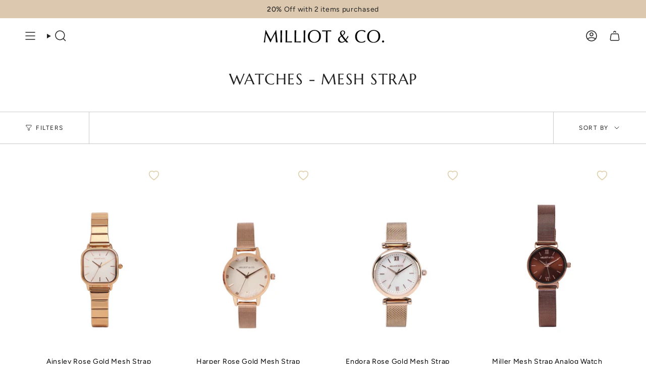

--- FILE ---
content_type: text/html; charset=utf-8
request_url: https://milliotandco.com/collections/watches-mesh-strap
body_size: 67521
content:
<!doctype html>
<html class="no-touch supports-no-cookies" lang="en">
  <head>
    <script type="text/javascript">
    (function(c,l,a,r,i,t,y){
        c[a]=c[a]||function(){(c[a].q=c[a].q||[]).push(arguments)};
        t=l.createElement(r);t.async=1;t.src="https://www.clarity.ms/tag/"+i;
        y=l.getElementsByTagName(r)[0];y.parentNode.insertBefore(t,y);
    })(window, document, "clarity", "script", "v47aq1mu98");
</script><meta charset="UTF-8">
<meta http-equiv="X-UA-Compatible" content="IE=edge">
<meta name="viewport" content="width=device-width,initial-scale=1"><meta name="theme-color" content="#dbc8af">
<link rel="canonical" href="https://milliotandco.com/collections/watches-mesh-strap">

<!-- ======================= Broadcast Theme V8.0.0 ========================= -->


<link rel="preconnect" href="https://fonts.shopifycdn.com" crossorigin><!-- Title and description ================================================ -->


<title>
    
    Watches - Mesh Strap
    
    
    
      &ndash; Milliot &amp; Co
    
  </title>


  <meta name="description" content="Discover the stylish and affordable collections of footwear, bags, accessories, eyewear and costume jewellery from Milliot &amp; Co.  Shop online now!">


<meta property="og:site_name" content="Milliot &amp; Co">
<meta property="og:url" content="https://milliotandco.com/collections/watches-mesh-strap">
<meta property="og:title" content="Watches - Mesh Strap">
<meta property="og:type" content="product.group">
<meta property="og:description" content="Discover the stylish and affordable collections of footwear, bags, accessories, eyewear and costume jewellery from Milliot &amp; Co.  Shop online now!"><meta name="twitter:card" content="summary_large_image">
<meta name="twitter:title" content="Watches - Mesh Strap">
<meta name="twitter:description" content="Discover the stylish and affordable collections of footwear, bags, accessories, eyewear and costume jewellery from Milliot &amp; Co.  Shop online now!">
<style data-shopify>.loading { position: fixed; top: 0; left: 0; z-index: 99999; width: 100%; height: 100%; background: var(--bg); transition: opacity 0.2s ease-out, visibility 0.2s ease-out; }
    body.is-loaded .loading { opacity: 0; visibility: hidden; pointer-events: none; }
    .loading__image__holder { position: absolute; top: 0; left: 0; width: 100%; height: 100%; font-size: 0; display: flex; align-items: center; justify-content: center; }
    .loading__image__holder:nth-child(2) { opacity: 0; }
    .loading__image { max-width: 180px; max-height: 180px; object-fit: contain; }
    .loading--animate .loading__image__holder:nth-child(1) { animation: pulse1 2s infinite ease-in-out; }
    .loading--animate .loading__image__holder:nth-child(2) { animation: pulse2 2s infinite ease-in-out; }
    @keyframes pulse1 {
      0% { opacity: 1; }
      50% { opacity: 0; }
      100% { opacity: 1; }
    }
    @keyframes pulse2 {
      0% { opacity: 0; }
      50% { opacity: 1; }
      100% { opacity: 0; }
    }</style><!-- CSS ================================================================== -->
<style data-shopify>
  @font-face {
  font-family: Marcellus;
  font-weight: 400;
  font-style: normal;
  font-display: swap;
  src: url("//milliotandco.com/cdn/fonts/marcellus/marcellus_n4.861ea5747960894b6b5511726ea2d142a8f0789a.woff2") format("woff2"),
       url("//milliotandco.com/cdn/fonts/marcellus/marcellus_n4.e48a682a9d556d1e1629ccba95ac22b1bb6c4fa1.woff") format("woff");
}

  @font-face {
  font-family: Figtree;
  font-weight: 400;
  font-style: normal;
  font-display: swap;
  src: url("//milliotandco.com/cdn/fonts/figtree/figtree_n4.3c0838aba1701047e60be6a99a1b0a40ce9b8419.woff2") format("woff2"),
       url("//milliotandco.com/cdn/fonts/figtree/figtree_n4.c0575d1db21fc3821f17fd6617d3dee552312137.woff") format("woff");
}

  @font-face {
  font-family: Figtree;
  font-weight: 400;
  font-style: normal;
  font-display: swap;
  src: url("//milliotandco.com/cdn/fonts/figtree/figtree_n4.3c0838aba1701047e60be6a99a1b0a40ce9b8419.woff2") format("woff2"),
       url("//milliotandco.com/cdn/fonts/figtree/figtree_n4.c0575d1db21fc3821f17fd6617d3dee552312137.woff") format("woff");
}

  @font-face {
  font-family: Figtree;
  font-weight: 400;
  font-style: normal;
  font-display: swap;
  src: url("//milliotandco.com/cdn/fonts/figtree/figtree_n4.3c0838aba1701047e60be6a99a1b0a40ce9b8419.woff2") format("woff2"),
       url("//milliotandco.com/cdn/fonts/figtree/figtree_n4.c0575d1db21fc3821f17fd6617d3dee552312137.woff") format("woff");
}

  @font-face {
  font-family: Marcellus;
  font-weight: 400;
  font-style: normal;
  font-display: swap;
  src: url("//milliotandco.com/cdn/fonts/marcellus/marcellus_n4.861ea5747960894b6b5511726ea2d142a8f0789a.woff2") format("woff2"),
       url("//milliotandco.com/cdn/fonts/marcellus/marcellus_n4.e48a682a9d556d1e1629ccba95ac22b1bb6c4fa1.woff") format("woff");
}


  
    @font-face {
  font-family: Figtree;
  font-weight: 500;
  font-style: normal;
  font-display: swap;
  src: url("//milliotandco.com/cdn/fonts/figtree/figtree_n5.3b6b7df38aa5986536945796e1f947445832047c.woff2") format("woff2"),
       url("//milliotandco.com/cdn/fonts/figtree/figtree_n5.f26bf6dcae278b0ed902605f6605fa3338e81dab.woff") format("woff");
}

  

  
    @font-face {
  font-family: Figtree;
  font-weight: 400;
  font-style: italic;
  font-display: swap;
  src: url("//milliotandco.com/cdn/fonts/figtree/figtree_i4.89f7a4275c064845c304a4cf8a4a586060656db2.woff2") format("woff2"),
       url("//milliotandco.com/cdn/fonts/figtree/figtree_i4.6f955aaaafc55a22ffc1f32ecf3756859a5ad3e2.woff") format("woff");
}

  

  
    @font-face {
  font-family: Figtree;
  font-weight: 500;
  font-style: italic;
  font-display: swap;
  src: url("//milliotandco.com/cdn/fonts/figtree/figtree_i5.969396f679a62854cf82dbf67acc5721e41351f0.woff2") format("woff2"),
       url("//milliotandco.com/cdn/fonts/figtree/figtree_i5.93bc1cad6c73ca9815f9777c49176dfc9d2890dd.woff") format("woff");
}

  

  
    @font-face {
  font-family: Figtree;
  font-weight: 500;
  font-style: normal;
  font-display: swap;
  src: url("//milliotandco.com/cdn/fonts/figtree/figtree_n5.3b6b7df38aa5986536945796e1f947445832047c.woff2") format("woff2"),
       url("//milliotandco.com/cdn/fonts/figtree/figtree_n5.f26bf6dcae278b0ed902605f6605fa3338e81dab.woff") format("woff");
}

  

  

  
    :root,
    .color-scheme-1 {--COLOR-BG-GRADIENT: #ffffff;
      --COLOR-BG: #ffffff;
      --COLOR-BG-RGB: 255, 255, 255;

      --COLOR-BG-ACCENT: #f5f2ec;
      --COLOR-BG-ACCENT-LIGHTEN: #ffffff;

      /* === Link Color ===*/

      --COLOR-LINK: #282c2e;
      --COLOR-LINK-A50: rgba(40, 44, 46, 0.5);
      --COLOR-LINK-A70: rgba(40, 44, 46, 0.7);
      --COLOR-LINK-HOVER: rgba(40, 44, 46, 0.7);
      --COLOR-LINK-OPPOSITE: #ffffff;

      --COLOR-TEXT: #212121;
      --COLOR-TEXT-HOVER: rgba(33, 33, 33, 0.7);
      --COLOR-TEXT-LIGHT: #646464;
      --COLOR-TEXT-DARK: #000000;
      --COLOR-TEXT-A5:  rgba(33, 33, 33, 0.05);
      --COLOR-TEXT-A35: rgba(33, 33, 33, 0.35);
      --COLOR-TEXT-A50: rgba(33, 33, 33, 0.5);
      --COLOR-TEXT-A80: rgba(33, 33, 33, 0.8);


      --COLOR-BORDER: rgba(153, 153, 153, 0.51);
      --COLOR-BORDER-LIGHT: rgba(194, 194, 194, 0.71);
      --COLOR-BORDER-DARK: rgba(102, 102, 102, 0.51);
      --COLOR-BORDER-HAIRLINE: #f7f7f7;

      --overlay-bg: #00000030;

      /* === Bright color ===*/
      --COLOR-ACCENT: #dbc8af;
      --COLOR-ACCENT-HOVER: #cda570;
      --COLOR-ACCENT-FADE: rgba(219, 200, 175, 0.05);
      --COLOR-ACCENT-LIGHT: #ffffff;

      /* === Default Cart Gradient ===*/

      --FREE-SHIPPING-GRADIENT: linear-gradient(to right, var(--COLOR-ACCENT-LIGHT) 0%, var(--accent) 100%);

      /* === Buttons ===*/
      --BTN-PRIMARY-BG: #212121;
      --BTN-PRIMARY-TEXT: #ffffff;
      --BTN-PRIMARY-BORDER: #212121;
      --BTN-PRIMARY-BORDER-A70: rgba(33, 33, 33, 0.7);

      
      
        --BTN-PRIMARY-BG-BRIGHTER: #2e2e2e;
      

      --BTN-SECONDARY-BG: #dbc8af;
      --BTN-SECONDARY-TEXT: #212121;
      --BTN-SECONDARY-BORDER: #dbc8af;
      --BTN-SECONDARY-BORDER-A70: rgba(219, 200, 175, 0.7);

      
      
        --BTN-SECONDARY-BG-BRIGHTER: #d3bc9d;
      

      
--COLOR-BG-BRIGHTER: #f2f2f2;

      --COLOR-BG-ALPHA-25: rgba(255, 255, 255, 0.25);
      --COLOR-BG-TRANSPARENT: rgba(255, 255, 255, 0);--COLOR-FOOTER-BG-HAIRLINE: #f7f7f7;

      /* Dynamic color variables */
      --accent: var(--COLOR-ACCENT);
      --accent-fade: var(--COLOR-ACCENT-FADE);
      --accent-hover: var(--COLOR-ACCENT-HOVER);
      --border: var(--COLOR-BORDER);
      --border-dark: var(--COLOR-BORDER-DARK);
      --border-light: var(--COLOR-BORDER-LIGHT);
      --border-hairline: var(--COLOR-BORDER-HAIRLINE);
      --bg: var(--COLOR-BG-GRADIENT, var(--COLOR-BG));
      --bg-accent: var(--COLOR-BG-ACCENT);
      --bg-accent-lighten: var(--COLOR-BG-ACCENT-LIGHTEN);
      --icons: var(--COLOR-TEXT);
      --link: var(--COLOR-LINK);
      --link-a50: var(--COLOR-LINK-A50);
      --link-a70: var(--COLOR-LINK-A70);
      --link-hover: var(--COLOR-LINK-HOVER);
      --link-opposite: var(--COLOR-LINK-OPPOSITE);
      --text: var(--COLOR-TEXT);
      --text-dark: var(--COLOR-TEXT-DARK);
      --text-light: var(--COLOR-TEXT-LIGHT);
      --text-hover: var(--COLOR-TEXT-HOVER);
      --text-a5: var(--COLOR-TEXT-A5);
      --text-a35: var(--COLOR-TEXT-A35);
      --text-a50: var(--COLOR-TEXT-A50);
      --text-a80: var(--COLOR-TEXT-A80);
    }
  
    
    .color-scheme-2 {--COLOR-BG-GRADIENT: #dbc8af;
      --COLOR-BG: #dbc8af;
      --COLOR-BG-RGB: 219, 200, 175;

      --COLOR-BG-ACCENT: #f5f2ec;
      --COLOR-BG-ACCENT-LIGHTEN: #ffffff;

      /* === Link Color ===*/

      --COLOR-LINK: #4d3b2f;
      --COLOR-LINK-A50: rgba(77, 59, 47, 0.5);
      --COLOR-LINK-A70: rgba(77, 59, 47, 0.7);
      --COLOR-LINK-HOVER: rgba(77, 59, 47, 0.7);
      --COLOR-LINK-OPPOSITE: #ffffff;

      --COLOR-TEXT: #212121;
      --COLOR-TEXT-HOVER: rgba(33, 33, 33, 0.7);
      --COLOR-TEXT-LIGHT: #59534c;
      --COLOR-TEXT-DARK: #000000;
      --COLOR-TEXT-A5:  rgba(33, 33, 33, 0.05);
      --COLOR-TEXT-A35: rgba(33, 33, 33, 0.35);
      --COLOR-TEXT-A50: rgba(33, 33, 33, 0.5);
      --COLOR-TEXT-A80: rgba(33, 33, 33, 0.8);


      --COLOR-BORDER: rgb(33, 33, 33);
      --COLOR-BORDER-LIGHT: #6b645a;
      --COLOR-BORDER-DARK: #000000;
      --COLOR-BORDER-HAIRLINE: #d6c1a4;

      --overlay-bg: #644d3e;

      /* === Bright color ===*/
      --COLOR-ACCENT: #dbc8af;
      --COLOR-ACCENT-HOVER: #cda570;
      --COLOR-ACCENT-FADE: rgba(219, 200, 175, 0.05);
      --COLOR-ACCENT-LIGHT: #ffffff;

      /* === Default Cart Gradient ===*/

      --FREE-SHIPPING-GRADIENT: linear-gradient(to right, var(--COLOR-ACCENT-LIGHT) 0%, var(--accent) 100%);

      /* === Buttons ===*/
      --BTN-PRIMARY-BG: #212121;
      --BTN-PRIMARY-TEXT: #ffffff;
      --BTN-PRIMARY-BORDER: #212121;
      --BTN-PRIMARY-BORDER-A70: rgba(33, 33, 33, 0.7);

      
      
        --BTN-PRIMARY-BG-BRIGHTER: #2e2e2e;
      

      --BTN-SECONDARY-BG: #ffffff;
      --BTN-SECONDARY-TEXT: #000000;
      --BTN-SECONDARY-BORDER: #dbc8af;
      --BTN-SECONDARY-BORDER-A70: rgba(219, 200, 175, 0.7);

      
      
        --BTN-SECONDARY-BG-BRIGHTER: #f2f2f2;
      

      
--COLOR-BG-BRIGHTER: #d3bc9d;

      --COLOR-BG-ALPHA-25: rgba(219, 200, 175, 0.25);
      --COLOR-BG-TRANSPARENT: rgba(219, 200, 175, 0);--COLOR-FOOTER-BG-HAIRLINE: #d6c1a4;

      /* Dynamic color variables */
      --accent: var(--COLOR-ACCENT);
      --accent-fade: var(--COLOR-ACCENT-FADE);
      --accent-hover: var(--COLOR-ACCENT-HOVER);
      --border: var(--COLOR-BORDER);
      --border-dark: var(--COLOR-BORDER-DARK);
      --border-light: var(--COLOR-BORDER-LIGHT);
      --border-hairline: var(--COLOR-BORDER-HAIRLINE);
      --bg: var(--COLOR-BG-GRADIENT, var(--COLOR-BG));
      --bg-accent: var(--COLOR-BG-ACCENT);
      --bg-accent-lighten: var(--COLOR-BG-ACCENT-LIGHTEN);
      --icons: var(--COLOR-TEXT);
      --link: var(--COLOR-LINK);
      --link-a50: var(--COLOR-LINK-A50);
      --link-a70: var(--COLOR-LINK-A70);
      --link-hover: var(--COLOR-LINK-HOVER);
      --link-opposite: var(--COLOR-LINK-OPPOSITE);
      --text: var(--COLOR-TEXT);
      --text-dark: var(--COLOR-TEXT-DARK);
      --text-light: var(--COLOR-TEXT-LIGHT);
      --text-hover: var(--COLOR-TEXT-HOVER);
      --text-a5: var(--COLOR-TEXT-A5);
      --text-a35: var(--COLOR-TEXT-A35);
      --text-a50: var(--COLOR-TEXT-A50);
      --text-a80: var(--COLOR-TEXT-A80);
    }
  
    
    .color-scheme-3 {--COLOR-BG-GRADIENT: #ffffff;
      --COLOR-BG: #ffffff;
      --COLOR-BG-RGB: 255, 255, 255;

      --COLOR-BG-ACCENT: #ffffff;
      --COLOR-BG-ACCENT-LIGHTEN: #ffffff;

      /* === Link Color ===*/

      --COLOR-LINK: #ffffff;
      --COLOR-LINK-A50: rgba(255, 255, 255, 0.5);
      --COLOR-LINK-A70: rgba(255, 255, 255, 0.7);
      --COLOR-LINK-HOVER: rgba(255, 255, 255, 0.7);
      --COLOR-LINK-OPPOSITE: #000000;

      --COLOR-TEXT: #ffffff;
      --COLOR-TEXT-HOVER: rgba(255, 255, 255, 0.7);
      --COLOR-TEXT-LIGHT: #ffffff;
      --COLOR-TEXT-DARK: #d9d9d9;
      --COLOR-TEXT-A5:  rgba(255, 255, 255, 0.05);
      --COLOR-TEXT-A35: rgba(255, 255, 255, 0.35);
      --COLOR-TEXT-A50: rgba(255, 255, 255, 0.5);
      --COLOR-TEXT-A80: rgba(255, 255, 255, 0.8);


      --COLOR-BORDER: rgb(255, 255, 255);
      --COLOR-BORDER-LIGHT: #ffffff;
      --COLOR-BORDER-DARK: #cccccc;
      --COLOR-BORDER-HAIRLINE: #f7f7f7;

      --overlay-bg: #00000040;

      /* === Bright color ===*/
      --COLOR-ACCENT: #dbc8af;
      --COLOR-ACCENT-HOVER: #cda570;
      --COLOR-ACCENT-FADE: rgba(219, 200, 175, 0.05);
      --COLOR-ACCENT-LIGHT: #ffffff;

      /* === Default Cart Gradient ===*/

      --FREE-SHIPPING-GRADIENT: linear-gradient(to right, var(--COLOR-ACCENT-LIGHT) 0%, var(--accent) 100%);

      /* === Buttons ===*/
      --BTN-PRIMARY-BG: #212121;
      --BTN-PRIMARY-TEXT: #ffffff;
      --BTN-PRIMARY-BORDER: #ffffff;
      --BTN-PRIMARY-BORDER-A70: rgba(255, 255, 255, 0.7);

      
      
        --BTN-PRIMARY-BG-BRIGHTER: #2e2e2e;
      

      --BTN-SECONDARY-BG: #dbc8af;
      --BTN-SECONDARY-TEXT: #000000;
      --BTN-SECONDARY-BORDER: #dbc8af;
      --BTN-SECONDARY-BORDER-A70: rgba(219, 200, 175, 0.7);

      
      
        --BTN-SECONDARY-BG-BRIGHTER: #d3bc9d;
      

      
--COLOR-BG-BRIGHTER: #f2f2f2;

      --COLOR-BG-ALPHA-25: rgba(255, 255, 255, 0.25);
      --COLOR-BG-TRANSPARENT: rgba(255, 255, 255, 0);--COLOR-FOOTER-BG-HAIRLINE: #f7f7f7;

      /* Dynamic color variables */
      --accent: var(--COLOR-ACCENT);
      --accent-fade: var(--COLOR-ACCENT-FADE);
      --accent-hover: var(--COLOR-ACCENT-HOVER);
      --border: var(--COLOR-BORDER);
      --border-dark: var(--COLOR-BORDER-DARK);
      --border-light: var(--COLOR-BORDER-LIGHT);
      --border-hairline: var(--COLOR-BORDER-HAIRLINE);
      --bg: var(--COLOR-BG-GRADIENT, var(--COLOR-BG));
      --bg-accent: var(--COLOR-BG-ACCENT);
      --bg-accent-lighten: var(--COLOR-BG-ACCENT-LIGHTEN);
      --icons: var(--COLOR-TEXT);
      --link: var(--COLOR-LINK);
      --link-a50: var(--COLOR-LINK-A50);
      --link-a70: var(--COLOR-LINK-A70);
      --link-hover: var(--COLOR-LINK-HOVER);
      --link-opposite: var(--COLOR-LINK-OPPOSITE);
      --text: var(--COLOR-TEXT);
      --text-dark: var(--COLOR-TEXT-DARK);
      --text-light: var(--COLOR-TEXT-LIGHT);
      --text-hover: var(--COLOR-TEXT-HOVER);
      --text-a5: var(--COLOR-TEXT-A5);
      --text-a35: var(--COLOR-TEXT-A35);
      --text-a50: var(--COLOR-TEXT-A50);
      --text-a80: var(--COLOR-TEXT-A80);
    }
  
    
    .color-scheme-4 {--COLOR-BG-GRADIENT: #ffffff;
      --COLOR-BG: #ffffff;
      --COLOR-BG-RGB: 255, 255, 255;

      --COLOR-BG-ACCENT: #f5f2ec;
      --COLOR-BG-ACCENT-LIGHTEN: #ffffff;

      /* === Link Color ===*/

      --COLOR-LINK: #282c2e;
      --COLOR-LINK-A50: rgba(40, 44, 46, 0.5);
      --COLOR-LINK-A70: rgba(40, 44, 46, 0.7);
      --COLOR-LINK-HOVER: rgba(40, 44, 46, 0.7);
      --COLOR-LINK-OPPOSITE: #ffffff;

      --COLOR-TEXT: #212121;
      --COLOR-TEXT-HOVER: rgba(33, 33, 33, 0.7);
      --COLOR-TEXT-LIGHT: #646464;
      --COLOR-TEXT-DARK: #000000;
      --COLOR-TEXT-A5:  rgba(33, 33, 33, 0.05);
      --COLOR-TEXT-A35: rgba(33, 33, 33, 0.35);
      --COLOR-TEXT-A50: rgba(33, 33, 33, 0.5);
      --COLOR-TEXT-A80: rgba(33, 33, 33, 0.8);


      --COLOR-BORDER: rgb(219, 200, 175);
      --COLOR-BORDER-LIGHT: #e9decf;
      --COLOR-BORDER-DARK: #bb9869;
      --COLOR-BORDER-HAIRLINE: #f7f7f7;

      --overlay-bg: #000000;

      /* === Bright color ===*/
      --COLOR-ACCENT: #dbc8af;
      --COLOR-ACCENT-HOVER: #cda570;
      --COLOR-ACCENT-FADE: rgba(219, 200, 175, 0.05);
      --COLOR-ACCENT-LIGHT: #ffffff;

      /* === Default Cart Gradient ===*/

      --FREE-SHIPPING-GRADIENT: linear-gradient(to right, var(--COLOR-ACCENT-LIGHT) 0%, var(--accent) 100%);

      /* === Buttons ===*/
      --BTN-PRIMARY-BG: #212121;
      --BTN-PRIMARY-TEXT: #212121;
      --BTN-PRIMARY-BORDER: #212121;
      --BTN-PRIMARY-BORDER-A70: rgba(33, 33, 33, 0.7);

      
      
        --BTN-PRIMARY-BG-BRIGHTER: #2e2e2e;
      

      --BTN-SECONDARY-BG: #dbc8af;
      --BTN-SECONDARY-TEXT: #ffffff;
      --BTN-SECONDARY-BORDER: #dbc8af;
      --BTN-SECONDARY-BORDER-A70: rgba(219, 200, 175, 0.7);

      
      
        --BTN-SECONDARY-BG-BRIGHTER: #d3bc9d;
      

      
--COLOR-BG-BRIGHTER: #f2f2f2;

      --COLOR-BG-ALPHA-25: rgba(255, 255, 255, 0.25);
      --COLOR-BG-TRANSPARENT: rgba(255, 255, 255, 0);--COLOR-FOOTER-BG-HAIRLINE: #f7f7f7;

      /* Dynamic color variables */
      --accent: var(--COLOR-ACCENT);
      --accent-fade: var(--COLOR-ACCENT-FADE);
      --accent-hover: var(--COLOR-ACCENT-HOVER);
      --border: var(--COLOR-BORDER);
      --border-dark: var(--COLOR-BORDER-DARK);
      --border-light: var(--COLOR-BORDER-LIGHT);
      --border-hairline: var(--COLOR-BORDER-HAIRLINE);
      --bg: var(--COLOR-BG-GRADIENT, var(--COLOR-BG));
      --bg-accent: var(--COLOR-BG-ACCENT);
      --bg-accent-lighten: var(--COLOR-BG-ACCENT-LIGHTEN);
      --icons: var(--COLOR-TEXT);
      --link: var(--COLOR-LINK);
      --link-a50: var(--COLOR-LINK-A50);
      --link-a70: var(--COLOR-LINK-A70);
      --link-hover: var(--COLOR-LINK-HOVER);
      --link-opposite: var(--COLOR-LINK-OPPOSITE);
      --text: var(--COLOR-TEXT);
      --text-dark: var(--COLOR-TEXT-DARK);
      --text-light: var(--COLOR-TEXT-LIGHT);
      --text-hover: var(--COLOR-TEXT-HOVER);
      --text-a5: var(--COLOR-TEXT-A5);
      --text-a35: var(--COLOR-TEXT-A35);
      --text-a50: var(--COLOR-TEXT-A50);
      --text-a80: var(--COLOR-TEXT-A80);
    }
  
    
    .color-scheme-5 {--COLOR-BG-GRADIENT: #dbc8af;
      --COLOR-BG: #dbc8af;
      --COLOR-BG-RGB: 219, 200, 175;

      --COLOR-BG-ACCENT: #f5f2ec;
      --COLOR-BG-ACCENT-LIGHTEN: #ffffff;

      /* === Link Color ===*/

      --COLOR-LINK: #282c2e;
      --COLOR-LINK-A50: rgba(40, 44, 46, 0.5);
      --COLOR-LINK-A70: rgba(40, 44, 46, 0.7);
      --COLOR-LINK-HOVER: rgba(40, 44, 46, 0.7);
      --COLOR-LINK-OPPOSITE: #ffffff;

      --COLOR-TEXT: #ffffff;
      --COLOR-TEXT-HOVER: rgba(255, 255, 255, 0.7);
      --COLOR-TEXT-LIGHT: #f4efe7;
      --COLOR-TEXT-DARK: #d9d9d9;
      --COLOR-TEXT-A5:  rgba(255, 255, 255, 0.05);
      --COLOR-TEXT-A35: rgba(255, 255, 255, 0.35);
      --COLOR-TEXT-A50: rgba(255, 255, 255, 0.5);
      --COLOR-TEXT-A80: rgba(255, 255, 255, 0.8);


      --COLOR-BORDER: rgb(243, 243, 243);
      --COLOR-BORDER-LIGHT: #e9e2d8;
      --COLOR-BORDER-DARK: #c0c0c0;
      --COLOR-BORDER-HAIRLINE: #d6c1a4;

      --overlay-bg: #000000;

      /* === Bright color ===*/
      --COLOR-ACCENT: #ab8c52;
      --COLOR-ACCENT-HOVER: #806430;
      --COLOR-ACCENT-FADE: rgba(171, 140, 82, 0.05);
      --COLOR-ACCENT-LIGHT: #e8d4ae;

      /* === Default Cart Gradient ===*/

      --FREE-SHIPPING-GRADIENT: linear-gradient(to right, var(--COLOR-ACCENT-LIGHT) 0%, var(--accent) 100%);

      /* === Buttons ===*/
      --BTN-PRIMARY-BG: #212121;
      --BTN-PRIMARY-TEXT: #ffffff;
      --BTN-PRIMARY-BORDER: #212121;
      --BTN-PRIMARY-BORDER-A70: rgba(33, 33, 33, 0.7);

      
      
        --BTN-PRIMARY-BG-BRIGHTER: #2e2e2e;
      

      --BTN-SECONDARY-BG: #ab8c52;
      --BTN-SECONDARY-TEXT: #ffffff;
      --BTN-SECONDARY-BORDER: #ab8c52;
      --BTN-SECONDARY-BORDER-A70: rgba(171, 140, 82, 0.7);

      
      
        --BTN-SECONDARY-BG-BRIGHTER: #9a7e4a;
      

      
--COLOR-BG-BRIGHTER: #d3bc9d;

      --COLOR-BG-ALPHA-25: rgba(219, 200, 175, 0.25);
      --COLOR-BG-TRANSPARENT: rgba(219, 200, 175, 0);--COLOR-FOOTER-BG-HAIRLINE: #d6c1a4;

      /* Dynamic color variables */
      --accent: var(--COLOR-ACCENT);
      --accent-fade: var(--COLOR-ACCENT-FADE);
      --accent-hover: var(--COLOR-ACCENT-HOVER);
      --border: var(--COLOR-BORDER);
      --border-dark: var(--COLOR-BORDER-DARK);
      --border-light: var(--COLOR-BORDER-LIGHT);
      --border-hairline: var(--COLOR-BORDER-HAIRLINE);
      --bg: var(--COLOR-BG-GRADIENT, var(--COLOR-BG));
      --bg-accent: var(--COLOR-BG-ACCENT);
      --bg-accent-lighten: var(--COLOR-BG-ACCENT-LIGHTEN);
      --icons: var(--COLOR-TEXT);
      --link: var(--COLOR-LINK);
      --link-a50: var(--COLOR-LINK-A50);
      --link-a70: var(--COLOR-LINK-A70);
      --link-hover: var(--COLOR-LINK-HOVER);
      --link-opposite: var(--COLOR-LINK-OPPOSITE);
      --text: var(--COLOR-TEXT);
      --text-dark: var(--COLOR-TEXT-DARK);
      --text-light: var(--COLOR-TEXT-LIGHT);
      --text-hover: var(--COLOR-TEXT-HOVER);
      --text-a5: var(--COLOR-TEXT-A5);
      --text-a35: var(--COLOR-TEXT-A35);
      --text-a50: var(--COLOR-TEXT-A50);
      --text-a80: var(--COLOR-TEXT-A80);
    }
  
    
    .color-scheme-6 {--COLOR-BG-GRADIENT: #fcfbf9;
      --COLOR-BG: #fcfbf9;
      --COLOR-BG-RGB: 252, 251, 249;

      --COLOR-BG-ACCENT: #f5f2ec;
      --COLOR-BG-ACCENT-LIGHTEN: #ffffff;

      /* === Link Color ===*/

      --COLOR-LINK: #282c2e;
      --COLOR-LINK-A50: rgba(40, 44, 46, 0.5);
      --COLOR-LINK-A70: rgba(40, 44, 46, 0.7);
      --COLOR-LINK-HOVER: rgba(40, 44, 46, 0.7);
      --COLOR-LINK-OPPOSITE: #ffffff;

      --COLOR-TEXT: #212121;
      --COLOR-TEXT-HOVER: rgba(33, 33, 33, 0.7);
      --COLOR-TEXT-LIGHT: #636262;
      --COLOR-TEXT-DARK: #000000;
      --COLOR-TEXT-A5:  rgba(33, 33, 33, 0.05);
      --COLOR-TEXT-A35: rgba(33, 33, 33, 0.35);
      --COLOR-TEXT-A50: rgba(33, 33, 33, 0.5);
      --COLOR-TEXT-A80: rgba(33, 33, 33, 0.8);


      --COLOR-BORDER: rgb(209, 208, 206);
      --COLOR-BORDER-LIGHT: #e2e1df;
      --COLOR-BORDER-DARK: #a09e99;
      --COLOR-BORDER-HAIRLINE: #f7f4ef;

      --overlay-bg: #000000;

      /* === Bright color ===*/
      --COLOR-ACCENT: #ab8c52;
      --COLOR-ACCENT-HOVER: #806430;
      --COLOR-ACCENT-FADE: rgba(171, 140, 82, 0.05);
      --COLOR-ACCENT-LIGHT: #e8d4ae;

      /* === Default Cart Gradient ===*/

      --FREE-SHIPPING-GRADIENT: linear-gradient(to right, var(--COLOR-ACCENT-LIGHT) 0%, var(--accent) 100%);

      /* === Buttons ===*/
      --BTN-PRIMARY-BG: #ffffff;
      --BTN-PRIMARY-TEXT: #212121;
      --BTN-PRIMARY-BORDER: #ffffff;
      --BTN-PRIMARY-BORDER-A70: rgba(255, 255, 255, 0.7);

      
      
        --BTN-PRIMARY-BG-BRIGHTER: #f2f2f2;
      

      --BTN-SECONDARY-BG: #ab8c52;
      --BTN-SECONDARY-TEXT: #ffffff;
      --BTN-SECONDARY-BORDER: #ab8c52;
      --BTN-SECONDARY-BORDER-A70: rgba(171, 140, 82, 0.7);

      
      
        --BTN-SECONDARY-BG-BRIGHTER: #9a7e4a;
      

      
--COLOR-BG-BRIGHTER: #f4f0e8;

      --COLOR-BG-ALPHA-25: rgba(252, 251, 249, 0.25);
      --COLOR-BG-TRANSPARENT: rgba(252, 251, 249, 0);--COLOR-FOOTER-BG-HAIRLINE: #f7f4ef;

      /* Dynamic color variables */
      --accent: var(--COLOR-ACCENT);
      --accent-fade: var(--COLOR-ACCENT-FADE);
      --accent-hover: var(--COLOR-ACCENT-HOVER);
      --border: var(--COLOR-BORDER);
      --border-dark: var(--COLOR-BORDER-DARK);
      --border-light: var(--COLOR-BORDER-LIGHT);
      --border-hairline: var(--COLOR-BORDER-HAIRLINE);
      --bg: var(--COLOR-BG-GRADIENT, var(--COLOR-BG));
      --bg-accent: var(--COLOR-BG-ACCENT);
      --bg-accent-lighten: var(--COLOR-BG-ACCENT-LIGHTEN);
      --icons: var(--COLOR-TEXT);
      --link: var(--COLOR-LINK);
      --link-a50: var(--COLOR-LINK-A50);
      --link-a70: var(--COLOR-LINK-A70);
      --link-hover: var(--COLOR-LINK-HOVER);
      --link-opposite: var(--COLOR-LINK-OPPOSITE);
      --text: var(--COLOR-TEXT);
      --text-dark: var(--COLOR-TEXT-DARK);
      --text-light: var(--COLOR-TEXT-LIGHT);
      --text-hover: var(--COLOR-TEXT-HOVER);
      --text-a5: var(--COLOR-TEXT-A5);
      --text-a35: var(--COLOR-TEXT-A35);
      --text-a50: var(--COLOR-TEXT-A50);
      --text-a80: var(--COLOR-TEXT-A80);
    }
  
    
    .color-scheme-7 {--COLOR-BG-GRADIENT: #f7f7f5;
      --COLOR-BG: #f7f7f5;
      --COLOR-BG-RGB: 247, 247, 245;

      --COLOR-BG-ACCENT: #f5f2ec;
      --COLOR-BG-ACCENT-LIGHTEN: #ffffff;

      /* === Link Color ===*/

      --COLOR-LINK: #282c2e;
      --COLOR-LINK-A50: rgba(40, 44, 46, 0.5);
      --COLOR-LINK-A70: rgba(40, 44, 46, 0.7);
      --COLOR-LINK-HOVER: rgba(40, 44, 46, 0.7);
      --COLOR-LINK-OPPOSITE: #ffffff;

      --COLOR-TEXT: #212121;
      --COLOR-TEXT-HOVER: rgba(33, 33, 33, 0.7);
      --COLOR-TEXT-LIGHT: #616161;
      --COLOR-TEXT-DARK: #000000;
      --COLOR-TEXT-A5:  rgba(33, 33, 33, 0.05);
      --COLOR-TEXT-A35: rgba(33, 33, 33, 0.35);
      --COLOR-TEXT-A50: rgba(33, 33, 33, 0.5);
      --COLOR-TEXT-A80: rgba(33, 33, 33, 0.8);


      --COLOR-BORDER: rgb(209, 205, 196);
      --COLOR-BORDER-LIGHT: #e0ded8;
      --COLOR-BORDER-DARK: #a49c8b;
      --COLOR-BORDER-HAIRLINE: #f0f0ed;

      --overlay-bg: #000000;

      /* === Bright color ===*/
      --COLOR-ACCENT: #ab8c52;
      --COLOR-ACCENT-HOVER: #806430;
      --COLOR-ACCENT-FADE: rgba(171, 140, 82, 0.05);
      --COLOR-ACCENT-LIGHT: #e8d4ae;

      /* === Default Cart Gradient ===*/

      --FREE-SHIPPING-GRADIENT: linear-gradient(to right, var(--COLOR-ACCENT-LIGHT) 0%, var(--accent) 100%);

      /* === Buttons ===*/
      --BTN-PRIMARY-BG: #212121;
      --BTN-PRIMARY-TEXT: #ffffff;
      --BTN-PRIMARY-BORDER: #212121;
      --BTN-PRIMARY-BORDER-A70: rgba(33, 33, 33, 0.7);

      
      
        --BTN-PRIMARY-BG-BRIGHTER: #2e2e2e;
      

      --BTN-SECONDARY-BG: #ab8c52;
      --BTN-SECONDARY-TEXT: #ffffff;
      --BTN-SECONDARY-BORDER: #ab8c52;
      --BTN-SECONDARY-BORDER-A70: rgba(171, 140, 82, 0.7);

      
      
        --BTN-SECONDARY-BG-BRIGHTER: #9a7e4a;
      

      
--COLOR-BG-BRIGHTER: #ecece7;

      --COLOR-BG-ALPHA-25: rgba(247, 247, 245, 0.25);
      --COLOR-BG-TRANSPARENT: rgba(247, 247, 245, 0);--COLOR-FOOTER-BG-HAIRLINE: #f0f0ed;

      /* Dynamic color variables */
      --accent: var(--COLOR-ACCENT);
      --accent-fade: var(--COLOR-ACCENT-FADE);
      --accent-hover: var(--COLOR-ACCENT-HOVER);
      --border: var(--COLOR-BORDER);
      --border-dark: var(--COLOR-BORDER-DARK);
      --border-light: var(--COLOR-BORDER-LIGHT);
      --border-hairline: var(--COLOR-BORDER-HAIRLINE);
      --bg: var(--COLOR-BG-GRADIENT, var(--COLOR-BG));
      --bg-accent: var(--COLOR-BG-ACCENT);
      --bg-accent-lighten: var(--COLOR-BG-ACCENT-LIGHTEN);
      --icons: var(--COLOR-TEXT);
      --link: var(--COLOR-LINK);
      --link-a50: var(--COLOR-LINK-A50);
      --link-a70: var(--COLOR-LINK-A70);
      --link-hover: var(--COLOR-LINK-HOVER);
      --link-opposite: var(--COLOR-LINK-OPPOSITE);
      --text: var(--COLOR-TEXT);
      --text-dark: var(--COLOR-TEXT-DARK);
      --text-light: var(--COLOR-TEXT-LIGHT);
      --text-hover: var(--COLOR-TEXT-HOVER);
      --text-a5: var(--COLOR-TEXT-A5);
      --text-a35: var(--COLOR-TEXT-A35);
      --text-a50: var(--COLOR-TEXT-A50);
      --text-a80: var(--COLOR-TEXT-A80);
    }
  
    
    .color-scheme-8 {--COLOR-BG-GRADIENT: #eae6dd;
      --COLOR-BG: #eae6dd;
      --COLOR-BG-RGB: 234, 230, 221;

      --COLOR-BG-ACCENT: #f5f2ec;
      --COLOR-BG-ACCENT-LIGHTEN: #ffffff;

      /* === Link Color ===*/

      --COLOR-LINK: #282c2e;
      --COLOR-LINK-A50: rgba(40, 44, 46, 0.5);
      --COLOR-LINK-A70: rgba(40, 44, 46, 0.7);
      --COLOR-LINK-HOVER: rgba(40, 44, 46, 0.7);
      --COLOR-LINK-OPPOSITE: #ffffff;

      --COLOR-TEXT: #212121;
      --COLOR-TEXT-HOVER: rgba(33, 33, 33, 0.7);
      --COLOR-TEXT-LIGHT: #5d5c59;
      --COLOR-TEXT-DARK: #000000;
      --COLOR-TEXT-A5:  rgba(33, 33, 33, 0.05);
      --COLOR-TEXT-A35: rgba(33, 33, 33, 0.35);
      --COLOR-TEXT-A50: rgba(33, 33, 33, 0.5);
      --COLOR-TEXT-A80: rgba(33, 33, 33, 0.8);


      --COLOR-BORDER: rgb(209, 205, 196);
      --COLOR-BORDER-LIGHT: #dbd7ce;
      --COLOR-BORDER-DARK: #a49c8b;
      --COLOR-BORDER-HAIRLINE: #e4dfd4;

      --overlay-bg: #000000;

      /* === Bright color ===*/
      --COLOR-ACCENT: #ab8c52;
      --COLOR-ACCENT-HOVER: #806430;
      --COLOR-ACCENT-FADE: rgba(171, 140, 82, 0.05);
      --COLOR-ACCENT-LIGHT: #e8d4ae;

      /* === Default Cart Gradient ===*/

      --FREE-SHIPPING-GRADIENT: linear-gradient(to right, var(--COLOR-ACCENT-LIGHT) 0%, var(--accent) 100%);

      /* === Buttons ===*/
      --BTN-PRIMARY-BG: #212121;
      --BTN-PRIMARY-TEXT: #ffffff;
      --BTN-PRIMARY-BORDER: #212121;
      --BTN-PRIMARY-BORDER-A70: rgba(33, 33, 33, 0.7);

      
      
        --BTN-PRIMARY-BG-BRIGHTER: #2e2e2e;
      

      --BTN-SECONDARY-BG: #ab8c52;
      --BTN-SECONDARY-TEXT: #ffffff;
      --BTN-SECONDARY-BORDER: #ab8c52;
      --BTN-SECONDARY-BORDER-A70: rgba(171, 140, 82, 0.7);

      
      
        --BTN-SECONDARY-BG-BRIGHTER: #9a7e4a;
      

      
--COLOR-BG-BRIGHTER: #e0dacd;

      --COLOR-BG-ALPHA-25: rgba(234, 230, 221, 0.25);
      --COLOR-BG-TRANSPARENT: rgba(234, 230, 221, 0);--COLOR-FOOTER-BG-HAIRLINE: #e4dfd4;

      /* Dynamic color variables */
      --accent: var(--COLOR-ACCENT);
      --accent-fade: var(--COLOR-ACCENT-FADE);
      --accent-hover: var(--COLOR-ACCENT-HOVER);
      --border: var(--COLOR-BORDER);
      --border-dark: var(--COLOR-BORDER-DARK);
      --border-light: var(--COLOR-BORDER-LIGHT);
      --border-hairline: var(--COLOR-BORDER-HAIRLINE);
      --bg: var(--COLOR-BG-GRADIENT, var(--COLOR-BG));
      --bg-accent: var(--COLOR-BG-ACCENT);
      --bg-accent-lighten: var(--COLOR-BG-ACCENT-LIGHTEN);
      --icons: var(--COLOR-TEXT);
      --link: var(--COLOR-LINK);
      --link-a50: var(--COLOR-LINK-A50);
      --link-a70: var(--COLOR-LINK-A70);
      --link-hover: var(--COLOR-LINK-HOVER);
      --link-opposite: var(--COLOR-LINK-OPPOSITE);
      --text: var(--COLOR-TEXT);
      --text-dark: var(--COLOR-TEXT-DARK);
      --text-light: var(--COLOR-TEXT-LIGHT);
      --text-hover: var(--COLOR-TEXT-HOVER);
      --text-a5: var(--COLOR-TEXT-A5);
      --text-a35: var(--COLOR-TEXT-A35);
      --text-a50: var(--COLOR-TEXT-A50);
      --text-a80: var(--COLOR-TEXT-A80);
    }
  
    
    .color-scheme-9 {--COLOR-BG-GRADIENT: #6d4335;
      --COLOR-BG: #6d4335;
      --COLOR-BG-RGB: 109, 67, 53;

      --COLOR-BG-ACCENT: #f5f2ec;
      --COLOR-BG-ACCENT-LIGHTEN: #ffffff;

      /* === Link Color ===*/

      --COLOR-LINK: #282c2e;
      --COLOR-LINK-A50: rgba(40, 44, 46, 0.5);
      --COLOR-LINK-A70: rgba(40, 44, 46, 0.7);
      --COLOR-LINK-HOVER: rgba(40, 44, 46, 0.7);
      --COLOR-LINK-OPPOSITE: #ffffff;

      --COLOR-TEXT: #ece3da;
      --COLOR-TEXT-HOVER: rgba(236, 227, 218, 0.7);
      --COLOR-TEXT-LIGHT: #c6b3a9;
      --COLOR-TEXT-DARK: #d9bda0;
      --COLOR-TEXT-A5:  rgba(236, 227, 218, 0.05);
      --COLOR-TEXT-A35: rgba(236, 227, 218, 0.35);
      --COLOR-TEXT-A50: rgba(236, 227, 218, 0.5);
      --COLOR-TEXT-A80: rgba(236, 227, 218, 0.8);


      --COLOR-BORDER: rgb(234, 234, 234);
      --COLOR-BORDER-LIGHT: #b8a7a2;
      --COLOR-BORDER-DARK: #b7b7b7;
      --COLOR-BORDER-HAIRLINE: #633d30;

      --overlay-bg: #000000;

      /* === Bright color ===*/
      --COLOR-ACCENT: #ab8c52;
      --COLOR-ACCENT-HOVER: #806430;
      --COLOR-ACCENT-FADE: rgba(171, 140, 82, 0.05);
      --COLOR-ACCENT-LIGHT: #e8d4ae;

      /* === Default Cart Gradient ===*/

      --FREE-SHIPPING-GRADIENT: linear-gradient(to right, var(--COLOR-ACCENT-LIGHT) 0%, var(--accent) 100%);

      /* === Buttons ===*/
      --BTN-PRIMARY-BG: #212121;
      --BTN-PRIMARY-TEXT: #ffffff;
      --BTN-PRIMARY-BORDER: #212121;
      --BTN-PRIMARY-BORDER-A70: rgba(33, 33, 33, 0.7);

      
      
        --BTN-PRIMARY-BG-BRIGHTER: #2e2e2e;
      

      --BTN-SECONDARY-BG: #f5f2ec;
      --BTN-SECONDARY-TEXT: #212121;
      --BTN-SECONDARY-BORDER: #f5f2ec;
      --BTN-SECONDARY-BORDER-A70: rgba(245, 242, 236, 0.7);

      
      
        --BTN-SECONDARY-BG-BRIGHTER: #ece7db;
      

      
--COLOR-BG-BRIGHTER: #5c382d;

      --COLOR-BG-ALPHA-25: rgba(109, 67, 53, 0.25);
      --COLOR-BG-TRANSPARENT: rgba(109, 67, 53, 0);--COLOR-FOOTER-BG-HAIRLINE: #77493a;

      /* Dynamic color variables */
      --accent: var(--COLOR-ACCENT);
      --accent-fade: var(--COLOR-ACCENT-FADE);
      --accent-hover: var(--COLOR-ACCENT-HOVER);
      --border: var(--COLOR-BORDER);
      --border-dark: var(--COLOR-BORDER-DARK);
      --border-light: var(--COLOR-BORDER-LIGHT);
      --border-hairline: var(--COLOR-BORDER-HAIRLINE);
      --bg: var(--COLOR-BG-GRADIENT, var(--COLOR-BG));
      --bg-accent: var(--COLOR-BG-ACCENT);
      --bg-accent-lighten: var(--COLOR-BG-ACCENT-LIGHTEN);
      --icons: var(--COLOR-TEXT);
      --link: var(--COLOR-LINK);
      --link-a50: var(--COLOR-LINK-A50);
      --link-a70: var(--COLOR-LINK-A70);
      --link-hover: var(--COLOR-LINK-HOVER);
      --link-opposite: var(--COLOR-LINK-OPPOSITE);
      --text: var(--COLOR-TEXT);
      --text-dark: var(--COLOR-TEXT-DARK);
      --text-light: var(--COLOR-TEXT-LIGHT);
      --text-hover: var(--COLOR-TEXT-HOVER);
      --text-a5: var(--COLOR-TEXT-A5);
      --text-a35: var(--COLOR-TEXT-A35);
      --text-a50: var(--COLOR-TEXT-A50);
      --text-a80: var(--COLOR-TEXT-A80);
    }
  
    
    .color-scheme-10 {--COLOR-BG-GRADIENT: #212121;
      --COLOR-BG: #212121;
      --COLOR-BG-RGB: 33, 33, 33;

      --COLOR-BG-ACCENT: #212121;
      --COLOR-BG-ACCENT-LIGHTEN: #474747;

      /* === Link Color ===*/

      --COLOR-LINK: #282c2e;
      --COLOR-LINK-A50: rgba(40, 44, 46, 0.5);
      --COLOR-LINK-A70: rgba(40, 44, 46, 0.7);
      --COLOR-LINK-HOVER: rgba(40, 44, 46, 0.7);
      --COLOR-LINK-OPPOSITE: #ffffff;

      --COLOR-TEXT: #ffffff;
      --COLOR-TEXT-HOVER: rgba(255, 255, 255, 0.7);
      --COLOR-TEXT-LIGHT: #bcbcbc;
      --COLOR-TEXT-DARK: #d9d9d9;
      --COLOR-TEXT-A5:  rgba(255, 255, 255, 0.05);
      --COLOR-TEXT-A35: rgba(255, 255, 255, 0.35);
      --COLOR-TEXT-A50: rgba(255, 255, 255, 0.5);
      --COLOR-TEXT-A80: rgba(255, 255, 255, 0.8);


      --COLOR-BORDER: rgb(209, 205, 196);
      --COLOR-BORDER-LIGHT: #8b8883;
      --COLOR-BORDER-DARK: #a49c8b;
      --COLOR-BORDER-HAIRLINE: #191919;

      --overlay-bg: #000000;

      /* === Bright color ===*/
      --COLOR-ACCENT: #ab8c52;
      --COLOR-ACCENT-HOVER: #806430;
      --COLOR-ACCENT-FADE: rgba(171, 140, 82, 0.05);
      --COLOR-ACCENT-LIGHT: #e8d4ae;

      /* === Default Cart Gradient ===*/

      --FREE-SHIPPING-GRADIENT: linear-gradient(to right, var(--COLOR-ACCENT-LIGHT) 0%, var(--accent) 100%);

      /* === Buttons ===*/
      --BTN-PRIMARY-BG: #ffffff;
      --BTN-PRIMARY-TEXT: #990606;
      --BTN-PRIMARY-BORDER: #ffffff;
      --BTN-PRIMARY-BORDER-A70: rgba(255, 255, 255, 0.7);

      
      
        --BTN-PRIMARY-BG-BRIGHTER: #f2f2f2;
      

      --BTN-SECONDARY-BG: #ab8c52;
      --BTN-SECONDARY-TEXT: #ffffff;
      --BTN-SECONDARY-BORDER: #ab8c52;
      --BTN-SECONDARY-BORDER-A70: rgba(171, 140, 82, 0.7);

      
      
        --BTN-SECONDARY-BG-BRIGHTER: #9a7e4a;
      

      
--COLOR-BG-BRIGHTER: #2e2e2e;

      --COLOR-BG-ALPHA-25: rgba(33, 33, 33, 0.25);
      --COLOR-BG-TRANSPARENT: rgba(33, 33, 33, 0);--COLOR-FOOTER-BG-HAIRLINE: #292929;

      /* Dynamic color variables */
      --accent: var(--COLOR-ACCENT);
      --accent-fade: var(--COLOR-ACCENT-FADE);
      --accent-hover: var(--COLOR-ACCENT-HOVER);
      --border: var(--COLOR-BORDER);
      --border-dark: var(--COLOR-BORDER-DARK);
      --border-light: var(--COLOR-BORDER-LIGHT);
      --border-hairline: var(--COLOR-BORDER-HAIRLINE);
      --bg: var(--COLOR-BG-GRADIENT, var(--COLOR-BG));
      --bg-accent: var(--COLOR-BG-ACCENT);
      --bg-accent-lighten: var(--COLOR-BG-ACCENT-LIGHTEN);
      --icons: var(--COLOR-TEXT);
      --link: var(--COLOR-LINK);
      --link-a50: var(--COLOR-LINK-A50);
      --link-a70: var(--COLOR-LINK-A70);
      --link-hover: var(--COLOR-LINK-HOVER);
      --link-opposite: var(--COLOR-LINK-OPPOSITE);
      --text: var(--COLOR-TEXT);
      --text-dark: var(--COLOR-TEXT-DARK);
      --text-light: var(--COLOR-TEXT-LIGHT);
      --text-hover: var(--COLOR-TEXT-HOVER);
      --text-a5: var(--COLOR-TEXT-A5);
      --text-a35: var(--COLOR-TEXT-A35);
      --text-a50: var(--COLOR-TEXT-A50);
      --text-a80: var(--COLOR-TEXT-A80);
    }
  
    
    .color-scheme-11 {--COLOR-BG-GRADIENT: rgba(0,0,0,0);
      --COLOR-BG: rgba(0,0,0,0);
      --COLOR-BG-RGB: 0, 0, 0;

      --COLOR-BG-ACCENT: #f5f2ec;
      --COLOR-BG-ACCENT-LIGHTEN: #ffffff;

      /* === Link Color ===*/

      --COLOR-LINK: #282c2e;
      --COLOR-LINK-A50: rgba(40, 44, 46, 0.5);
      --COLOR-LINK-A70: rgba(40, 44, 46, 0.7);
      --COLOR-LINK-HOVER: rgba(40, 44, 46, 0.7);
      --COLOR-LINK-OPPOSITE: #ffffff;

      --COLOR-TEXT: #ffffff;
      --COLOR-TEXT-HOVER: rgba(255, 255, 255, 0.7);
      --COLOR-TEXT-LIGHT: rgba(179, 179, 179, 0.7);
      --COLOR-TEXT-DARK: #d9d9d9;
      --COLOR-TEXT-A5:  rgba(255, 255, 255, 0.05);
      --COLOR-TEXT-A35: rgba(255, 255, 255, 0.35);
      --COLOR-TEXT-A50: rgba(255, 255, 255, 0.5);
      --COLOR-TEXT-A80: rgba(255, 255, 255, 0.8);


      --COLOR-BORDER: rgb(209, 205, 196);
      --COLOR-BORDER-LIGHT: rgba(125, 123, 118, 0.6);
      --COLOR-BORDER-DARK: #a49c8b;
      --COLOR-BORDER-HAIRLINE: rgba(0, 0, 0, 0.0);

      --overlay-bg: #000000;

      /* === Bright color ===*/
      --COLOR-ACCENT: #ab8c52;
      --COLOR-ACCENT-HOVER: #806430;
      --COLOR-ACCENT-FADE: rgba(171, 140, 82, 0.05);
      --COLOR-ACCENT-LIGHT: #e8d4ae;

      /* === Default Cart Gradient ===*/

      --FREE-SHIPPING-GRADIENT: linear-gradient(to right, var(--COLOR-ACCENT-LIGHT) 0%, var(--accent) 100%);

      /* === Buttons ===*/
      --BTN-PRIMARY-BG: #212121;
      --BTN-PRIMARY-TEXT: #ffffff;
      --BTN-PRIMARY-BORDER: #ffffff;
      --BTN-PRIMARY-BORDER-A70: rgba(255, 255, 255, 0.7);

      
      
        --BTN-PRIMARY-BG-BRIGHTER: #2e2e2e;
      

      --BTN-SECONDARY-BG: #ab8c52;
      --BTN-SECONDARY-TEXT: #ffffff;
      --BTN-SECONDARY-BORDER: #ab8c52;
      --BTN-SECONDARY-BORDER-A70: rgba(171, 140, 82, 0.7);

      
      
        --BTN-SECONDARY-BG-BRIGHTER: #9a7e4a;
      

      
--COLOR-BG-BRIGHTER: rgba(26, 26, 26, 0.0);

      --COLOR-BG-ALPHA-25: rgba(0, 0, 0, 0.25);
      --COLOR-BG-TRANSPARENT: rgba(0, 0, 0, 0);--COLOR-FOOTER-BG-HAIRLINE: rgba(8, 8, 8, 0.0);

      /* Dynamic color variables */
      --accent: var(--COLOR-ACCENT);
      --accent-fade: var(--COLOR-ACCENT-FADE);
      --accent-hover: var(--COLOR-ACCENT-HOVER);
      --border: var(--COLOR-BORDER);
      --border-dark: var(--COLOR-BORDER-DARK);
      --border-light: var(--COLOR-BORDER-LIGHT);
      --border-hairline: var(--COLOR-BORDER-HAIRLINE);
      --bg: var(--COLOR-BG-GRADIENT, var(--COLOR-BG));
      --bg-accent: var(--COLOR-BG-ACCENT);
      --bg-accent-lighten: var(--COLOR-BG-ACCENT-LIGHTEN);
      --icons: var(--COLOR-TEXT);
      --link: var(--COLOR-LINK);
      --link-a50: var(--COLOR-LINK-A50);
      --link-a70: var(--COLOR-LINK-A70);
      --link-hover: var(--COLOR-LINK-HOVER);
      --link-opposite: var(--COLOR-LINK-OPPOSITE);
      --text: var(--COLOR-TEXT);
      --text-dark: var(--COLOR-TEXT-DARK);
      --text-light: var(--COLOR-TEXT-LIGHT);
      --text-hover: var(--COLOR-TEXT-HOVER);
      --text-a5: var(--COLOR-TEXT-A5);
      --text-a35: var(--COLOR-TEXT-A35);
      --text-a50: var(--COLOR-TEXT-A50);
      --text-a80: var(--COLOR-TEXT-A80);
    }
  

  body, .color-scheme-1, .color-scheme-2, .color-scheme-3, .color-scheme-4, .color-scheme-5, .color-scheme-6, .color-scheme-7, .color-scheme-8, .color-scheme-9, .color-scheme-10, .color-scheme-11 {
    color: var(--text);
    background: var(--bg);
  }

  :root {
    --scrollbar-width: 0px;

    /* === Product grid badges ===*/
    --COLOR-SALE-BG: #ffffff;
    --COLOR-SALE-TEXT: #212121;

    --COLOR-BADGE-BG: #ffffff;
    --COLOR-BADGE-TEXT: #212121;

    --COLOR-SOLD-BG: #ffffff;
    --COLOR-SOLD-TEXT: #212121;

    --COLOR-NEW-BADGE-BG: #dbc8af;
    --COLOR-NEW-BADGE-TEXT: #212121;

    --COLOR-PREORDER-BG: #444444;
    --COLOR-PREORDER-TEXT: #ffffff;

    /* === Quick Add ===*/
    --COLOR-QUICK-ADD-BG: #ffffff;
    --COLOR-QUICK-ADD-BG-BRIGHTER: #f2f2f2;
    --COLOR-QUICK-ADD-TEXT: #000000;

    /* === Product sale color ===*/
    --COLOR-SALE: #d20000;

    /* === Helper colors for form error states ===*/
    --COLOR-ERROR: #721C24;
    --COLOR-ERROR-BG: #F8D7DA;
    --COLOR-ERROR-BORDER: #F5C6CB;

    --COLOR-SUCCESS: #56AD6A;
    --COLOR-SUCCESS-BG: rgba(86, 173, 106, 0.2);

    
      --RADIUS: 0px;
      --RADIUS-SELECT: 0px;
    

    --COLOR-HEADER-LINK: #212121;
    --COLOR-HEADER-LINK-HOVER: #212121;

    --COLOR-MENU-BG: #ffffff;
    --COLOR-SUBMENU-BG: #ffffff;
    --COLOR-SUBMENU-LINK: #212121;
    --COLOR-SUBMENU-LINK-HOVER: rgba(33, 33, 33, 0.7);
    --COLOR-SUBMENU-TEXT-LIGHT: #646464;

    
      --COLOR-MENU-TRANSPARENT: #ffffff;
      --COLOR-MENU-TRANSPARENT-HOVER: #ffffff;
    

    --TRANSPARENT: rgba(255, 255, 255, 0);

    /* === Default overlay opacity ===*/
    --underlay-opacity: 1;
    --underlay-bg: rgba(0,0,0,0.4);
    --header-overlay-color: transparent;

    /* === Custom Cursor ===*/
    --ICON-ZOOM-IN: url( "//milliotandco.com/cdn/shop/t/117/assets/icon-zoom-in.svg?v=182473373117644429561766560375" );
    --ICON-ZOOM-OUT: url( "//milliotandco.com/cdn/shop/t/117/assets/icon-zoom-out.svg?v=101497157853986683871766560375" );

    /* === Custom Icons ===*/
    
    
      
      --ICON-ADD-BAG: url( "//milliotandco.com/cdn/shop/t/117/assets/icon-add-bag-medium.svg?v=139170916092727621901766560369" );
      --ICON-ADD-CART: url( "//milliotandco.com/cdn/shop/t/117/assets/icon-add-cart-medium.svg?v=57635405022452982901766560371" );
      --ICON-ARROW-LEFT: url( "//milliotandco.com/cdn/shop/t/117/assets/icon-nav-arrow-left-medium.svg?v=29670655186725301881766560372" );
      --ICON-ARROW-RIGHT: url( "//milliotandco.com/cdn/shop/t/117/assets/icon-nav-arrow-right-medium.svg?v=125681635309630117191766560373" );
      --ICON-SELECT: url("//milliotandco.com/cdn/shop/t/117/assets/icon-select-medium.svg?v=26525384418548854221766560374");
    

    --PRODUCT-GRID-ASPECT-RATIO: 130.0%;

    /* === Typography ===*/
    --FONT-HEADING-MINI: 10px;
    --FONT-HEADING-X-SMALL: 18px;
    --FONT-HEADING-SMALL: 22px;
    --FONT-HEADING-MEDIUM: 30px;
    --FONT-HEADING-LARGE: 40px;
    --FONT-HEADING-X-LARGE: 50px;

    --FONT-HEADING-MINI-MOBILE: 10px;
    --FONT-HEADING-X-SMALL-MOBILE: 16px;
    --FONT-HEADING-SMALL-MOBILE: 20px;
    --FONT-HEADING-MEDIUM-MOBILE: 24px;
    --FONT-HEADING-LARGE-MOBILE: 32px;
    --FONT-HEADING-X-LARGE-MOBILE: 45px;

    --FONT-STACK-BODY: Figtree, sans-serif;
    --FONT-STYLE-BODY: normal;
    --FONT-WEIGHT-BODY: 400;
    --FONT-WEIGHT-BODY-BOLD: 500;

    --LETTER-SPACING-BODY: 0.05em;

    --FONT-STACK-HEADING: Marcellus, serif;
    --FONT-WEIGHT-HEADING: 400;
    --FONT-STYLE-HEADING: normal;

    --FONT-UPPERCASE-HEADING: uppercase;
    --LETTER-SPACING-HEADING: 0.05em;

    --FONT-STACK-SUBHEADING: Marcellus, serif;
    --FONT-WEIGHT-SUBHEADING: 400;
    --FONT-STYLE-SUBHEADING: normal;
    --FONT-SIZE-SUBHEADING-DESKTOP: 16px;
    --FONT-SIZE-SUBHEADING-MOBILE: 14px;

    --FONT-UPPERCASE-SUBHEADING: uppercase;
    --LETTER-SPACING-SUBHEADING: 0.1em;

    --FONT-STACK-NAV: Figtree, sans-serif;
    --FONT-WEIGHT-NAV: 400;
    --FONT-WEIGHT-NAV-BOLD: 500;
    --FONT-STYLE-NAV: normal;
    --FONT-SIZE-NAV: 16px;


    --LETTER-SPACING-NAV: 0.0em;

    --FONT-SIZE-BASE: 14px;

    /* === Parallax ===*/
    --PARALLAX-STRENGTH-MIN: 130.0%;
    --PARALLAX-STRENGTH-MAX: 140.0%;--COLUMNS: 4;
    --COLUMNS-MEDIUM: 3;
    --COLUMNS-SMALL: 2;
    --COLUMNS-MOBILE: 1;--LAYOUT-OUTER: 50px;
      --LAYOUT-GUTTER: 32px;
      --LAYOUT-OUTER-MEDIUM: 30px;
      --LAYOUT-GUTTER-MEDIUM: 22px;
      --LAYOUT-OUTER-SMALL: 16px;
      --LAYOUT-GUTTER-SMALL: 16px;--base-animation-delay: 0ms;
    --line-height-normal: 1.375; /* Equals to line-height: normal; */--SIDEBAR-WIDTH: 288px;
      --SIDEBAR-WIDTH-MEDIUM: 258px;--DRAWER-WIDTH: 380px;--ICON-STROKE-WIDTH: 1.5px;

    /* === Button General ===*/
    --BTN-FONT-STACK: Figtree, sans-serif;
    --BTN-FONT-WEIGHT: 400;
    --BTN-FONT-STYLE: normal;
    --BTN-FONT-SIZE: 12px;
    --BTN-SIZE-SMALL: 7px;
    --BTN-SIZE-MEDIUM: 12px;
    --BTN-SIZE-LARGE: 16px;--BTN-FONT-SIZE-BODY: 0.8571428571428571rem;

    --BTN-LETTER-SPACING: 0.125em;
    --BTN-UPPERCASE: uppercase;
    --BTN-TEXT-ARROW-OFFSET: -1px;

    /* === Button White ===*/
    --COLOR-TEXT-BTN-BG-WHITE: #fff;
    --COLOR-TEXT-BTN-BORDER-WHITE: #fff;
    --COLOR-TEXT-BTN-WHITE: #000;
    --COLOR-TEXT-BTN-WHITE-A70: rgba(255, 255, 255, 0.7);
    --COLOR-TEXT-BTN-BG-WHITE-BRIGHTER: #f2f2f2;

    /* === Button Black ===*/
    --COLOR-TEXT-BTN-BG-BLACK: #000;
    --COLOR-TEXT-BTN-BORDER-BLACK: #000;
    --COLOR-TEXT-BTN-BLACK: #fff;
    --COLOR-TEXT-BTN-BLACK-A70: rgba(0, 0, 0, 0.7);
    --COLOR-TEXT-BTN-BG-BLACK-BRIGHTER: #0d0d0d;

    /* === Swatch Size ===*/
    --swatch-size-filters: 1.15rem;
    --swatch-size-product: 2.2rem;
  }

  /* === Backdrop ===*/
  ::backdrop {
    --underlay-opacity: 1;
    --underlay-bg: rgba(0,0,0,0.4);
  }

  /* === Gray background on Product grid items ===*/
  

  *,
  *::before,
  *::after {
    box-sizing: inherit;
  }

  * { -webkit-font-smoothing: antialiased; }

  html {
    box-sizing: border-box;
    font-size: var(--FONT-SIZE-BASE);
  }

  html,
  body { min-height: 100%; }

  body {
    position: relative;
    min-width: 320px;
    font-size: var(--FONT-SIZE-BASE);
    text-size-adjust: 100%;
    -webkit-text-size-adjust: 100%;
  }
</style>
<link rel="preload" as="font" href="//milliotandco.com/cdn/fonts/figtree/figtree_n4.3c0838aba1701047e60be6a99a1b0a40ce9b8419.woff2" type="font/woff2" crossorigin><link rel="preload" as="font" href="//milliotandco.com/cdn/fonts/marcellus/marcellus_n4.861ea5747960894b6b5511726ea2d142a8f0789a.woff2" type="font/woff2" crossorigin><link rel="preload" as="font" href="//milliotandco.com/cdn/fonts/figtree/figtree_n4.3c0838aba1701047e60be6a99a1b0a40ce9b8419.woff2" type="font/woff2" crossorigin><link rel="preload" as="font" href="//milliotandco.com/cdn/fonts/figtree/figtree_n4.3c0838aba1701047e60be6a99a1b0a40ce9b8419.woff2" type="font/woff2" crossorigin><link rel="preload" as="font" href="//milliotandco.com/cdn/fonts/marcellus/marcellus_n4.861ea5747960894b6b5511726ea2d142a8f0789a.woff2" type="font/woff2" crossorigin><link href="//milliotandco.com/cdn/shop/t/117/assets/theme.css?v=105007609395970588771766560388" rel="stylesheet" type="text/css" media="all" />
<link href="//milliotandco.com/cdn/shop/t/117/assets/swatches.css?v=157844926215047500451766560387" rel="stylesheet" type="text/css" media="all" />
<style data-shopify>.swatches {
    --black: #000000;--white: #fafafa;--blank: url(//milliotandco.com/cdn/shop/files/blank_small.png?v=14288);--rose-gold: #e0bfb8;--chocolate: #4A2511;--red: #870f24;--purple: #d5bcfe;--beige: #f5efe8;--khaki: #e8d2a4;--espresso: #3C2218;--coffee: #6F4E37;--platinum: #D3D6D8;--almond: #FFF7EC;--full-set: url(//milliotandco.com/cdn/shop/files/MWGI-0342-NO-OS_24_small.png?v=5573423978805695521);--single-box: url(//milliotandco.com/cdn/shop/files/MWGI-0342-NO-OS-_12_-swatch_small.jpg?v=18058323626763401724);
  }</style>
<script>
    document.documentElement.style.setProperty('--scrollbar-width', `${getScrollbarWidth()}px`);

    function getScrollbarWidth() {
      // Creating invisible container
      const outer = document.createElement('div');
      outer.style.visibility = 'hidden';
      outer.style.overflow = 'scroll'; // forcing scrollbar to appear
      outer.style.msOverflowStyle = 'scrollbar'; // needed for WinJS apps
      document.documentElement.appendChild(outer);

      // Creating inner element and placing it in the container
      const inner = document.createElement('div');
      outer.appendChild(inner);

      // Calculating difference between container's full width and the child width
      const scrollbarWidth = outer.offsetWidth - inner.offsetWidth;

      // Removing temporary elements from the DOM
      outer.parentNode.removeChild(outer);

      return scrollbarWidth;
    }

    let root = '/';
    if (root[root.length - 1] !== '/') {
      root = root + '/';
    }

    window.theme = {
      routes: {
        root: root,
        shop_url: 'https://milliotandco.com',
        cart_url: '/cart',
        cart_add_url: '/cart/add',
        cart_change_url: '/cart/change',
        cart_update_url: '/cart/update',
        product_recommendations_url: '/recommendations/products',
        predictive_search_url: '/search/suggest',
        addresses_url: '/account/addresses'
      },
      assets: {
        photoswipe: '//milliotandco.com/cdn/shop/t/117/assets/photoswipe.js?v=162613001030112971491766560379',
        rellax: '//milliotandco.com/cdn/shop/t/117/assets/rellax.js?v=4664090443844197101766560384',
        smoothscroll: '//milliotandco.com/cdn/shop/t/117/assets/smoothscroll.js?v=37906625415260927261766560386',
      },
      strings: {
        addToCart: "Add to cart",
        sale: "Sale",
        soldOut: "Sold Out",
        preOrder: "Pre-order",
        subscription: "Subscription",
        unavailable: "Unavailable",
        unavailable_with_option: `[value] - Unavailable`,
        cartAcceptanceError: "You must accept our terms and conditions.",
        discount_not_applicable: "Discount not applicable",
        discount_already_applied: "Discount already applied",
        shippingCalcSubmitButton: "Calculate shipping",
        shippingCalcSubmitButtonDisabled: "Calculating...",
        oneColor: "color",
        otherColor: "colors",
        free: "Free",
        sku: "SKU",
        playVideo: "Play video",
        pauseVideo: "Pause video",
      },
      settings: {
        cartType: "drawer",
        customerLoggedIn: null ? true : false,
        enableQuickAdd: false,
        enableAnimations: true,
        collectionSwatchStyle: "limited",
        mobileMenuType: null,
        atcButtonShowPrice: false,
        productPageSticky: false,
      },
      sliderArrows: {
        prev: '<button type="button" class="slider__button slider__button--prev" data-button-arrow data-button-prev>' + "Previous" + '</button>',
        next: '<button type="button" class="slider__button slider__button--next" data-button-arrow data-button-next>' + "Next" + '</button>',
      },
      moneyFormat: false ? "RM{{amount}}" : "RM{{amount}}",
      moneyWithoutCurrencyFormat: "RM{{amount}}",
      moneyWithCurrencyFormat: "RM{{amount}}",
      subtotal: 0,
      info: {
        name: 'broadcast',
        version: '8.0.0',
        role: 'main'
      },
    };

    let windowInnerHeight = window.innerHeight;
    document.documentElement.style.setProperty('--full-height', `${windowInnerHeight}px`);
    document.documentElement.style.setProperty('--three-quarters', `${windowInnerHeight * 0.75}px`);
    document.documentElement.style.setProperty('--two-thirds', `${windowInnerHeight * 0.66}px`);
    document.documentElement.style.setProperty('--one-half', `${windowInnerHeight * 0.5}px`);
    document.documentElement.style.setProperty('--one-third', `${windowInnerHeight * 0.33}px`);
    document.documentElement.style.setProperty('--one-fifth', `${windowInnerHeight * 0.2}px`);
</script>



<!-- Theme Javascript ============================================================== -->
<script src="//milliotandco.com/cdn/shop/t/117/assets/vendor.js?v=9664966025159750891766560390" defer="defer"></script>
<script src="//milliotandco.com/cdn/shop/t/117/assets/theme.js?v=122998032327029019861766560389" defer="defer"></script><!-- Shopify app scripts =========================================================== -->
<script>window.performance && window.performance.mark && window.performance.mark('shopify.content_for_header.start');</script><meta id="shopify-digital-wallet" name="shopify-digital-wallet" content="/31864356908/digital_wallets/dialog">
<link rel="alternate" type="application/atom+xml" title="Feed" href="/collections/watches-mesh-strap.atom" />
<link rel="alternate" type="application/json+oembed" href="https://milliotandco.com/collections/watches-mesh-strap.oembed">
<script async="async" src="/checkouts/internal/preloads.js?locale=en-MY"></script>
<script id="shopify-features" type="application/json">{"accessToken":"62f3678da0311f97485ec5e60a8a0d46","betas":["rich-media-storefront-analytics"],"domain":"milliotandco.com","predictiveSearch":true,"shopId":31864356908,"locale":"en"}</script>
<script>var Shopify = Shopify || {};
Shopify.shop = "m-c-malaysia.myshopify.com";
Shopify.locale = "en";
Shopify.currency = {"active":"MYR","rate":"1.0"};
Shopify.country = "MY";
Shopify.theme = {"name":"Milliot January 2026","id":156666560728,"schema_name":"Broadcast","schema_version":"8.0.0","theme_store_id":868,"role":"main"};
Shopify.theme.handle = "null";
Shopify.theme.style = {"id":null,"handle":null};
Shopify.cdnHost = "milliotandco.com/cdn";
Shopify.routes = Shopify.routes || {};
Shopify.routes.root = "/";</script>
<script type="module">!function(o){(o.Shopify=o.Shopify||{}).modules=!0}(window);</script>
<script>!function(o){function n(){var o=[];function n(){o.push(Array.prototype.slice.apply(arguments))}return n.q=o,n}var t=o.Shopify=o.Shopify||{};t.loadFeatures=n(),t.autoloadFeatures=n()}(window);</script>
<script id="shop-js-analytics" type="application/json">{"pageType":"collection"}</script>
<script defer="defer" async type="module" src="//milliotandco.com/cdn/shopifycloud/shop-js/modules/v2/client.init-shop-cart-sync_BT-GjEfc.en.esm.js"></script>
<script defer="defer" async type="module" src="//milliotandco.com/cdn/shopifycloud/shop-js/modules/v2/chunk.common_D58fp_Oc.esm.js"></script>
<script defer="defer" async type="module" src="//milliotandco.com/cdn/shopifycloud/shop-js/modules/v2/chunk.modal_xMitdFEc.esm.js"></script>
<script type="module">
  await import("//milliotandco.com/cdn/shopifycloud/shop-js/modules/v2/client.init-shop-cart-sync_BT-GjEfc.en.esm.js");
await import("//milliotandco.com/cdn/shopifycloud/shop-js/modules/v2/chunk.common_D58fp_Oc.esm.js");
await import("//milliotandco.com/cdn/shopifycloud/shop-js/modules/v2/chunk.modal_xMitdFEc.esm.js");

  window.Shopify.SignInWithShop?.initShopCartSync?.({"fedCMEnabled":true,"windoidEnabled":true});

</script>
<script>(function() {
  var isLoaded = false;
  function asyncLoad() {
    if (isLoaded) return;
    isLoaded = true;
    var urls = ["https:\/\/sdks.automizely.com\/conversions\/v1\/conversions.js?app_connection_id=cc7ff8ff68f94c0b93227949cfc5f27d\u0026mapped_org_id=d1d40e0a3347be4681dac0f5c14fa29f_v1\u0026shop=m-c-malaysia.myshopify.com","https:\/\/a.mailmunch.co\/widgets\/site-849638-9330a529cef50fc1f5b1f556e5ea21954e9fe29c.js?shop=m-c-malaysia.myshopify.com","https:\/\/cdnig.addons.business\/embed\/cloud\/m-c-malaysia\/cziframeagent.js?v=212104101107\u0026token=7iUx2221035EiB0U\u0026shop=m-c-malaysia.myshopify.com","https:\/\/gateway.apaylater.com\/plugins\/price_divider\/main.js?platform=SHOPIFY\u0026country=MY\u0026price_divider_applied_on=all\u0026shop=m-c-malaysia.myshopify.com","https:\/\/widgets.automizely.com\/loyalty\/v1\/main.js?connection_id=613b4bf7aeae4ba598ee74aaffb5b6e6\u0026mapped_org_id=d1d40e0a3347be4681dac0f5c14fa29f_v1\u0026shop=m-c-malaysia.myshopify.com","https:\/\/cdn.hextom.com\/js\/eventpromotionbar.js?shop=m-c-malaysia.myshopify.com","https:\/\/a.mailmunch.co\/widgets\/site-849638-9330a529cef50fc1f5b1f556e5ea21954e9fe29c.js?shop=m-c-malaysia.myshopify.com","https:\/\/d2fk970j0emtue.cloudfront.net\/shop\/js\/free-gift-cart-upsell-pro.min.js?shop=m-c-malaysia.myshopify.com"];
    for (var i = 0; i < urls.length; i++) {
      var s = document.createElement('script');
      s.type = 'text/javascript';
      s.async = true;
      s.src = urls[i];
      var x = document.getElementsByTagName('script')[0];
      x.parentNode.insertBefore(s, x);
    }
  };
  if(window.attachEvent) {
    window.attachEvent('onload', asyncLoad);
  } else {
    window.addEventListener('load', asyncLoad, false);
  }
})();</script>
<script id="__st">var __st={"a":31864356908,"offset":28800,"reqid":"7f0678dc-ff7a-4139-8702-60e4072ead07-1769256375","pageurl":"milliotandco.com\/collections\/watches-mesh-strap","u":"c2dc78ede84a","p":"collection","rtyp":"collection","rid":400165306584};</script>
<script>window.ShopifyPaypalV4VisibilityTracking = true;</script>
<script id="form-persister">!function(){'use strict';const t='contact',e='new_comment',n=[[t,t],['blogs',e],['comments',e],[t,'customer']],o='password',r='form_key',c=['recaptcha-v3-token','g-recaptcha-response','h-captcha-response',o],s=()=>{try{return window.sessionStorage}catch{return}},i='__shopify_v',u=t=>t.elements[r],a=function(){const t=[...n].map((([t,e])=>`form[action*='/${t}']:not([data-nocaptcha='true']) input[name='form_type'][value='${e}']`)).join(',');var e;return e=t,()=>e?[...document.querySelectorAll(e)].map((t=>t.form)):[]}();function m(t){const e=u(t);a().includes(t)&&(!e||!e.value)&&function(t){try{if(!s())return;!function(t){const e=s();if(!e)return;const n=u(t);if(!n)return;const o=n.value;o&&e.removeItem(o)}(t);const e=Array.from(Array(32),(()=>Math.random().toString(36)[2])).join('');!function(t,e){u(t)||t.append(Object.assign(document.createElement('input'),{type:'hidden',name:r})),t.elements[r].value=e}(t,e),function(t,e){const n=s();if(!n)return;const r=[...t.querySelectorAll(`input[type='${o}']`)].map((({name:t})=>t)),u=[...c,...r],a={};for(const[o,c]of new FormData(t).entries())u.includes(o)||(a[o]=c);n.setItem(e,JSON.stringify({[i]:1,action:t.action,data:a}))}(t,e)}catch(e){console.error('failed to persist form',e)}}(t)}const f=t=>{if('true'===t.dataset.persistBound)return;const e=function(t,e){const n=function(t){return'function'==typeof t.submit?t.submit:HTMLFormElement.prototype.submit}(t).bind(t);return function(){let t;return()=>{t||(t=!0,(()=>{try{e(),n()}catch(t){(t=>{console.error('form submit failed',t)})(t)}})(),setTimeout((()=>t=!1),250))}}()}(t,(()=>{m(t)}));!function(t,e){if('function'==typeof t.submit&&'function'==typeof e)try{t.submit=e}catch{}}(t,e),t.addEventListener('submit',(t=>{t.preventDefault(),e()})),t.dataset.persistBound='true'};!function(){function t(t){const e=(t=>{const e=t.target;return e instanceof HTMLFormElement?e:e&&e.form})(t);e&&m(e)}document.addEventListener('submit',t),document.addEventListener('DOMContentLoaded',(()=>{const e=a();for(const t of e)f(t);var n;n=document.body,new window.MutationObserver((t=>{for(const e of t)if('childList'===e.type&&e.addedNodes.length)for(const t of e.addedNodes)1===t.nodeType&&'FORM'===t.tagName&&a().includes(t)&&f(t)})).observe(n,{childList:!0,subtree:!0,attributes:!1}),document.removeEventListener('submit',t)}))}()}();</script>
<script integrity="sha256-4kQ18oKyAcykRKYeNunJcIwy7WH5gtpwJnB7kiuLZ1E=" data-source-attribution="shopify.loadfeatures" defer="defer" src="//milliotandco.com/cdn/shopifycloud/storefront/assets/storefront/load_feature-a0a9edcb.js" crossorigin="anonymous"></script>
<script data-source-attribution="shopify.dynamic_checkout.dynamic.init">var Shopify=Shopify||{};Shopify.PaymentButton=Shopify.PaymentButton||{isStorefrontPortableWallets:!0,init:function(){window.Shopify.PaymentButton.init=function(){};var t=document.createElement("script");t.src="https://milliotandco.com/cdn/shopifycloud/portable-wallets/latest/portable-wallets.en.js",t.type="module",document.head.appendChild(t)}};
</script>
<script data-source-attribution="shopify.dynamic_checkout.buyer_consent">
  function portableWalletsHideBuyerConsent(e){var t=document.getElementById("shopify-buyer-consent"),n=document.getElementById("shopify-subscription-policy-button");t&&n&&(t.classList.add("hidden"),t.setAttribute("aria-hidden","true"),n.removeEventListener("click",e))}function portableWalletsShowBuyerConsent(e){var t=document.getElementById("shopify-buyer-consent"),n=document.getElementById("shopify-subscription-policy-button");t&&n&&(t.classList.remove("hidden"),t.removeAttribute("aria-hidden"),n.addEventListener("click",e))}window.Shopify?.PaymentButton&&(window.Shopify.PaymentButton.hideBuyerConsent=portableWalletsHideBuyerConsent,window.Shopify.PaymentButton.showBuyerConsent=portableWalletsShowBuyerConsent);
</script>
<script data-source-attribution="shopify.dynamic_checkout.cart.bootstrap">document.addEventListener("DOMContentLoaded",(function(){function t(){return document.querySelector("shopify-accelerated-checkout-cart, shopify-accelerated-checkout")}if(t())Shopify.PaymentButton.init();else{new MutationObserver((function(e,n){t()&&(Shopify.PaymentButton.init(),n.disconnect())})).observe(document.body,{childList:!0,subtree:!0})}}));
</script>

<script>window.performance && window.performance.mark && window.performance.mark('shopify.content_for_header.end');</script>
  <!-- BEGIN app block: shopify://apps/microsoft-clarity/blocks/clarity_js/31c3d126-8116-4b4a-8ba1-baeda7c4aeea -->
<script type="text/javascript">
  (function (c, l, a, r, i, t, y) {
    c[a] = c[a] || function () { (c[a].q = c[a].q || []).push(arguments); };
    t = l.createElement(r); t.async = 1; t.src = "https://www.clarity.ms/tag/" + i + "?ref=shopify";
    y = l.getElementsByTagName(r)[0]; y.parentNode.insertBefore(t, y);

    c.Shopify.loadFeatures([{ name: "consent-tracking-api", version: "0.1" }], error => {
      if (error) {
        console.error("Error loading Shopify features:", error);
        return;
      }

      c[a]('consentv2', {
        ad_Storage: c.Shopify.customerPrivacy.marketingAllowed() ? "granted" : "denied",
        analytics_Storage: c.Shopify.customerPrivacy.analyticsProcessingAllowed() ? "granted" : "denied",
      });
    });

    l.addEventListener("visitorConsentCollected", function (e) {
      c[a]('consentv2', {
        ad_Storage: e.detail.marketingAllowed ? "granted" : "denied",
        analytics_Storage: e.detail.analyticsAllowed ? "granted" : "denied",
      });
    });
  })(window, document, "clarity", "script", "t5axfkhxyu");
</script>



<!-- END app block --><!-- BEGIN app block: shopify://apps/mw-bundle-builder/blocks/app-embed-block/5bcb1a6d-53b5-4d9c-b4f9-19f6620da62b --><mw-offers-dialog></mw-offers-dialog>

<!-- BEGIN app snippet: helper --><link rel="preload" href="https://cdn.shopify.com/extensions/019bdb3f-8484-74fb-bc71-ffd1bcc5a114/bundleroot-356/assets/theme.css" as="style" onload="this.onload=null;this.rel='stylesheet'"><script type="application/json" id="mwMarketingOffersBundleItems">{  }
</script><script type="application/json" id="mwMarketingOffersOfferItems">[]
</script>

<script>if (Object.keys({  }).length > 0) {
    fetch('/cart/update.js?app=mwsmoffers', {
      method: 'POST',
      headers: {
        'Content-Type': 'application/json'
      },
      body: JSON.stringify({
        updates: {  }
      })
    });
  }
</script>


  <script>
    window.mwHelpersReady = new Promise((resolve) => {
      window.__resolveHelpers = resolve;
    });

    
      const mainProduct = null;
    

    window.mwMarketingOffersLiquidData = {
      quantity_form: [".product-form__quantity"," .product__controls-group-quantity"],
      product_price: ["form .title-row .product-price .theme-money",".product__container div .product__section .product__details .product__price span .current_price .money",".template-product .page-body-content .section-product .product-details-wrapper .price .money","#product-id-product-template \u003e div .relative-product-template \u003e div .content-height-product-template \u003e div .twelve .offers #price-product-template",".product__info-wrapper .price__container .price__regular",".shopify-section .product-template__container .grid .grid__item .product-single__meta .product-single__price .product-price__price #ProductPrice-product-template",".product-page--main-content .product-page--cart-form-block .prices div p .actual-price",".product-detail__detail \u003e div .product-detail__title-area .product-detail__price span .theme-money",".form__inner__wrapper .form__width .product__title__wrapper .product__price span",".template-product .page-container .main-content .item .info .price .money span",".row.light-space-above .product-details .product-section .product-price .current-price",".page-wrapper .product-wrapper .product-options .product-price .money:first-child",".max-site-width .lg--up--seven-eighths .grid .grid__item:nth-child(2) .wd--pt3 .mt3 div #AddToCartForm--product .shopify-product-form",".item .right div #productPrice-product-template .money",".main-content \u003e div .grid .product-aside .purchase-box .product-form .shopify-product-form .price #ProductPrice-product-template",".product-form .product-add-to-cart .product-price .product-price-minimum",".wrapper .grid .grid__item .product-page--form .f--main .ProductPrice:first-child",".row .product-shop .prices .price .money",".product-shop div #add-to-cart-form .prices .price",".product-main .product-details .product-pricing .product--price .price--main .money","#add-to-cart-form .product-page--pricing .product-page--pricing--variant-price #price-field .money",".grid .grid__item.five-twelfths .product-price span .theme-money",".product-page #product-right #product-description div .product-prices .product-price",".product-sticky-wrapper .product-details-wrapper .product-details--form-wrapper #AddToCartForm #ProductPrice .money",".product.container .inner .product__details.clearfix .product__meta.product__meta--mobile .product__prices .product__price:not(.product__price--old):not(.product__price--new)",".desktop-flex-wrapper \u003e div .mobile-hidden-sm .product-item-caption-header .product-item-caption-price #ProductPrice-product-template .money",".product-details-wrapper .product-details .product-price .product-price-minimum",".product-menu .product-menu-buttons .product-menu-buttons-content .product-menu-buttons-addtocart .product-menu-button .money",".product-details .product-price .money:last-child",".main-content #shopify-section-product-template .product-section .page-content--product .page-width .grid .grid__item .product-single__meta .product__price .money:first-child",".shopify-product-form .medium-down--text-center .medium-down--text-center",".product__details .inner .grid .product__info .product-meta .product-meta__prices .product-meta__price","#shopify-section-product-page .product-page .product-content .product-header .product-price .productPrice",".section-product .grid .product-info .priceWrapper #ProductPrice",".module-product .product-wrap .product-details .product-price .price .money:first-child","#shopify-section-product .product-page--main .product-page--info-box--container .product-page--cart-form .shopify-product-form .product-page--price span",".section-product-template .form-vertical .product-template__container .js-prod-price span","#productTop .grid .productInfo .price #ProductPrice",".shopify-product-form .product-page--cart-container .product-page--cart--column-a .price .actual-price",".shopify-section \u003e div .product-container .product-info .inner .majorinfo .pricearea .current-price",".product .product_section .product__description .current_price  .money span",".product-info .product-info--wrapper .block .product-price .product-normal-price .money","#AddToCartForm #product-price .product-price .money",".shopify-product-form .product-submit .product-price .product-price-minimum",".grid__item .product-form #ProductPrice",".product .product-template-section .main-wrapper div.sixteen:last-child \u003e div:first-child .modal_price .current_price .money span","#shopify-section-product #ProductSection-product .product-single #productInfo-product .text-center .product__price .money #ProductPrice-product .money span",".product-page-area .product-essential .row .product-shop .product-shop-wrapper .product-type-data .price-box .detail-price .price .money",".Product__Wrapper .Product__InfoWrapper .Product__Info .Container .ProductForm .ProductForm__AddToCart span:last-child",".Product__Wrapper .Product__InfoWrapper .Product__Info .Container .ProductMeta .ProductMeta__PriceList .ProductMeta__Price","#shopify-section-product-template .pricing .price span",".product-main-content .product-header-desktop .product-price .price-main",".product .product-header-mobile .product-price .price-main",".section .six.columns .modal_price span .current_price .money:first-child",".product_section.product_images_position--left .seven.columns.omega p.modal_price span:nth-child(1) .money",".form__inner__wrapper .form__width .product__title__wrapper .product__price span",".shopify-section \u003e div .shopify-product-form .desc_blk .desc_blk_bot .price .money","#section-product .site-box .site-box-content .price .product-price",".main-content #shopify-section-module-product .product-details-inline .product-details .product-price .price .money",".product__form__wrapper \u003e div .product__title__wrapper .product__price span","#shopify-section-product-template div .product-details .product-price-wrap #productPrice-product-template .price-money .money",".product-detail .detail .price-area .theme-money .money:first-child",".product #content #product-description #AddToCartForm .product-price .money span",".grid__cell .product__details .product__meta .product__prices .product__price",".product-template .main div div div .js-product_section div .modal_price span .current_price .money:first-child",".product-top #product-description div .shopify-product-form #product-price .product-price",".section--product-single \u003e div .product-single__bottom \u003e div .js-cart-replace \u003e div .js-product-price-number .product-single__price-number .money",".product-info-outer .col-sm-12 .row .product-info div:nth-child(3) .product-info__price .price-box__new .money",".page-container .product__price .price:not(.price--on-sale) .price__pricing-group .price__regular .price-item.price-item--regular",".page-container .product__price .price--on-sale .price__pricing-group .price__sale .price-item.price-item--sale",".page-container .product-single__price",".product__content .price .price__pricing-group .price__regular .price-item--regular:first-child","#shopify-section-product-template .Product__Wrapper .ProductMeta .ProductMeta__PriceList .ProductMeta__Price",".product__content .product__price .product__current-price",".product-wrapper #ProductPrice",".product-single .product__price .price__regular .price-item--regular",".page-margin--product [data-form-wrapper] [data-price-wrapper] [data-product-price]","#shopify-section-product-template .product-single__meta .product-single__prices .product-single__price",".product:first-child .price-review .price_range",".modal_price span .current_price .money",".mws-price"],
      crosssellOffersWidgetScript: "https:\/\/cdn.shopify.com\/extensions\/019bdb3f-8484-74fb-bc71-ffd1bcc5a114\/bundleroot-356\/assets\/crossell-offers.js",
      domain: "m-c-malaysia.myshopify.com",
      stylesheet: "https:\/\/cdn.shopify.com\/extensions\/019bdb3f-8484-74fb-bc71-ffd1bcc5a114\/bundleroot-356\/assets\/style.css",
      page: "collection",
      storeCurrency: "MYR",
      dateNow: new Date("2026-01-24T20:06:16+0800"),
      targetCollectionHandles: [],
      targetCollectionIds: [],
      imageSrc: null,
      productHandle: null,
      productId: null,
      productTitle: null,
      offers: [{"id":50073,"name":"Kenangan Klasik Style Idea 1","css_classes":[],"parent_product_id":8951406002392,"items":[{"id":8951406002392,"target":{"id":8951406002392,"product_id":8951406002392,"title":"Group Product","image_src":null,"variant":null,"targeting_type":"product","handle":"group-product","sort_order":0,"valid":true,"status":"ACTIVE"},"offers":[],"valid":true},{"id":8951406002392,"target":{"id":8951406002392,"product_id":8951406002392,"title":"Kenangan Klasik Style Idea 1","image_src":"https:\/\/cdn.shopify.com\/s\/files\/1\/0318\/6435\/6908\/files\/Kenangan-klasik-bundle-1-1_80x@2x.jpg?v=1753848898","variant":null,"targeting_type":"product","handle":"kenangan-klasik-style-idea-1","sort_order":0,"valid":true,"status":"ACTIVE"},"offers":[],"valid":true}],"translations":{"en":{"title":"","description":"","title_offer":"Products in bundle","description_offer":""}},"discount_type":"PERCENT","discount_value":0.0,"discount_code":"","discount_enabled":false,"active_dates":{"start":"2025-07-30T04:23:00.588917+00:00","end":"2025-07-30T04:23:00.588920+00:00","end_date_enabled":false},"status":true,"type":"bundle","sub_type":"PRODUCT","settings":{"placement":"PRODUCT_PAGE","priority":1,"synchronize_price":false},"valid":true,"trigger_type":"BUNDLE_PRODUCT","qty_type":"CUSTOMIZABLE","common_offers":[{"id":8768138346712,"product_id":8768138346712,"title":"Delima Strappy Sandals (Brown)","image_src":"https:\/\/cdn.shopify.com\/s\/files\/1\/0318\/6435\/6908\/files\/MWSE-0239-29_1_80x@2x.jpg?v=1752471103","variant":null,"targeting_type":"product","handle":"delima_strappy_sandals__brown","sort_order":1,"valid":true,"status":"ACTIVE","discounted":true,"quantity":1,"quantity_min":0},{"id":8768138379480,"product_id":8768138379480,"title":"Delima Strappy Sandals (Black)","image_src":"https:\/\/cdn.shopify.com\/s\/files\/1\/0318\/6435\/6908\/files\/MWSE-0239-01_1_80x@2x.jpg?v=1752471101","variant":null,"targeting_type":"product","handle":"delima_strappy_sandals__black","sort_order":2,"valid":true,"status":"ACTIVE","discounted":true,"quantity":1,"quantity_min":0},{"id":8778640982232,"product_id":8778640982232,"title":"Kendall Rose Gold Stainless Steel Analogue Watch (Salmon)","image_src":"https:\/\/cdn.shopify.com\/s\/files\/1\/0318\/6435\/6908\/files\/MWWA-0183-93_1_80x@2x.jpg?v=1752470900","variant":null,"targeting_type":"product","handle":"kendall_rose_gold_stainless_steel_analogue_watch__salmon","sort_order":3,"valid":true,"status":"ACTIVE","discounted":true,"quantity":1,"quantity_min":0},{"id":8778641015000,"product_id":8778641015000,"title":"Kendall Gold Stainless Steel Analogue Watch (Gold)","image_src":"https:\/\/cdn.shopify.com\/s\/files\/1\/0318\/6435\/6908\/files\/MWWA-0183-97_1_80x@2x.jpg?v=1752470896","variant":null,"targeting_type":"product","handle":"kendall_gold_stainless_steel_analogue_watch__gold","sort_order":4,"valid":true,"status":"ACTIVE","discounted":true,"quantity":1,"quantity_min":0}],"is_short":true},{"id":50075,"name":"Kenangan Klasik Style Idea 2","css_classes":[],"parent_product_id":8951552803032,"items":[{"id":8951552803032,"target":{"id":8951552803032,"product_id":8951552803032,"title":"Group Product","image_src":null,"variant":null,"targeting_type":"product","handle":"group-product","sort_order":0,"valid":true,"status":"ACTIVE"},"offers":[],"valid":true},{"id":8951552803032,"target":{"id":8951552803032,"product_id":8951552803032,"title":"Kenangan Klasik Style Idea 2","image_src":"https:\/\/cdn.shopify.com\/s\/files\/1\/0318\/6435\/6908\/files\/Kenangan-klasik-bundle-2-1_80x@2x.jpg?v=1753856146","variant":null,"targeting_type":"product","handle":"kenangan-klasik-style-idea-2","sort_order":0,"valid":true,"status":"ACTIVE"},"offers":[],"valid":true}],"translations":{"en":{"title":"","description":"","title_offer":"Products in bundle","description_offer":""}},"discount_type":"PERCENT","discount_value":0.0,"discount_code":"","discount_enabled":false,"active_dates":{"start":"2025-07-30T06:19:28.867629+00:00","end":"2025-07-30T06:19:28.867633+00:00","end_date_enabled":false},"status":true,"type":"bundle","sub_type":"PRODUCT","settings":{"placement":"PRODUCT_PAGE","priority":1,"synchronize_price":false},"valid":true,"trigger_type":"BUNDLE_PRODUCT","qty_type":"CUSTOMIZABLE","common_offers":[{"id":8778640883928,"product_id":8778640883928,"title":"Zara Rose Gold Leather Analogue Watch (Beige)","image_src":"https:\/\/cdn.shopify.com\/s\/files\/1\/0318\/6435\/6908\/files\/MWWA-0181-35_1_80x@2x.jpg?v=1752470903","variant":null,"targeting_type":"product","handle":"zara_rose_gold_leather_analogue_watch__beige","sort_order":1,"valid":true,"status":"ACTIVE","discounted":true,"quantity":1,"quantity_min":0},{"id":8790904242392,"product_id":8790904242392,"title":"Raelynn Studded Ballerina \u0026 Flats (Black)","image_src":"https:\/\/cdn.shopify.com\/s\/files\/1\/0318\/6435\/6908\/files\/MWSA-0257-01_1_80x@2x.jpg?v=1752470701","variant":null,"targeting_type":"product","handle":"raelynn_studded_ballerina_-_flats_black","sort_order":2,"valid":true,"status":"ACTIVE","discounted":true,"quantity":1,"quantity_min":0},{"id":8790904275160,"product_id":8790904275160,"title":"Raelynn Studded Ballerina \u0026 Flats (Beige)","image_src":"https:\/\/cdn.shopify.com\/s\/files\/1\/0318\/6435\/6908\/files\/MWSA-0257-35_1_80x@2x.jpg?v=1752470698","variant":null,"targeting_type":"product","handle":"raelynn_studded_ballerina_-_flats_beige","sort_order":3,"valid":true,"status":"ACTIVE","discounted":true,"quantity":1,"quantity_min":0}],"is_short":true},{"id":50081,"name":"Nurita Harith Raya 2025 Outfit 1","css_classes":[],"parent_product_id":8951614177496,"items":[{"id":8951614177496,"target":{"id":8951614177496,"product_id":8951614177496,"title":"Group Product","image_src":null,"variant":null,"targeting_type":"product","handle":"group-product","sort_order":0,"valid":true,"status":"ACTIVE"},"offers":[],"valid":true},{"id":8951614177496,"target":{"id":8951614177496,"product_id":8951614177496,"title":"Nurita Harith Raya 2025 Outfit 1","image_src":"https:\/\/cdn.shopify.com\/s\/files\/1\/0318\/6435\/6908\/files\/NH-raya-2025-bundle-1-1_80x@2x.jpg?v=1753858624","variant":null,"targeting_type":"product","handle":"nurita-harith-raya-2025-outfit-1","sort_order":0,"valid":true,"status":"ACTIVE"},"offers":[],"valid":true}],"translations":{"en":{"title":"","description":"","title_offer":"Products in bundle","description_offer":""}},"discount_type":"PERCENT","discount_value":0.0,"discount_code":"","discount_enabled":false,"active_dates":{"start":"2025-07-30T07:03:44.827738+00:00","end":"2025-07-30T07:03:44.827742+00:00","end_date_enabled":false},"status":true,"type":"bundle","sub_type":"PRODUCT","settings":{"placement":"PRODUCT_PAGE","priority":1,"synchronize_price":false},"valid":true,"trigger_type":"BUNDLE_PRODUCT","qty_type":"CUSTOMIZABLE","common_offers":[{"id":8794389545176,"product_id":8794389545176,"title":"Noelle Two-ways Shoulder Bag (Khaki)","image_src":"https:\/\/cdn.shopify.com\/s\/files\/1\/0318\/6435\/6908\/files\/NWBC-0003-33_1_80x@2x.jpg?v=1752470619","variant":null,"targeting_type":"product","handle":"noelle_two-ways_shoulder_bag_khaki","sort_order":1,"valid":true,"status":"ACTIVE","discounted":true,"quantity":1,"quantity_min":0},{"id":8794389610712,"product_id":8794389610712,"title":"Noelle Two-ways Shoulder Bag (Black)","image_src":"https:\/\/cdn.shopify.com\/s\/files\/1\/0318\/6435\/6908\/files\/NWBC-0003-01_1_80x@2x.jpg?v=1752470610","variant":null,"targeting_type":"product","handle":"noelle_two-ways_shoulder_bag_black","sort_order":2,"valid":true,"status":"ACTIVE","discounted":true,"quantity":1,"quantity_min":0},{"id":8794416840920,"product_id":8794416840920,"title":"Helisa Slip Ons Sandals (Nude)","image_src":"https:\/\/cdn.shopify.com\/s\/files\/1\/0318\/6435\/6908\/files\/NWSE-0010-38_1_80x@2x.jpg?v=1752470565","variant":null,"targeting_type":"product","handle":"helisa_slip_ons_sandals_nude","sort_order":3,"valid":true,"status":"ACTIVE","discounted":true,"quantity":1,"quantity_min":0},{"id":8794416873688,"product_id":8794416873688,"title":"Helisa Slip Ons Sandals (Black)","image_src":"https:\/\/cdn.shopify.com\/s\/files\/1\/0318\/6435\/6908\/files\/NWSE-0010-01_1_80x@2x.jpg?v=1752470562","variant":null,"targeting_type":"product","handle":"helisa_slip_ons_sandals_black","sort_order":4,"valid":true,"status":"ACTIVE","discounted":true,"quantity":1,"quantity_min":0}],"is_short":true},{"id":50087,"name":"The Oval Edit Outfit 1","css_classes":[],"parent_product_id":8951700685016,"items":[{"id":8951700685016,"target":{"id":8951700685016,"product_id":8951700685016,"title":"Group Product","image_src":null,"variant":null,"targeting_type":"product","handle":"group-product","sort_order":0,"valid":true,"status":"ACTIVE"},"offers":[],"valid":true},{"id":8951700685016,"target":{"id":8951700685016,"product_id":8951700685016,"title":"The Oval Edit Outfit 1","image_src":"https:\/\/cdn.shopify.com\/s\/files\/1\/0318\/6435\/6908\/files\/Oval-edit-bundle-1-1_80x@2x.jpg?v=1753862518","variant":null,"targeting_type":"product","handle":"the-oval-edit-outfit-1","sort_order":0,"valid":true,"status":"ACTIVE"},"offers":[],"valid":true}],"translations":{"en":{"title":"","description":"","title_offer":"Products in bundle","description_offer":""}},"discount_type":"PERCENT","discount_value":0.0,"discount_code":"","discount_enabled":false,"active_dates":{"start":"2025-07-30T08:05:51.812903+00:00","end":"2025-07-30T08:05:51.812906+00:00","end_date_enabled":false},"status":true,"type":"bundle","sub_type":"PRODUCT","settings":{"placement":"PRODUCT_PAGE","priority":1,"synchronize_price":false},"valid":true,"trigger_type":"BUNDLE_PRODUCT","qty_type":"CUSTOMIZABLE","common_offers":[{"id":8784837050584,"product_id":8784837050584,"title":"Sunova Faux Suede Mini Top Handle Bag (Espresso)","image_src":"https:\/\/cdn.shopify.com\/s\/files\/1\/0318\/6435\/6908\/files\/MWBA-0262-23_1_80x@2x.jpg?v=1752470778","variant":null,"targeting_type":"product","handle":"sunova-faux-suede-mini-top-handle-bag-dark-olive-green-copy","sort_order":1,"valid":true,"status":"ACTIVE","discounted":true,"quantity":1,"quantity_min":0},{"id":8784837116120,"product_id":8784837116120,"title":"Sunova Faux Suede Mini Top Handle Bag (Black)","image_src":"https:\/\/cdn.shopify.com\/s\/files\/1\/0318\/6435\/6908\/files\/MWBA-0262-01_1_80x@2x.jpg?v=1752470776","variant":null,"targeting_type":"product","handle":"sunova-faux-suede-mini-top-handle-bag-espresso-copy","sort_order":2,"valid":true,"status":"ACTIVE","discounted":true,"quantity":1,"quantity_min":0},{"id":8778374545624,"product_id":8778374545624,"title":"Sherry Strappy Oval Heels (Black)","image_src":"https:\/\/cdn.shopify.com\/s\/files\/1\/0318\/6435\/6908\/files\/MWSF-0184-01_1_80x@2x.jpg?v=1752471000","variant":null,"targeting_type":"product","handle":"sherry_strappy_oval_heels_black","sort_order":3,"valid":true,"status":"ACTIVE","discounted":true,"quantity":1,"quantity_min":0},{"id":8778374709464,"product_id":8778374709464,"title":"Sherry Strappy Oval Heels (Brown)","image_src":"https:\/\/cdn.shopify.com\/s\/files\/1\/0318\/6435\/6908\/files\/MWSF-0184-29_1_80x@2x.jpg?v=1752470981","variant":null,"targeting_type":"product","handle":"sherry_strappy_oval_heels_brown","sort_order":4,"valid":true,"status":"ACTIVE","discounted":true,"quantity":1,"quantity_min":0}],"is_short":true},{"id":50519,"name":"Downtown Diaries Styling 1","css_classes":[],"parent_product_id":8957812048088,"items":[{"id":8957812048088,"target":{"id":8957812048088,"product_id":8957812048088,"title":"Group Product","image_src":null,"variant":null,"targeting_type":"product","handle":"group-product","sort_order":0,"valid":true,"status":"ACTIVE"},"offers":[],"valid":true},{"id":8957812048088,"target":{"id":8957812048088,"product_id":8957812048088,"title":"Downtown Diaries Styling 1","image_src":"https:\/\/cdn.shopify.com\/s\/files\/1\/0318\/6435\/6908\/files\/Downtown-diaries--bundle-1-1_80x@2x.jpg?v=1754455462","variant":null,"targeting_type":"product","handle":"downtown-diaries-styling-1","sort_order":0,"valid":true,"status":"ACTIVE"},"offers":[],"valid":true}],"translations":{"en":{"title":"","description":"","title_offer":"Products in bundle","description_offer":""}},"discount_type":"PERCENT","discount_value":0.0,"discount_code":"","discount_enabled":false,"active_dates":{"start":"2025-08-06T04:48:19.497079+00:00","end":"2025-08-06T04:48:19.497084+00:00","end_date_enabled":false},"status":true,"type":"bundle","sub_type":"PRODUCT","settings":{"placement":"PRODUCT_PAGE","priority":1,"synchronize_price":false},"valid":true,"trigger_type":"BUNDLE_PRODUCT","qty_type":"CUSTOMIZABLE","common_offers":[{"id":8883523354840,"product_id":8883523354840,"title":"Urban Plush Shoulder Bag (Black)","image_src":"https:\/\/cdn.shopify.com\/s\/files\/1\/0318\/6435\/6908\/files\/MWBC-0269-BK_1_80x@2x.jpg?v=1752470231","variant":null,"targeting_type":"product","handle":"urban_plush_shoulder_bag_black","sort_order":1,"valid":true,"status":"ACTIVE","discounted":true,"quantity":1,"quantity_min":0},{"id":8883523289304,"product_id":8883523289304,"title":"Urban Plush Shoulder Bag (Coffee)","image_src":"https:\/\/cdn.shopify.com\/s\/files\/1\/0318\/6435\/6908\/files\/MWBC-0269-CF_1_80x@2x.jpg?v=1752470258","variant":null,"targeting_type":"product","handle":"urban_plush_shoulder_bag_coffee","sort_order":2,"valid":true,"status":"ACTIVE","discounted":true,"quantity":1,"quantity_min":0},{"id":8872345698520,"product_id":8872345698520,"title":"Yeri Square Toe Mary Jane with Bow Ballerina \u0026 Flats (Black)","image_src":"https:\/\/cdn.shopify.com\/s\/files\/1\/0318\/6435\/6908\/files\/MWSA-0265-BK_1_80x@2x.jpg?v=1752470269","variant":null,"targeting_type":"product","handle":"yeri_square_toe_mary_jane_with_bow_ballerina_-_flats_black","sort_order":3,"valid":true,"status":"ACTIVE","discounted":true,"quantity":1,"quantity_min":0},{"id":8872345665752,"product_id":8872345665752,"title":"Yeri Square Toe Mary Jane with Bow Ballerina \u0026 Flats (Coffee)","image_src":"https:\/\/cdn.shopify.com\/s\/files\/1\/0318\/6435\/6908\/files\/MWSA-0265-CF_1_80x@2x.jpg?v=1752470274","variant":null,"targeting_type":"product","handle":"yeri_square_toe_mary_jane_with_bow_ballerina_-_flats_coffee","sort_order":4,"valid":true,"status":"ACTIVE","discounted":true,"quantity":1,"quantity_min":0}],"is_short":true},{"id":50521,"name":"The Oval Edit Styling 2","css_classes":[],"parent_product_id":8957890986200,"items":[{"id":8957890986200,"target":{"id":8957890986200,"product_id":8957890986200,"title":"Group Product","image_src":null,"variant":null,"targeting_type":"product","handle":"group-product","sort_order":0,"valid":true,"status":"ACTIVE"},"offers":[],"valid":true},{"id":8957890986200,"target":{"id":8957890986200,"product_id":8957890986200,"title":"The Oval Edit Styling 2","image_src":"https:\/\/cdn.shopify.com\/s\/files\/1\/0318\/6435\/6908\/files\/Oval-edit-bundle-2-1_80x@2x.jpg?v=1754462562","variant":null,"targeting_type":"product","handle":"the-oval-edit-styling-2","sort_order":0,"valid":true,"status":"ACTIVE"},"offers":[],"valid":true}],"translations":{"en":{"title":"","description":"","title_offer":"Products in bundle","description_offer":""}},"discount_type":"PERCENT","discount_value":0.0,"discount_code":"","discount_enabled":false,"active_dates":{"start":"2025-08-06T06:47:59.134909+00:00","end":"2025-08-06T06:47:59.134912+00:00","end_date_enabled":false},"status":true,"type":"bundle","sub_type":"PRODUCT","settings":{"placement":"PRODUCT_PAGE","priority":1,"synchronize_price":false},"valid":true,"trigger_type":"BUNDLE_PRODUCT","qty_type":"CUSTOMIZABLE","common_offers":[{"id":8778639704280,"product_id":8778639704280,"title":"Sunova Woven Mini Top Handle Bag (Cornsilk)","image_src":"https:\/\/cdn.shopify.com\/s\/files\/1\/0318\/6435\/6908\/files\/MWBA-0260-36_1_80x@2x.jpg?v=1752470946","variant":null,"targeting_type":"product","handle":"sunova_mini_woven_top_handle_bag_cornsilk","sort_order":1,"valid":true,"status":"ACTIVE","discounted":true,"quantity":1,"quantity_min":0},{"id":8778639802584,"product_id":8778639802584,"title":"Sunova Woven Mini Top Handle Bag (Coffee)","image_src":"https:\/\/cdn.shopify.com\/s\/files\/1\/0318\/6435\/6908\/files\/MWBA-0260-29_1_80x@2x.jpg?v=1752470942","variant":null,"targeting_type":"product","handle":"sunova_mini_woven_top_handle_bag_coffee","sort_order":2,"valid":true,"status":"ACTIVE","discounted":true,"quantity":1,"quantity_min":0},{"id":8778374414552,"product_id":8778374414552,"title":"Shanzey Chucky Buckle Ballerina \u0026 Flats (White)","image_src":"https:\/\/cdn.shopify.com\/s\/files\/1\/0318\/6435\/6908\/files\/MWSA-0241-17_1_80x@2x.jpg?v=1752471003","variant":null,"targeting_type":"product","handle":"shanzey_chucky_buckle_ballerina_-_flats_white","sort_order":3,"valid":true,"status":"ACTIVE","discounted":true,"quantity":1,"quantity_min":0},{"id":8778374447320,"product_id":8778374447320,"title":"Shanzey Chucky Buckle Strap Ballerina \u0026 Flats (Espresso)","image_src":"https:\/\/cdn.shopify.com\/s\/files\/1\/0318\/6435\/6908\/files\/MWSA-0241-23_1_80x@2x.jpg?v=1752471001","variant":null,"targeting_type":"product","handle":"shanzey_chucky_buckled_strap_ballerina_-_flats_espresso","sort_order":4,"valid":true,"status":"ACTIVE","discounted":true,"quantity":1,"quantity_min":0}],"is_short":true},{"id":50523,"name":"The Oval Edit Styling 3","css_classes":[],"parent_product_id":8957903864024,"items":[{"id":8957903864024,"target":{"id":8957903864024,"product_id":8957903864024,"title":"Group Product","image_src":null,"variant":null,"targeting_type":"product","handle":"group-product","sort_order":0,"valid":true,"status":"ACTIVE"},"offers":[],"valid":true},{"id":8957903864024,"target":{"id":8957903864024,"product_id":8957903864024,"title":"The Oval Edit Styling 3","image_src":"https:\/\/cdn.shopify.com\/s\/files\/1\/0318\/6435\/6908\/files\/Oval-edit-bundle-3-1_80x@2x.jpg?v=1754464881","variant":null,"targeting_type":"product","handle":"the-oval-edit-styling-3","sort_order":0,"valid":true,"status":"ACTIVE"},"offers":[],"valid":true}],"translations":{"en":{"title":"","description":"","title_offer":"Products in bundle","description_offer":""}},"discount_type":"PERCENT","discount_value":0.0,"discount_code":"","discount_enabled":false,"active_dates":{"start":"2025-08-06T07:26:55.989607+00:00","end":"2025-08-06T07:26:55.989610+00:00","end_date_enabled":false},"status":true,"type":"bundle","sub_type":"PRODUCT","settings":{"placement":"PRODUCT_PAGE","priority":1,"synchronize_price":false},"valid":true,"trigger_type":"BUNDLE_PRODUCT","qty_type":"CUSTOMIZABLE","common_offers":[{"id":8778640195800,"product_id":8778640195800,"title":"Fiona Rose Gold Leather Analog Watches with Bangle Set (Nude)","image_src":"https:\/\/cdn.shopify.com\/s\/files\/1\/0318\/6435\/6908\/files\/MWLA-0251-35_2_80x@2x.jpg?v=1752470931","variant":null,"targeting_type":"product","handle":"fiona_rose_gold_leather_analog_watches_with_bangle_set__nude","sort_order":1,"valid":true,"status":"ACTIVE","discounted":true,"quantity":1,"quantity_min":0},{"id":8778640326872,"product_id":8778640326872,"title":"Fiona Silver Leather Analog Watches with Bangle Set (Grey)","image_src":"https:\/\/cdn.shopify.com\/s\/files\/1\/0318\/6435\/6908\/files\/MWLA-0251-11_2_80x@2x.jpg?v=1752470930","variant":null,"targeting_type":"product","handle":"fiona_silver_leather_analog_watches_with_bangle_set__grey","sort_order":2,"valid":true,"status":"ACTIVE","discounted":true,"quantity":1,"quantity_min":0},{"id":8784192307416,"product_id":8784192307416,"title":"Sunova Shoulder Bag (Cornsilk)","image_src":"https:\/\/cdn.shopify.com\/s\/files\/1\/0318\/6435\/6908\/files\/MWBC-0259-36_1_80x@2x.jpg?v=1752470887","variant":null,"targeting_type":"product","handle":"sunova_shoulder_bag_cornsilk","sort_order":3,"valid":true,"status":"ACTIVE","discounted":true,"quantity":1,"quantity_min":0},{"id":8784192340184,"product_id":8784192340184,"title":"Sunova Shoulder Bag (Light Yellow)","image_src":"https:\/\/cdn.shopify.com\/s\/files\/1\/0318\/6435\/6908\/files\/MWBC-0259-99_1_80x@2x.jpg?v=1752470864","variant":null,"targeting_type":"product","handle":"sunova_shoulder_bag_light_yellow","sort_order":4,"valid":true,"status":"ACTIVE","discounted":true,"quantity":1,"quantity_min":0},{"id":8784192372952,"product_id":8784192372952,"title":"Sunova Shoulder Bag (Pink)","image_src":"https:\/\/cdn.shopify.com\/s\/files\/1\/0318\/6435\/6908\/files\/MWBC-0259-78_1_80x@2x.jpg?v=1752470853","variant":null,"targeting_type":"product","handle":"sunova_shoulder_bag_pink","sort_order":5,"valid":true,"status":"ACTIVE","discounted":true,"quantity":1,"quantity_min":0},{"id":8784192405720,"product_id":8784192405720,"title":"Sunova Shoulder Bag (Light Cyan)","image_src":"https:\/\/cdn.shopify.com\/s\/files\/1\/0318\/6435\/6908\/files\/MWBC-0259-63_1_80x@2x.jpg?v=1752470848","variant":null,"targeting_type":"product","handle":"sunova_shoulder_bag_light_cyan","sort_order":6,"valid":true,"status":"ACTIVE","discounted":true,"quantity":1,"quantity_min":0},{"id":8784192438488,"product_id":8784192438488,"title":"Sunova Shoulder Bag (Abalone)","image_src":"https:\/\/cdn.shopify.com\/s\/files\/1\/0318\/6435\/6908\/files\/MWBC-0259-14_1_80x@2x.jpg?v=1752470838","variant":null,"targeting_type":"product","handle":"sunova_shoulder_bag_abalone","sort_order":7,"valid":true,"status":"ACTIVE","discounted":true,"quantity":1,"quantity_min":0}],"is_short":true},{"id":50526,"name":"Nurita Harith Raya 2025 Styling 2","css_classes":[],"parent_product_id":8957910155480,"items":[{"id":8957910155480,"target":{"id":8957910155480,"product_id":8957910155480,"title":"Group Product","image_src":null,"variant":null,"targeting_type":"product","handle":"group-product","sort_order":0,"valid":true,"status":"ACTIVE"},"offers":[],"valid":true},{"id":8957910155480,"target":{"id":8957910155480,"product_id":8957910155480,"title":"Nurita Harith Raya 2025 Styling 2","image_src":"https:\/\/cdn.shopify.com\/s\/files\/1\/0318\/6435\/6908\/files\/NH-raya-2025-bundle-2-1_80x@2x.jpg?v=1754465732","variant":null,"targeting_type":"product","handle":"nurita-harith-raya-2025-styling-2","sort_order":0,"valid":true,"status":"ACTIVE"},"offers":[],"valid":true}],"translations":{"en":{"title":"","description":"","title_offer":"Products in bundle","description_offer":""}},"discount_type":"PERCENT","discount_value":0.0,"discount_code":"","discount_enabled":false,"active_dates":{"start":"2025-08-06T07:43:22.248404+00:00","end":"2025-08-06T07:43:22.248407+00:00","end_date_enabled":false},"status":true,"type":"bundle","sub_type":"PRODUCT","settings":{"placement":"PRODUCT_PAGE","priority":1,"synchronize_price":false},"valid":true,"trigger_type":"BUNDLE_PRODUCT","qty_type":"CUSTOMIZABLE","common_offers":[{"id":8794389381336,"product_id":8794389381336,"title":"Nadia Knotted Shoulder Bag (Light Yellow)","image_src":"https:\/\/cdn.shopify.com\/s\/files\/1\/0318\/6435\/6908\/files\/NWBC-0002-99_1_80x@2x.jpg?v=1752470647","variant":null,"targeting_type":"product","handle":"nadia_knotted_shoulder_bag_light_yellow","sort_order":1,"valid":true,"status":"ACTIVE","discounted":true,"quantity":1,"quantity_min":0},{"id":8794389414104,"product_id":8794389414104,"title":"Nadia Knotted Shoulder Bag (Pink)","image_src":"https:\/\/cdn.shopify.com\/s\/files\/1\/0318\/6435\/6908\/files\/NWBC-0002-78_1_80x@2x.jpg?v=1752470643","variant":null,"targeting_type":"product","handle":"nadia_knotted_shoulder_bag_pink","sort_order":2,"valid":true,"status":"ACTIVE","discounted":true,"quantity":1,"quantity_min":0},{"id":8794389446872,"product_id":8794389446872,"title":"Nadia Knotted Shoulder Bag (Black)","image_src":"https:\/\/cdn.shopify.com\/s\/files\/1\/0318\/6435\/6908\/files\/NWBC-0002-01_1_80x@2x.jpg?v=1752470640","variant":null,"targeting_type":"product","handle":"nadia_knotted_shoulder_bag_black","sort_order":3,"valid":true,"status":"ACTIVE","discounted":true,"quantity":1,"quantity_min":0},{"id":8790903750872,"product_id":8790903750872,"title":"Helen Slingback Heels (Light Yellow)","image_src":"https:\/\/cdn.shopify.com\/s\/files\/1\/0318\/6435\/6908\/files\/NWSF-0011-99_1_80x@2x.jpg?v=1752470768","variant":null,"targeting_type":"product","handle":"helen_slingback_heels_light_yellow","sort_order":4,"valid":true,"status":"ACTIVE","discounted":true,"quantity":1,"quantity_min":0},{"id":8790925148376,"product_id":8790925148376,"title":"Helen Slingback Heels (Black)","image_src":"https:\/\/cdn.shopify.com\/s\/files\/1\/0318\/6435\/6908\/files\/NWSF-0011-01_1_80x@2x.jpg?v=1752470671","variant":null,"targeting_type":"product","handle":"helen_slingback_heels_black","sort_order":5,"valid":true,"status":"ACTIVE","discounted":true,"quantity":1,"quantity_min":0}],"is_short":true},{"id":50527,"name":"Nurita Harith Raya 2025 Styling 3","css_classes":[],"parent_product_id":8957913366744,"items":[{"id":8957913366744,"target":{"id":8957913366744,"product_id":8957913366744,"title":"Group Product","image_src":null,"variant":null,"targeting_type":"product","handle":"group-product","sort_order":0,"valid":true,"status":"ACTIVE"},"offers":[],"valid":true},{"id":8957913366744,"target":{"id":8957913366744,"product_id":8957913366744,"title":"Nurita Harith Raya 2025 Styling 3","image_src":"https:\/\/cdn.shopify.com\/s\/files\/1\/0318\/6435\/6908\/files\/NH-raya-2025-bundle-3-1_80x@2x.jpg?v=1754466709","variant":null,"targeting_type":"product","handle":"nurita-harith-raya-2025-styling-3","sort_order":0,"valid":true,"status":"ACTIVE"},"offers":[],"valid":true}],"translations":{"en":{"title":"","description":"","title_offer":"Products in bundle","description_offer":""}},"discount_type":"PERCENT","discount_value":0.0,"discount_code":"","discount_enabled":false,"active_dates":{"start":"2025-08-06T07:55:04.861049+00:00","end":"2025-08-06T07:55:04.861053+00:00","end_date_enabled":false},"status":true,"type":"bundle","sub_type":"PRODUCT","settings":{"placement":"PRODUCT_PAGE","priority":1,"synchronize_price":false},"valid":true,"trigger_type":"BUNDLE_PRODUCT","qty_type":"CUSTOMIZABLE","common_offers":[{"id":8794389414104,"product_id":8794389414104,"title":"Nadia Knotted Shoulder Bag (Pink)","image_src":"https:\/\/cdn.shopify.com\/s\/files\/1\/0318\/6435\/6908\/files\/NWBC-0002-78_1_80x@2x.jpg?v=1752470643","variant":null,"targeting_type":"product","handle":"nadia_knotted_shoulder_bag_pink","sort_order":1,"valid":true,"status":"ACTIVE","discounted":true,"quantity":1,"quantity_min":0},{"id":8794389315800,"product_id":8794389315800,"title":"Nadia Knotted Shoulder Bag (Nude)","image_src":"https:\/\/cdn.shopify.com\/s\/files\/1\/0318\/6435\/6908\/files\/NWBC-0002-38_1_80x@2x.jpg?v=1752470655","variant":null,"targeting_type":"product","handle":"nadia_knotted_shoulder_bag_nude","sort_order":2,"valid":true,"status":"ACTIVE","discounted":true,"quantity":1,"quantity_min":0},{"id":8794389446872,"product_id":8794389446872,"title":"Nadia Knotted Shoulder Bag (Black)","image_src":"https:\/\/cdn.shopify.com\/s\/files\/1\/0318\/6435\/6908\/files\/NWBC-0002-01_1_80x@2x.jpg?v=1752470640","variant":null,"targeting_type":"product","handle":"nadia_knotted_shoulder_bag_black","sort_order":3,"valid":true,"status":"ACTIVE","discounted":true,"quantity":1,"quantity_min":0},{"id":8790903980248,"product_id":8790903980248,"title":"Hana Suede Pumps Heels (Nude)","image_src":"https:\/\/cdn.shopify.com\/s\/files\/1\/0318\/6435\/6908\/files\/NWSG-0006-38_1_80x@2x.jpg?v=1752470752","variant":null,"targeting_type":"product","handle":"hana_suede_pumps_heels_nude","sort_order":4,"valid":true,"status":"ACTIVE","discounted":true,"quantity":1,"quantity_min":0},{"id":8790904045784,"product_id":8790904045784,"title":"Hana Suede Pumps Heels (Black)","image_src":"https:\/\/cdn.shopify.com\/s\/files\/1\/0318\/6435\/6908\/files\/NWSG-0006-01_1_80x@2x.jpg?v=1752470740","variant":null,"targeting_type":"product","handle":"hana_suede_pumps_heels_black","sort_order":5,"valid":true,"status":"ACTIVE","discounted":true,"quantity":1,"quantity_min":0}],"is_short":true},{"id":50528,"name":"Nurita Harith Raya 2025 Styling 4","css_classes":[],"parent_product_id":8957919133912,"items":[{"id":8957919133912,"target":{"id":8957919133912,"product_id":8957919133912,"title":"Group Product","image_src":null,"variant":null,"targeting_type":"product","handle":"group-product","sort_order":0,"valid":true,"status":"ACTIVE"},"offers":[],"valid":true},{"id":8957919133912,"target":{"id":8957919133912,"product_id":8957919133912,"title":"Nurita Harith Raya 2025 Styling 4","image_src":"https:\/\/cdn.shopify.com\/s\/files\/1\/0318\/6435\/6908\/files\/NH-raya-2025-bundle-4-1_80x@2x.jpg?v=1754467361","variant":null,"targeting_type":"product","handle":"nurita-harith-raya-2025-styling-4","sort_order":0,"valid":true,"status":"ACTIVE"},"offers":[],"valid":true}],"translations":{"en":{"title":"","description":"","title_offer":"Products in bundle","description_offer":""}},"discount_type":"PERCENT","discount_value":0.0,"discount_code":"","discount_enabled":false,"active_dates":{"start":"2025-08-06T08:06:15.426663+00:00","end":"2025-08-06T08:06:15.426667+00:00","end_date_enabled":false},"status":true,"type":"bundle","sub_type":"PRODUCT","settings":{"placement":"PRODUCT_PAGE","priority":1,"synchronize_price":false},"valid":true,"trigger_type":"BUNDLE_PRODUCT","qty_type":"CUSTOMIZABLE","common_offers":[{"id":8794389348568,"product_id":8794389348568,"title":"Nadia Knotted Shoulder Bag (Maroon)","image_src":"https:\/\/cdn.shopify.com\/s\/files\/1\/0318\/6435\/6908\/files\/NWBC-0002-87-01_80x@2x.jpg?v=1752470652","variant":null,"targeting_type":"product","handle":"nadia_knotted_shoulder_bag_maroon","sort_order":1,"valid":true,"status":"ACTIVE","discounted":true,"quantity":1,"quantity_min":0},{"id":8794389446872,"product_id":8794389446872,"title":"Nadia Knotted Shoulder Bag (Black)","image_src":"https:\/\/cdn.shopify.com\/s\/files\/1\/0318\/6435\/6908\/files\/NWBC-0002-01_1_80x@2x.jpg?v=1752470640","variant":null,"targeting_type":"product","handle":"nadia_knotted_shoulder_bag_black","sort_order":2,"valid":true,"status":"ACTIVE","discounted":true,"quantity":1,"quantity_min":0},{"id":8790903816408,"product_id":8790903816408,"title":"Haira Mesh Slip Ons Heels (Maroon)","image_src":"https:\/\/cdn.shopify.com\/s\/files\/1\/0318\/6435\/6908\/files\/NWSF-0005-87_1_80x@2x.jpg?v=1752470765","variant":null,"targeting_type":"product","handle":"haira_mesh_slip_ons_heels_maroon","sort_order":3,"valid":true,"status":"ACTIVE","discounted":true,"quantity":1,"quantity_min":0},{"id":8790903914712,"product_id":8790903914712,"title":"Haira Mesh Slip Ons Heels (Black)","image_src":"https:\/\/cdn.shopify.com\/s\/files\/1\/0318\/6435\/6908\/files\/NWSF-0005-01_1_80x@2x.jpg?v=1752470756","variant":null,"targeting_type":"product","handle":"haira_mesh_slip_ons_heels_black","sort_order":4,"valid":true,"status":"ACTIVE","discounted":true,"quantity":1,"quantity_min":0}],"is_short":true},{"id":50529,"name":"Nurita Harith Raya 2025 Styling 5","css_classes":[],"parent_product_id":8957924049112,"items":[{"id":8957924049112,"target":{"id":8957924049112,"product_id":8957924049112,"title":"Group Product","image_src":null,"variant":null,"targeting_type":"product","handle":"group-product","sort_order":0,"valid":true,"status":"ACTIVE"},"offers":[],"valid":true},{"id":8957924049112,"target":{"id":8957924049112,"product_id":8957924049112,"title":"Nurita Harith Raya 2025 Styling 5","image_src":"https:\/\/cdn.shopify.com\/s\/files\/1\/0318\/6435\/6908\/files\/NH-raya-2025-bundle-5-1_80x@2x.jpg?v=1754467919","variant":null,"targeting_type":"product","handle":"nurita-harith-raya-2025-styling-5","sort_order":0,"valid":true,"status":"ACTIVE"},"offers":[],"valid":true}],"translations":{"en":{"title":"","description":"","title_offer":"Products in bundle","description_offer":""}},"discount_type":"PERCENT","discount_value":0.0,"discount_code":"","discount_enabled":false,"active_dates":{"start":"2025-08-06T08:17:51.727823+00:00","end":"2025-08-06T08:17:51.727827+00:00","end_date_enabled":false},"status":true,"type":"bundle","sub_type":"PRODUCT","settings":{"placement":"PRODUCT_PAGE","priority":1,"synchronize_price":false},"valid":true,"trigger_type":"BUNDLE_PRODUCT","qty_type":"CUSTOMIZABLE","common_offers":[{"id":8794389479640,"product_id":8794389479640,"title":"Noelle Two-ways Shoulder Bag (Cornsilk)","image_src":"https:\/\/cdn.shopify.com\/s\/files\/1\/0318\/6435\/6908\/files\/NWBC-0003-36_1_80x@2x.jpg?v=1752470636","variant":null,"targeting_type":"product","handle":"noelle_two-ways_shoulder_bag_cornsilk","sort_order":1,"valid":true,"status":"ACTIVE","discounted":true,"quantity":1,"quantity_min":0},{"id":8794389315800,"product_id":8794389315800,"title":"Nadia Knotted Shoulder Bag (Nude)","image_src":"https:\/\/cdn.shopify.com\/s\/files\/1\/0318\/6435\/6908\/files\/NWBC-0002-38_1_80x@2x.jpg?v=1752470655","variant":null,"targeting_type":"product","handle":"nadia_knotted_shoulder_bag_nude","sort_order":2,"valid":true,"status":"ACTIVE","discounted":true,"quantity":1,"quantity_min":0},{"id":8794389414104,"product_id":8794389414104,"title":"Nadia Knotted Shoulder Bag (Pink)","image_src":"https:\/\/cdn.shopify.com\/s\/files\/1\/0318\/6435\/6908\/files\/NWBC-0002-78_1_80x@2x.jpg?v=1752470643","variant":null,"targeting_type":"product","handle":"nadia_knotted_shoulder_bag_pink","sort_order":3,"valid":true,"status":"ACTIVE","discounted":true,"quantity":1,"quantity_min":0},{"id":8790903849176,"product_id":8790903849176,"title":"Haira Mesh Slip Ons Heels (Nude)","image_src":"https:\/\/cdn.shopify.com\/s\/files\/1\/0318\/6435\/6908\/files\/NWSF-0005-38_1_80x@2x.jpg?v=1752470760","variant":null,"targeting_type":"product","handle":"haira_mesh_slip_ons_heels_nude","sort_order":4,"valid":true,"status":"ACTIVE","discounted":true,"quantity":1,"quantity_min":0}],"is_short":true},{"id":50545,"name":"Milliot \u0026 Co. x Jaja A. Collaboration Styling 1","css_classes":[],"parent_product_id":8958016258264,"items":[{"id":8958016258264,"target":{"id":8958016258264,"product_id":8958016258264,"title":"Group Product","image_src":null,"variant":null,"targeting_type":"product","handle":"group-product","sort_order":0,"valid":true,"status":"ACTIVE"},"offers":[],"valid":true},{"id":8958016258264,"target":{"id":8958016258264,"product_id":8958016258264,"title":"Milliot \u0026 Co. x Jaja A. Collaboration Styling 1","image_src":"https:\/\/cdn.shopify.com\/s\/files\/1\/0318\/6435\/6908\/files\/Jaja-bundle-1-1_80x@2x.jpg?v=1754477110","variant":null,"targeting_type":"product","handle":"milliot-co-x-jaja-a-collaboration-styling-1","sort_order":0,"valid":true,"status":"ACTIVE"},"offers":[],"valid":true}],"translations":{"en":{"title":"","description":"","title_offer":"Products in bundle","description_offer":""}},"discount_type":"PERCENT","discount_value":0.0,"discount_code":"","discount_enabled":false,"active_dates":{"start":"2025-08-06T10:48:11.194571+00:00","end":"2025-08-06T10:48:11.194574+00:00","end_date_enabled":false},"status":true,"type":"bundle","sub_type":"PRODUCT","settings":{"placement":"PRODUCT_PAGE","priority":1,"synchronize_price":false},"valid":true,"trigger_type":"BUNDLE_PRODUCT","qty_type":"CUSTOMIZABLE","common_offers":[{"id":8760522834136,"product_id":8760522834136,"title":"Jamila Functional Pocket Tote Bag (Brown)","image_src":"https:\/\/cdn.shopify.com\/s\/files\/1\/0318\/6435\/6908\/files\/MWBD-0255-29_1_80x@2x.jpg?v=1752471184","variant":null,"targeting_type":"product","handle":"jamila_functional_pocket_tote_bag_brown","sort_order":1,"valid":true,"status":"ACTIVE","discounted":true,"quantity":1,"quantity_min":0},{"id":8760522670296,"product_id":8760522670296,"title":"Jamie Multi-wear Shoulder Bag (Beige)","image_src":"https:\/\/cdn.shopify.com\/s\/files\/1\/0318\/6435\/6908\/files\/MWBC-0254-35_1_80x@2x.jpg?v=1752471203","variant":null,"targeting_type":"product","handle":"jamie_multi-wear_shoulder_bag_beige","sort_order":2,"valid":true,"status":"ACTIVE","discounted":true,"quantity":1,"quantity_min":0},{"id":8760073879768,"product_id":8760073879768,"title":"Asly Slip On Pumps Heels (Khaki)","image_src":"https:\/\/cdn.shopify.com\/s\/files\/1\/0318\/6435\/6908\/files\/MWSG-0179-33_1_80x@2x.jpg?v=1752471280","variant":null,"targeting_type":"product","handle":"asly_slip_on__pumps_heels_khaki","sort_order":3,"valid":true,"status":"ACTIVE","discounted":true,"quantity":1,"quantity_min":0},{"id":8760073781464,"product_id":8760073781464,"title":"Asly Slip On Pumps Heels (Black)","image_src":"https:\/\/cdn.shopify.com\/s\/files\/1\/0318\/6435\/6908\/files\/MWSG-0179-01_1_80x@2x.jpg?v=1752471286","variant":null,"targeting_type":"product","handle":"asly_slip_on__pumps_heels_black","sort_order":4,"valid":true,"status":"ACTIVE","discounted":true,"quantity":1,"quantity_min":0}],"is_short":true}],
      identifier: '"app--2508649--mw_bundle"',
      productHandleMap: new Map(Object.entries({"8760073781464":"asly_slip_on__pumps_heels_black","8760073879768":"asly_slip_on__pumps_heels_khaki","8760522670296":"jamie_multi-wear_shoulder_bag_beige","8760522834136":"jamila_functional_pocket_tote_bag_brown","8768138346712":"delima_strappy_sandals__brown","8768138379480":"delima_strappy_sandals__black","8778374414552":"shanzey_chucky_buckle_ballerina_-_flats_white","8778374447320":"shanzey_chucky_buckled_strap_ballerina_-_flats_espresso","8778374545624":"sherry_strappy_oval_heels_black","8778374709464":"sherry_strappy_oval_heels_brown","8778639704280":"sunova_mini_woven_top_handle_bag_cornsilk","8778639802584":"sunova_mini_woven_top_handle_bag_coffee","8778640195800":"fiona_rose_gold_leather_analog_watches_with_bangle_set__nude","8778640326872":"fiona_silver_leather_analog_watches_with_bangle_set__grey","8778640883928":"zara_rose_gold_leather_analogue_watch__beige","8778640982232":"kendall_rose_gold_stainless_steel_analogue_watch__salmon","8778641015000":"kendall_gold_stainless_steel_analogue_watch__gold","8784192307416":"sunova_shoulder_bag_cornsilk","8784192340184":"sunova_shoulder_bag_light_yellow","8784192372952":"sunova_shoulder_bag_pink","8784192405720":"sunova_shoulder_bag_light_cyan","8784192438488":"sunova_shoulder_bag_abalone","8784837050584":"sunova-faux-suede-mini-top-handle-bag-dark-olive-green-copy","8784837116120":"sunova-faux-suede-mini-top-handle-bag-espresso-copy","8790903750872":"helen_slingback_heels_light_yellow","8790903816408":"haira_mesh_slip_ons_heels_maroon","8790903849176":"haira_mesh_slip_ons_heels_nude","8790903914712":"haira_mesh_slip_ons_heels_black","8790903980248":"hana_suede_pumps_heels_nude","8790904045784":"hana_suede_pumps_heels_black","8790904242392":"raelynn_studded_ballerina_-_flats_black","8790904275160":"raelynn_studded_ballerina_-_flats_beige","8790925148376":"helen_slingback_heels_black","8794389315800":"nadia_knotted_shoulder_bag_nude","8794389348568":"nadia_knotted_shoulder_bag_maroon","8794389381336":"nadia_knotted_shoulder_bag_light_yellow","8794389414104":"nadia_knotted_shoulder_bag_pink","8794389446872":"nadia_knotted_shoulder_bag_black","8794389479640":"noelle_two-ways_shoulder_bag_cornsilk","8794389545176":"noelle_two-ways_shoulder_bag_khaki","8794389610712":"noelle_two-ways_shoulder_bag_black","8794416840920":"helisa_slip_ons_sandals_nude","8794416873688":"helisa_slip_ons_sandals_black","8872345665752":"yeri_square_toe_mary_jane_with_bow_ballerina_-_flats_coffee","8872345698520":"yeri_square_toe_mary_jane_with_bow_ballerina_-_flats_black","8883523289304":"urban_plush_shoulder_bag_coffee","8883523354840":"urban_plush_shoulder_bag_black","8951406002392":"kenangan-klasik-styling-1","8951552803032":"kenangan-klasik-styling-2","8951614177496":"nurita-harith-raya-2025-styling-1","8951700685016":"the-oval-edit-styling-1","8957812048088":"downtown-diaries-styling-1","8957890986200":"the-oval-edit-styling-2","8957903864024":"the-oval-edit-styling-3","8957910155480":"nurita-harith-raya-2025-styling-2","8957913366744":"nurita-harith-raya-2025-styling-3","8957919133912":"nurita-harith-raya-2025-styling-4","8957924049112":"nurita-harith-raya-2025-styling-5","8958016258264":"milliot-co-x-jaja-a-collaboration-styling-1"} ?? {})),
      config: {"cache_hash":1761217613,"settings":{"common_settings":{"upsell_cross_sell":{"appearance":"slider","offers_to_show":0,"show_qty_input":true,"block_appearance":"grid"},"addons":{"recalculation_strategy":"static","qty_strategy":"MIN","display_thumbnails":true,"display_sku":false,"display_compare_price":false},"grouped_product":{"recalculation_strategy":"dynamic","qty_strategy":"MIN","hide_grouped_product_price":true,"display_titles_of_table":false,"display_thumbnails":true,"display_sku":false,"display_you_save":true},"bundle_offer":{"discount_combines_with":{"product":false,"shipping":false,"order":false},"discount_type":"ALL","custom_css_styles":""},"volume_offer":{"show_price_per_item":false,"show_compare_at_price":true,"allow_variants":true,"show_gift_titles":true,"color_picker_style":"dropdown","color_swatch_style":"circle","swatch_max_items":5},"bxgy_same_product":{"show_price_per_item":false,"show_compare_at_price":true,"layout_style":"vertical"},"tier_offer":{"show_compare_at_price":true,"show_discount":true},"styles":{"mode":"theme","custom_css":""},"bundle_styles":{"mode":"custom","custom_css":".MultipleBundleSelect__Content {\n  font-size: 13px;\n}\n.MultipleBundleSelect__Control {\n  font-size: 13px;\n}\n.BundleProduct__Title {\n  font-size: 14px;\n}\n.BundleProduct__VariantTitle {\n  font-size: 13px;\n}"},"review":{"enable":false,"review_provider":{"value":"shopify","providers":[{"title":"Shopify Reviews","code":"shopify"},{"title":"Webtex","code":"webtex"},{"title":"Judge.me","code":"judge"},{"title":"Reviews.io","code":"reviewsio"},{"title":"Loox","code":"loox"},{"title":"Stamped","code":"stamped"},{"title":"Vitals","code":"vitals"},{"title":"Ryviu","code":"ryviu"},{"title":"Junip","code":"junip"},{"title":"Opinew","code":"opinew"},{"title":"Quoli","code":"quoli"}]},"stars_color":"#FFC107"},"tweaks":{"bundle_display_sku":false,"widgets_loading_strategy":"DEFAULT","widgets_lazy_loading_threshold":100,"bundle_display_single_product_quantity":false,"display_in_stock_status":true,"show_load_next_offer":false,"zero_qty":false,"bundle_one_line_layout":false,"reload_page_after_add_to_cart":true,"optimize_function_instructions":false,"extended_offer_validation":false,"restore_default_variant":false,"check_for_redirect":false,"trigger_event_when_widget_rendered":false,"disable_tracking_time_period":false,"combine_variants_to_one_selector":true,"enable_front_calculation":false,"skip_build_validation":false,"product_title_link_action":"link","product_image_link_action":"link","collapse_addon_widget":false,"collapse_widget_on_mobile":true}},"translations":{"en":{"upsell_go_to_cart_button":"View cart","upsell_added_to_cart":"Added to cart","upsell_add_to_cart_button":"Upgrade","upsell_added_to_cart_button":"Upgraded","cross_sell_add_to_cart_button":"Add to cart","cross_sell_added_to_cart_button":"Added to cart","cross_sell_sold_out_label":"Sold out","cross_sell_sold_out_button":"Sold out","bundle_total_price":"Total Price","bundle_you_save":"You save","bundle_add_to_cart_button":"Add to cart","bundle_added_to_cart_button":"Added to cart","bundle_discount_free_label":"Free","bundle_qty_label":"Qty","bundle_available_label":"In stock","bundle_continue_selling":"In stock","bundle_sold_out_label":"Sold out","bundle_sold_out_button":"Sold out","bundle_to_bundle_product_button":"Configure \u0026 Buy","bundle_header_title_product":"Product","bundle_header_title_qty":"Quantity","bundle_header_title_price":"Price","common_quantity_input_label":"Quantity","common_variant_select_label":"Variant","common_select_checkbox_label":"Add product","common_buy_now_button_label":"Buy it now","offer_error_message":"The offer cannot be added to cart. Please try again later.","tier_prices_quantity_label":"Quantity","tier_prices_price_label":"Price","tier_prices_discount_label":"Discount","tier_prices_each_label":"\/each","volume_bundle_each_label":"\/each","volume_bundle_free_gift_title":"Free gifts","volume_bundle_free_gift_badge":"Free","volume_bundle_free_gift_item":"item","volume_bundle_free_gift_items":"items","bxgy_same_product_each_label":"\/each","build_offer_add_to_cart":"Add to cart","build_offer_added":"Added","build_offer_in_bundle":"In bundle","build_offer_add_to_bundle":"Add to bundle","build_offer_product":"Product","build_offer_my_bundle":"My bundle","build_offer_load_more":"Load more","build_offer_total_price":"Total price","build_offer_you_save":"You save","build_offer_remove":"Remove","build_offer_failed_to_add":"Failed to add items to cart. Please try again.","build_offer_category_limit":"Please add at least {min} but no more than {max} products from this category.","build_offer_all_products":"All products","build_offer_spend_to_get":"Spend {amount} to get","build_offer_add_products_to_get":"Add {amount} product(s) to get","build_offer_gifts_count":"{amount} gift(s)","build_offer_select_first_product":"Select your first product","build_offer_percentage_off":"{amount} OFF","build_offer_fixed_off":"{amount} OFF","build_offer_fixed_total":"the bundle for {amount}","build_offer_price_all":"{amount} ALL","build_offer_price_per_item":"{amount} per item","build_offer_free_gifts":"Free gifts","build_offer_free_gifts_add_button":"Add","build_offer_free_gifts_added_button":"Added","build_offer_free_gifts_update_button":"Update","build_offer_free_gifts_remove_button":"Remove","build_offer_free_gifts_free_label":"FREE","build_offer_loading_variants":"Loading variants...","build_offer_sold_out_button":"Sold out","build_offer_view_button":"View"},"de":null,"af":null,"ak":null,"sq":null,"am":null,"ar":null,"hy":null,"as":null,"az":null,"bm":null,"bn":null,"eu":null,"be":null,"bs":null,"br":null,"bg":null,"my":null,"ca":null,"ckb":null,"ce":null,"zh-CN":null,"zh-TW":null,"kw":null,"hr":null,"cs":null,"da":null,"nl":null,"dz":null,"eo":null,"et":null,"ee":null,"fo":null,"fil":null,"fi":null,"fr":null,"ff":null,"gl":null,"lg":null,"ka":null,"el":null,"gu":null,"ha":null,"he":null,"hi":null,"hu":null,"is":null,"ig":null,"id":null,"ia":null,"ga":null,"it":null,"ja":null,"jv":null,"kl":null,"kn":null,"ks":null,"kk":null,"km":null,"ki":null,"rw":null,"ko":null,"ku":null,"ky":null,"lo":null,"lv":null,"ln":null,"lt":null,"lu":null,"lb":null,"mk":null,"mg":null,"ms":null,"ml":null,"mt":null,"gv":null,"mr":null,"mn":null,"mi":null,"ne":null,"nd":null,"se":null,"no":null,"nb":null,"nn":null,"or":null,"om":null,"os":null,"ps":null,"fa":null,"pl":null,"pt-BR":null,"pt-PT":null,"pa":null,"qu":null,"ro":null,"rm":null,"rn":null,"ru":null,"sg":null,"sa":null,"sc":null,"gd":null,"sr":null,"sn":null,"ii":null,"sd":null,"si":null,"sk":null,"sl":null,"so":null,"es":null,"su":null,"sw":null,"sv":null,"tg":null,"ta":null,"tt":null,"te":null,"th":null,"bo":null,"ti":null,"to":null,"tr":null,"tk":null,"uk":null,"ur":null,"ug":null,"uz":null,"vi":null,"cy":null,"fy":null,"wo":null,"xh":null,"yi":null,"yo":null,"zu":null},"app_url":"https:\/\/bundle-admin.mageworx.com"},"widget_stats":{"cross_sell_popup":false,"cross_sell_block":false,"upsell_popup":false,"group_product_block":true,"group_product_additional_block":false,"bundle_offer_block":false,"product_addons_block":false,"bogo_offer_block":false,"native_bundle_block":false,"volume_offer_block":false},"storefront_token":{"token":"8f813794b660e152259e300bd8954b7e"}},
      storeMoneyFormat: "RM{{amount}}",
    };
  </script>

  <script src="https://cdn.shopify.com/extensions/019bdb3f-8484-74fb-bc71-ffd1bcc5a114/bundleroot-356/assets/helper.js"></script>

  <script>
    window.mwMarketingOffersHelper = {
      product: mainProduct,
      crosssellOffersWidgetScript: "https:\/\/cdn.shopify.com\/extensions\/019bdb3f-8484-74fb-bc71-ffd1bcc5a114\/bundleroot-356\/assets\/crossell-offers.js",
      designMode: Shopify.designMode,
      stylesheet: "https:\/\/cdn.shopify.com\/extensions\/019bdb3f-8484-74fb-bc71-ffd1bcc5a114\/bundleroot-356\/assets\/style.css",
      domain: "m-c-malaysia.myshopify.com",
      locale: Shopify.locale,
      root: Shopify.routes.root,
      country: Shopify.country,
      presentmentCurrency: Shopify.currency,
      designMode: Shopify.designMode,
      themeId: Shopify.theme.theme_store_id,
      rate: Shopify.currency.rate,
      stylesheet: window.mwMarketingOffersLiquidData.stylesheet,
      page: window.mwMarketingOffersLiquidData.page,
      domain: window.mwMarketingOffersLiquidData.domain,
      storeCurrency: window.mwMarketingOffersLiquidData.storeCurrency,
      storeMoneyFormat: window.mwMarketingOffersLiquidData.storeMoneyFormat,
      themeSections: window.mwMarketingOffersThemeData?.themeSections, 

      
    };
  </script>

  <script src="https://cdn.shopify.com/extensions/019bdb3f-8484-74fb-bc71-ffd1bcc5a114/bundleroot-356/assets/collect-offers.js"></script>


<!-- END app snippet -->
<!-- BEGIN app snippet: demo-offers -->
<!-- END app snippet -->
<!-- BEGIN app snippet: build-your-offer --><!-- END app snippet -->

<style>
  @font-face {
  font-family: Inter;
  font-weight: 400;
  font-style: normal;
  font-display: swap;
  src: url("//milliotandco.com/cdn/fonts/inter/inter_n4.b2a3f24c19b4de56e8871f609e73ca7f6d2e2bb9.woff2") format("woff2"),
       url("//milliotandco.com/cdn/fonts/inter/inter_n4.af8052d517e0c9ffac7b814872cecc27ae1fa132.woff") format("woff");
}

  @font-face {
  font-family: Inter;
  font-weight: 700;
  font-style: normal;
  font-display: swap;
  src: url("//milliotandco.com/cdn/fonts/inter/inter_n7.02711e6b374660cfc7915d1afc1c204e633421e4.woff2") format("woff2"),
       url("//milliotandco.com/cdn/fonts/inter/inter_n7.6dab87426f6b8813070abd79972ceaf2f8d3b012.woff") format("woff");
}

</style>

<script>
  window.mwMarketingOffersHelper = window.mwMarketingOffersHelper || {};

  mwMarketingOffersHelper.theme = `
    :host {
      --text-primary-color: #1A1C1D;
      --text-secondary-color: #7C8488;
      --stars-background-color: #FFD749;
      --positive-text-color: #00AB2D;
      --negative-text-color: #E51C00;
      --input-control-text-color: #1A1C1D;
      --input-control-background-color: #FFFFFF;
      --primary-button-background-color: #1A1C1D;
      --primary-button-text-color: #FFFFFF;
      --divider-background-color: #EBEBEB;
      --plus-icon-color: #1A1C1D;
      --volume-title-color: #7c8488;
      --volume-discount-bage-text-color: #420000;
      --volume-discount-bage-background-color: #fdd8d8;
      --volume-selected-state-color: #1773b0;
      --volume-selected-state-background-color: #f4f8fb;
      --volume-free-gifts-background-color: #f6f6f6;
      --bogo-discount-bage-background-color: #fdd8d8;
      --bogo-discount-bage-text-color: #420000;
      --font-family: Inter, sans-serif;
      --heading-font-size: 20px;
      --body-font-size: 16px;
    }`;

  mwMarketingOffersHelper.themeAppSettings = {
    volume: {
      layoutStyle: `vertical`
    }
  }
</script>



<script type="module" defer="defer" src="https://cdn.shopify.com/extensions/019bdb3f-8484-74fb-bc71-ffd1bcc5a114/bundleroot-356/assets/common.js"></script>


  <script type="module" defer src="https://cdn.shopify.com/extensions/019bdb3f-8484-74fb-bc71-ffd1bcc5a114/bundleroot-356/assets/marketing-offers.js"></script>



<!-- END app block --><!-- BEGIN app block: shopify://apps/searchpie-seo-speed/blocks/sb-snippets/29f6c508-9bb9-4e93-9f98-b637b62f3552 --><!-- BEGIN app snippet: amp -->     
















    

<!-- END app snippet -->



<!-- BEGIN app snippet: sb-detect-broken-link --><script></script><!-- END app snippet -->
<!-- BEGIN app snippet: internal-link --><script>
	
</script><!-- END app snippet -->
<!-- BEGIN app snippet: social-tags --><!-- SearchPie Social Tags -->


<!-- END SearchPie Social Tags --><!-- END app snippet -->
<!-- BEGIN app snippet: sb-nx -->

<!-- END app snippet -->
<!-- END SearchPie snippets -->
<!-- END app block --><script src="https://cdn.shopify.com/extensions/019bec76-bf04-75b3-9131-34827afe520d/smile-io-275/assets/smile-loader.js" type="text/javascript" defer="defer"></script>
<script src="https://cdn.shopify.com/extensions/019b97b0-6350-7631-8123-95494b086580/socialwidget-instafeed-78/assets/social-widget.min.js" type="text/javascript" defer="defer"></script>
<script src="https://cdn.shopify.com/extensions/019b93c1-bc14-7200-9724-fabc47201519/my-app-115/assets/sdk.js" type="text/javascript" defer="defer"></script>
<link href="https://cdn.shopify.com/extensions/019b93c1-bc14-7200-9724-fabc47201519/my-app-115/assets/sdk.css" rel="stylesheet" type="text/css" media="all">
<link href="https://monorail-edge.shopifysvc.com" rel="dns-prefetch">
<script>(function(){if ("sendBeacon" in navigator && "performance" in window) {try {var session_token_from_headers = performance.getEntriesByType('navigation')[0].serverTiming.find(x => x.name == '_s').description;} catch {var session_token_from_headers = undefined;}var session_cookie_matches = document.cookie.match(/_shopify_s=([^;]*)/);var session_token_from_cookie = session_cookie_matches && session_cookie_matches.length === 2 ? session_cookie_matches[1] : "";var session_token = session_token_from_headers || session_token_from_cookie || "";function handle_abandonment_event(e) {var entries = performance.getEntries().filter(function(entry) {return /monorail-edge.shopifysvc.com/.test(entry.name);});if (!window.abandonment_tracked && entries.length === 0) {window.abandonment_tracked = true;var currentMs = Date.now();var navigation_start = performance.timing.navigationStart;var payload = {shop_id: 31864356908,url: window.location.href,navigation_start,duration: currentMs - navigation_start,session_token,page_type: "collection"};window.navigator.sendBeacon("https://monorail-edge.shopifysvc.com/v1/produce", JSON.stringify({schema_id: "online_store_buyer_site_abandonment/1.1",payload: payload,metadata: {event_created_at_ms: currentMs,event_sent_at_ms: currentMs}}));}}window.addEventListener('pagehide', handle_abandonment_event);}}());</script>
<script id="web-pixels-manager-setup">(function e(e,d,r,n,o){if(void 0===o&&(o={}),!Boolean(null===(a=null===(i=window.Shopify)||void 0===i?void 0:i.analytics)||void 0===a?void 0:a.replayQueue)){var i,a;window.Shopify=window.Shopify||{};var t=window.Shopify;t.analytics=t.analytics||{};var s=t.analytics;s.replayQueue=[],s.publish=function(e,d,r){return s.replayQueue.push([e,d,r]),!0};try{self.performance.mark("wpm:start")}catch(e){}var l=function(){var e={modern:/Edge?\/(1{2}[4-9]|1[2-9]\d|[2-9]\d{2}|\d{4,})\.\d+(\.\d+|)|Firefox\/(1{2}[4-9]|1[2-9]\d|[2-9]\d{2}|\d{4,})\.\d+(\.\d+|)|Chrom(ium|e)\/(9{2}|\d{3,})\.\d+(\.\d+|)|(Maci|X1{2}).+ Version\/(15\.\d+|(1[6-9]|[2-9]\d|\d{3,})\.\d+)([,.]\d+|)( \(\w+\)|)( Mobile\/\w+|) Safari\/|Chrome.+OPR\/(9{2}|\d{3,})\.\d+\.\d+|(CPU[ +]OS|iPhone[ +]OS|CPU[ +]iPhone|CPU IPhone OS|CPU iPad OS)[ +]+(15[._]\d+|(1[6-9]|[2-9]\d|\d{3,})[._]\d+)([._]\d+|)|Android:?[ /-](13[3-9]|1[4-9]\d|[2-9]\d{2}|\d{4,})(\.\d+|)(\.\d+|)|Android.+Firefox\/(13[5-9]|1[4-9]\d|[2-9]\d{2}|\d{4,})\.\d+(\.\d+|)|Android.+Chrom(ium|e)\/(13[3-9]|1[4-9]\d|[2-9]\d{2}|\d{4,})\.\d+(\.\d+|)|SamsungBrowser\/([2-9]\d|\d{3,})\.\d+/,legacy:/Edge?\/(1[6-9]|[2-9]\d|\d{3,})\.\d+(\.\d+|)|Firefox\/(5[4-9]|[6-9]\d|\d{3,})\.\d+(\.\d+|)|Chrom(ium|e)\/(5[1-9]|[6-9]\d|\d{3,})\.\d+(\.\d+|)([\d.]+$|.*Safari\/(?![\d.]+ Edge\/[\d.]+$))|(Maci|X1{2}).+ Version\/(10\.\d+|(1[1-9]|[2-9]\d|\d{3,})\.\d+)([,.]\d+|)( \(\w+\)|)( Mobile\/\w+|) Safari\/|Chrome.+OPR\/(3[89]|[4-9]\d|\d{3,})\.\d+\.\d+|(CPU[ +]OS|iPhone[ +]OS|CPU[ +]iPhone|CPU IPhone OS|CPU iPad OS)[ +]+(10[._]\d+|(1[1-9]|[2-9]\d|\d{3,})[._]\d+)([._]\d+|)|Android:?[ /-](13[3-9]|1[4-9]\d|[2-9]\d{2}|\d{4,})(\.\d+|)(\.\d+|)|Mobile Safari.+OPR\/([89]\d|\d{3,})\.\d+\.\d+|Android.+Firefox\/(13[5-9]|1[4-9]\d|[2-9]\d{2}|\d{4,})\.\d+(\.\d+|)|Android.+Chrom(ium|e)\/(13[3-9]|1[4-9]\d|[2-9]\d{2}|\d{4,})\.\d+(\.\d+|)|Android.+(UC? ?Browser|UCWEB|U3)[ /]?(15\.([5-9]|\d{2,})|(1[6-9]|[2-9]\d|\d{3,})\.\d+)\.\d+|SamsungBrowser\/(5\.\d+|([6-9]|\d{2,})\.\d+)|Android.+MQ{2}Browser\/(14(\.(9|\d{2,})|)|(1[5-9]|[2-9]\d|\d{3,})(\.\d+|))(\.\d+|)|K[Aa][Ii]OS\/(3\.\d+|([4-9]|\d{2,})\.\d+)(\.\d+|)/},d=e.modern,r=e.legacy,n=navigator.userAgent;return n.match(d)?"modern":n.match(r)?"legacy":"unknown"}(),u="modern"===l?"modern":"legacy",c=(null!=n?n:{modern:"",legacy:""})[u],f=function(e){return[e.baseUrl,"/wpm","/b",e.hashVersion,"modern"===e.buildTarget?"m":"l",".js"].join("")}({baseUrl:d,hashVersion:r,buildTarget:u}),m=function(e){var d=e.version,r=e.bundleTarget,n=e.surface,o=e.pageUrl,i=e.monorailEndpoint;return{emit:function(e){var a=e.status,t=e.errorMsg,s=(new Date).getTime(),l=JSON.stringify({metadata:{event_sent_at_ms:s},events:[{schema_id:"web_pixels_manager_load/3.1",payload:{version:d,bundle_target:r,page_url:o,status:a,surface:n,error_msg:t},metadata:{event_created_at_ms:s}}]});if(!i)return console&&console.warn&&console.warn("[Web Pixels Manager] No Monorail endpoint provided, skipping logging."),!1;try{return self.navigator.sendBeacon.bind(self.navigator)(i,l)}catch(e){}var u=new XMLHttpRequest;try{return u.open("POST",i,!0),u.setRequestHeader("Content-Type","text/plain"),u.send(l),!0}catch(e){return console&&console.warn&&console.warn("[Web Pixels Manager] Got an unhandled error while logging to Monorail."),!1}}}}({version:r,bundleTarget:l,surface:e.surface,pageUrl:self.location.href,monorailEndpoint:e.monorailEndpoint});try{o.browserTarget=l,function(e){var d=e.src,r=e.async,n=void 0===r||r,o=e.onload,i=e.onerror,a=e.sri,t=e.scriptDataAttributes,s=void 0===t?{}:t,l=document.createElement("script"),u=document.querySelector("head"),c=document.querySelector("body");if(l.async=n,l.src=d,a&&(l.integrity=a,l.crossOrigin="anonymous"),s)for(var f in s)if(Object.prototype.hasOwnProperty.call(s,f))try{l.dataset[f]=s[f]}catch(e){}if(o&&l.addEventListener("load",o),i&&l.addEventListener("error",i),u)u.appendChild(l);else{if(!c)throw new Error("Did not find a head or body element to append the script");c.appendChild(l)}}({src:f,async:!0,onload:function(){if(!function(){var e,d;return Boolean(null===(d=null===(e=window.Shopify)||void 0===e?void 0:e.analytics)||void 0===d?void 0:d.initialized)}()){var d=window.webPixelsManager.init(e)||void 0;if(d){var r=window.Shopify.analytics;r.replayQueue.forEach((function(e){var r=e[0],n=e[1],o=e[2];d.publishCustomEvent(r,n,o)})),r.replayQueue=[],r.publish=d.publishCustomEvent,r.visitor=d.visitor,r.initialized=!0}}},onerror:function(){return m.emit({status:"failed",errorMsg:"".concat(f," has failed to load")})},sri:function(e){var d=/^sha384-[A-Za-z0-9+/=]+$/;return"string"==typeof e&&d.test(e)}(c)?c:"",scriptDataAttributes:o}),m.emit({status:"loading"})}catch(e){m.emit({status:"failed",errorMsg:(null==e?void 0:e.message)||"Unknown error"})}}})({shopId: 31864356908,storefrontBaseUrl: "https://milliotandco.com",extensionsBaseUrl: "https://extensions.shopifycdn.com/cdn/shopifycloud/web-pixels-manager",monorailEndpoint: "https://monorail-edge.shopifysvc.com/unstable/produce_batch",surface: "storefront-renderer",enabledBetaFlags: ["2dca8a86"],webPixelsConfigList: [{"id":"1860894936","configuration":"{\"accountID\":\"m-c-malaysia\"}","eventPayloadVersion":"v1","runtimeContext":"STRICT","scriptVersion":"5503eca56790d6863e31590c8c364ee3","type":"APP","apiClientId":12388204545,"privacyPurposes":["ANALYTICS","MARKETING","SALE_OF_DATA"],"dataSharingAdjustments":{"protectedCustomerApprovalScopes":["read_customer_email","read_customer_name","read_customer_personal_data","read_customer_phone"]}},{"id":"1743159512","configuration":"{\"pixel_id\":\"459574895407595\",\"pixel_type\":\"facebook_pixel\"}","eventPayloadVersion":"v1","runtimeContext":"OPEN","scriptVersion":"ca16bc87fe92b6042fbaa3acc2fbdaa6","type":"APP","apiClientId":2329312,"privacyPurposes":["ANALYTICS","MARKETING","SALE_OF_DATA"],"dataSharingAdjustments":{"protectedCustomerApprovalScopes":["read_customer_address","read_customer_email","read_customer_name","read_customer_personal_data","read_customer_phone"]}},{"id":"1353482456","configuration":"{\"projectId\":\"t5axfkhxyu\"}","eventPayloadVersion":"v1","runtimeContext":"STRICT","scriptVersion":"cf1781658ed156031118fc4bbc2ed159","type":"APP","apiClientId":240074326017,"privacyPurposes":[],"capabilities":["advanced_dom_events"],"dataSharingAdjustments":{"protectedCustomerApprovalScopes":["read_customer_personal_data"]}},{"id":"914194648","configuration":"{\"hashed_organization_id\":\"d1d40e0a3347be4681dac0f5c14fa29f_v1\",\"app_key\":\"m-c-malaysia\",\"allow_collect_personal_data\":\"true\"}","eventPayloadVersion":"v1","runtimeContext":"STRICT","scriptVersion":"6f6660f15c595d517f203f6e1abcb171","type":"APP","apiClientId":2814809,"privacyPurposes":["ANALYTICS","MARKETING","SALE_OF_DATA"],"dataSharingAdjustments":{"protectedCustomerApprovalScopes":["read_customer_address","read_customer_email","read_customer_name","read_customer_personal_data","read_customer_phone"]}},{"id":"912752856","configuration":"{\"hashed_organization_id\":\"d1d40e0a3347be4681dac0f5c14fa29f_v1\",\"app_key\":\"m-c-malaysia\",\"allow_collect_personal_data\":\"true\",\"connection_id\":\"613b4bf7aeae4ba598ee74aaffb5b6e6\"}","eventPayloadVersion":"v1","runtimeContext":"STRICT","scriptVersion":"3f0fd3f7354ca64f6bba956935131bea","type":"APP","apiClientId":5362669,"privacyPurposes":["ANALYTICS","MARKETING","SALE_OF_DATA"],"dataSharingAdjustments":{"protectedCustomerApprovalScopes":["read_customer_address","read_customer_email","read_customer_name","read_customer_personal_data","read_customer_phone"]}},{"id":"471204056","configuration":"{\"config\":\"{\\\"pixel_id\\\":\\\"G-778G6YE1ZV\\\",\\\"gtag_events\\\":[{\\\"type\\\":\\\"purchase\\\",\\\"action_label\\\":\\\"G-778G6YE1ZV\\\"},{\\\"type\\\":\\\"page_view\\\",\\\"action_label\\\":\\\"G-778G6YE1ZV\\\"},{\\\"type\\\":\\\"view_item\\\",\\\"action_label\\\":\\\"G-778G6YE1ZV\\\"},{\\\"type\\\":\\\"search\\\",\\\"action_label\\\":\\\"G-778G6YE1ZV\\\"},{\\\"type\\\":\\\"add_to_cart\\\",\\\"action_label\\\":\\\"G-778G6YE1ZV\\\"},{\\\"type\\\":\\\"begin_checkout\\\",\\\"action_label\\\":\\\"G-778G6YE1ZV\\\"},{\\\"type\\\":\\\"add_payment_info\\\",\\\"action_label\\\":\\\"G-778G6YE1ZV\\\"}],\\\"enable_monitoring_mode\\\":false}\"}","eventPayloadVersion":"v1","runtimeContext":"OPEN","scriptVersion":"b2a88bafab3e21179ed38636efcd8a93","type":"APP","apiClientId":1780363,"privacyPurposes":[],"dataSharingAdjustments":{"protectedCustomerApprovalScopes":["read_customer_address","read_customer_email","read_customer_name","read_customer_personal_data","read_customer_phone"]}},{"id":"379322584","configuration":"{\"pixelCode\":\"CJVTK53C77UCMO5P13NG\"}","eventPayloadVersion":"v1","runtimeContext":"STRICT","scriptVersion":"22e92c2ad45662f435e4801458fb78cc","type":"APP","apiClientId":4383523,"privacyPurposes":["ANALYTICS","MARKETING","SALE_OF_DATA"],"dataSharingAdjustments":{"protectedCustomerApprovalScopes":["read_customer_address","read_customer_email","read_customer_name","read_customer_personal_data","read_customer_phone"]}},{"id":"60031192","eventPayloadVersion":"v1","runtimeContext":"LAX","scriptVersion":"1","type":"CUSTOM","privacyPurposes":["MARKETING"],"name":"Meta pixel (migrated)"},{"id":"shopify-app-pixel","configuration":"{}","eventPayloadVersion":"v1","runtimeContext":"STRICT","scriptVersion":"0450","apiClientId":"shopify-pixel","type":"APP","privacyPurposes":["ANALYTICS","MARKETING"]},{"id":"shopify-custom-pixel","eventPayloadVersion":"v1","runtimeContext":"LAX","scriptVersion":"0450","apiClientId":"shopify-pixel","type":"CUSTOM","privacyPurposes":["ANALYTICS","MARKETING"]}],isMerchantRequest: false,initData: {"shop":{"name":"Milliot \u0026 Co","paymentSettings":{"currencyCode":"MYR"},"myshopifyDomain":"m-c-malaysia.myshopify.com","countryCode":"MY","storefrontUrl":"https:\/\/milliotandco.com"},"customer":null,"cart":null,"checkout":null,"productVariants":[],"purchasingCompany":null},},"https://milliotandco.com/cdn","fcfee988w5aeb613cpc8e4bc33m6693e112",{"modern":"","legacy":""},{"shopId":"31864356908","storefrontBaseUrl":"https:\/\/milliotandco.com","extensionBaseUrl":"https:\/\/extensions.shopifycdn.com\/cdn\/shopifycloud\/web-pixels-manager","surface":"storefront-renderer","enabledBetaFlags":"[\"2dca8a86\"]","isMerchantRequest":"false","hashVersion":"fcfee988w5aeb613cpc8e4bc33m6693e112","publish":"custom","events":"[[\"page_viewed\",{}],[\"collection_viewed\",{\"collection\":{\"id\":\"400165306584\",\"title\":\"Watches - Mesh Strap\",\"productVariants\":[{\"price\":{\"amount\":159.0,\"currencyCode\":\"MYR\"},\"product\":{\"title\":\"Ainsley Rose Gold Mesh Strap Watch (Salmon)\",\"vendor\":\"milliotandco\",\"id\":\"6759031865498\",\"untranslatedTitle\":\"Ainsley Rose Gold Mesh Strap Watch (Salmon)\",\"url\":\"\/products\/ainsley-rose-gold-mesh-strap-watch-salmon\",\"type\":\"Watches\"},\"id\":\"44344313479384\",\"image\":{\"src\":\"\/\/milliotandco.com\/cdn\/shop\/files\/AinsleyRoseGoldMeshStrapWatch_Salmon.jpg?v=1759900962\"},\"sku\":\"MJA4ND4-0251-93-OS\",\"title\":\"Rose Gold\",\"untranslatedTitle\":\"Rose Gold\"},{\"price\":{\"amount\":109.0,\"currencyCode\":\"MYR\"},\"product\":{\"title\":\"Harper Rose Gold Mesh Strap Watch (Salmon)\",\"vendor\":\"milliotandco\",\"id\":\"5982746312858\",\"untranslatedTitle\":\"Harper Rose Gold Mesh Strap Watch (Salmon)\",\"url\":\"\/products\/harper-rose-gold-mesh-strap-watch-salmon\",\"type\":\"Watches\"},\"id\":\"44344315445464\",\"image\":{\"src\":\"\/\/milliotandco.com\/cdn\/shop\/files\/HarperRoseGoldMeshStrapWatch_Salmon.jpg?v=1759902577\"},\"sku\":\"MJA2ND4-0183-93-OS\",\"title\":\"Rose Gold\",\"untranslatedTitle\":\"Rose Gold\"},{\"price\":{\"amount\":139.0,\"currencyCode\":\"MYR\"},\"product\":{\"title\":\"Endora Rose Gold Mesh Strap Watch (Salmon)\",\"vendor\":\"Milliot \u0026 Co\",\"id\":\"7610234208472\",\"untranslatedTitle\":\"Endora Rose Gold Mesh Strap Watch (Salmon)\",\"url\":\"\/products\/endora-rose-gold-mesh-strap-watch-salmon\",\"type\":\"Watches\"},\"id\":\"44509314875608\",\"image\":{\"src\":\"\/\/milliotandco.com\/cdn\/shop\/files\/EndoraRoseGoldMeshStrapWatch_Salmon.jpg?v=1759901815\"},\"sku\":\"MJA1ND4-0331-SA-OS\",\"title\":\"Rose Gold\",\"untranslatedTitle\":\"Rose Gold\"},{\"price\":{\"amount\":139.0,\"currencyCode\":\"MYR\"},\"product\":{\"title\":\"Miller Mesh Strap Analog Watch (Coffee)\",\"vendor\":\"Milliot \u0026 Co\",\"id\":\"8960990249176\",\"untranslatedTitle\":\"Miller Mesh Strap Analog Watch (Coffee)\",\"url\":\"\/products\/miller_mesh_strap_analog_watch_coffee\",\"type\":\"Watches\"},\"id\":\"50721071759576\",\"image\":{\"src\":\"\/\/milliotandco.com\/cdn\/shop\/files\/MWWA-0273-CF-OS_1.jpg?v=1754901028\"},\"sku\":\"MWWA-0273-CF-OS\",\"title\":\"Coffee\",\"untranslatedTitle\":\"Coffee\"},{\"price\":{\"amount\":139.0,\"currencyCode\":\"MYR\"},\"product\":{\"title\":\"Miller Mesh Strap Analog Watch (Rose Gold)\",\"vendor\":\"Milliot \u0026 Co\",\"id\":\"8960990281944\",\"untranslatedTitle\":\"Miller Mesh Strap Analog Watch (Rose Gold)\",\"url\":\"\/products\/miller_mesh_strap_analog_watch_rose_gold\",\"type\":\"Watches\"},\"id\":\"50721071792344\",\"image\":{\"src\":\"\/\/milliotandco.com\/cdn\/shop\/files\/MWWA-0273-RG-OS_1_627965c3-34a1-4f21-8255-b08f9b5f7a7b.jpg?v=1754900836\"},\"sku\":\"MWWA-0273-RG-OS\",\"title\":\"Rose Gold\",\"untranslatedTitle\":\"Rose Gold\"},{\"price\":{\"amount\":139.0,\"currencyCode\":\"MYR\"},\"product\":{\"title\":\"Miller Mesh Strap Analog Watch (Silver)\",\"vendor\":\"Milliot \u0026 Co\",\"id\":\"8960990314712\",\"untranslatedTitle\":\"Miller Mesh Strap Analog Watch (Silver)\",\"url\":\"\/products\/miller_mesh_strap_analog_watch_silver\",\"type\":\"Watches\"},\"id\":\"50721071825112\",\"image\":{\"src\":\"\/\/milliotandco.com\/cdn\/shop\/files\/MWWA-0273-SL-OS_1_1cc61f51-2ce2-4c33-b80e-79a674d3a1bf.jpg?v=1754897571\"},\"sku\":\"MWWA-0273-SL-OS\",\"title\":\"Silver\",\"untranslatedTitle\":\"Silver\"},{\"price\":{\"amount\":99.0,\"currencyCode\":\"MYR\"},\"product\":{\"title\":\"Amanda Stainless Steel Mesh Strap Watch  (Rose Gold)\",\"vendor\":\"Milliot \u0026 Co\",\"id\":\"9104748839128\",\"untranslatedTitle\":\"Amanda Stainless Steel Mesh Strap Watch  (Rose Gold)\",\"url\":\"\/products\/amanda-stainless-steel-mesh-strap-watch-rose-gold\",\"type\":\"Watches\"},\"id\":\"51241705537752\",\"image\":{\"src\":\"\/\/milliotandco.com\/cdn\/shop\/files\/MWIA-0153-RG-OS_1.jpg?v=1767662188\"},\"sku\":\"MWIA-0153-RG-OS\",\"title\":\"Rose Gold\",\"untranslatedTitle\":\"Rose Gold\"}]}}]]"});</script><script>
  window.ShopifyAnalytics = window.ShopifyAnalytics || {};
  window.ShopifyAnalytics.meta = window.ShopifyAnalytics.meta || {};
  window.ShopifyAnalytics.meta.currency = 'MYR';
  var meta = {"products":[{"id":6759031865498,"gid":"gid:\/\/shopify\/Product\/6759031865498","vendor":"milliotandco","type":"Watches","handle":"ainsley-rose-gold-mesh-strap-watch-salmon","variants":[{"id":44344313479384,"price":15900,"name":"Ainsley Rose Gold Mesh Strap Watch (Salmon) - Rose Gold","public_title":"Rose Gold","sku":"MJA4ND4-0251-93-OS"}],"remote":false},{"id":5982746312858,"gid":"gid:\/\/shopify\/Product\/5982746312858","vendor":"milliotandco","type":"Watches","handle":"harper-rose-gold-mesh-strap-watch-salmon","variants":[{"id":44344315445464,"price":10900,"name":"Harper Rose Gold Mesh Strap Watch (Salmon) - Rose Gold","public_title":"Rose Gold","sku":"MJA2ND4-0183-93-OS"}],"remote":false},{"id":7610234208472,"gid":"gid:\/\/shopify\/Product\/7610234208472","vendor":"Milliot \u0026 Co","type":"Watches","handle":"endora-rose-gold-mesh-strap-watch-salmon","variants":[{"id":44509314875608,"price":13900,"name":"Endora Rose Gold Mesh Strap Watch (Salmon) - Rose Gold","public_title":"Rose Gold","sku":"MJA1ND4-0331-SA-OS"}],"remote":false},{"id":8960990249176,"gid":"gid:\/\/shopify\/Product\/8960990249176","vendor":"Milliot \u0026 Co","type":"Watches","handle":"miller_mesh_strap_analog_watch_coffee","variants":[{"id":50721071759576,"price":13900,"name":"Miller Mesh Strap Analog Watch (Coffee) - Coffee","public_title":"Coffee","sku":"MWWA-0273-CF-OS"}],"remote":false},{"id":8960990281944,"gid":"gid:\/\/shopify\/Product\/8960990281944","vendor":"Milliot \u0026 Co","type":"Watches","handle":"miller_mesh_strap_analog_watch_rose_gold","variants":[{"id":50721071792344,"price":13900,"name":"Miller Mesh Strap Analog Watch (Rose Gold) - Rose Gold","public_title":"Rose Gold","sku":"MWWA-0273-RG-OS"}],"remote":false},{"id":8960990314712,"gid":"gid:\/\/shopify\/Product\/8960990314712","vendor":"Milliot \u0026 Co","type":"Watches","handle":"miller_mesh_strap_analog_watch_silver","variants":[{"id":50721071825112,"price":13900,"name":"Miller Mesh Strap Analog Watch (Silver) - Silver","public_title":"Silver","sku":"MWWA-0273-SL-OS"}],"remote":false},{"id":9104748839128,"gid":"gid:\/\/shopify\/Product\/9104748839128","vendor":"Milliot \u0026 Co","type":"Watches","handle":"amanda-stainless-steel-mesh-strap-watch-rose-gold","variants":[{"id":51241705537752,"price":9900,"name":"Amanda Stainless Steel Mesh Strap Watch  (Rose Gold) - Rose Gold","public_title":"Rose Gold","sku":"MWIA-0153-RG-OS"}],"remote":false}],"page":{"pageType":"collection","resourceType":"collection","resourceId":400165306584,"requestId":"7f0678dc-ff7a-4139-8702-60e4072ead07-1769256375"}};
  for (var attr in meta) {
    window.ShopifyAnalytics.meta[attr] = meta[attr];
  }
</script>
<script class="analytics">
  (function () {
    var customDocumentWrite = function(content) {
      var jquery = null;

      if (window.jQuery) {
        jquery = window.jQuery;
      } else if (window.Checkout && window.Checkout.$) {
        jquery = window.Checkout.$;
      }

      if (jquery) {
        jquery('body').append(content);
      }
    };

    var hasLoggedConversion = function(token) {
      if (token) {
        return document.cookie.indexOf('loggedConversion=' + token) !== -1;
      }
      return false;
    }

    var setCookieIfConversion = function(token) {
      if (token) {
        var twoMonthsFromNow = new Date(Date.now());
        twoMonthsFromNow.setMonth(twoMonthsFromNow.getMonth() + 2);

        document.cookie = 'loggedConversion=' + token + '; expires=' + twoMonthsFromNow;
      }
    }

    var trekkie = window.ShopifyAnalytics.lib = window.trekkie = window.trekkie || [];
    if (trekkie.integrations) {
      return;
    }
    trekkie.methods = [
      'identify',
      'page',
      'ready',
      'track',
      'trackForm',
      'trackLink'
    ];
    trekkie.factory = function(method) {
      return function() {
        var args = Array.prototype.slice.call(arguments);
        args.unshift(method);
        trekkie.push(args);
        return trekkie;
      };
    };
    for (var i = 0; i < trekkie.methods.length; i++) {
      var key = trekkie.methods[i];
      trekkie[key] = trekkie.factory(key);
    }
    trekkie.load = function(config) {
      trekkie.config = config || {};
      trekkie.config.initialDocumentCookie = document.cookie;
      var first = document.getElementsByTagName('script')[0];
      var script = document.createElement('script');
      script.type = 'text/javascript';
      script.onerror = function(e) {
        var scriptFallback = document.createElement('script');
        scriptFallback.type = 'text/javascript';
        scriptFallback.onerror = function(error) {
                var Monorail = {
      produce: function produce(monorailDomain, schemaId, payload) {
        var currentMs = new Date().getTime();
        var event = {
          schema_id: schemaId,
          payload: payload,
          metadata: {
            event_created_at_ms: currentMs,
            event_sent_at_ms: currentMs
          }
        };
        return Monorail.sendRequest("https://" + monorailDomain + "/v1/produce", JSON.stringify(event));
      },
      sendRequest: function sendRequest(endpointUrl, payload) {
        // Try the sendBeacon API
        if (window && window.navigator && typeof window.navigator.sendBeacon === 'function' && typeof window.Blob === 'function' && !Monorail.isIos12()) {
          var blobData = new window.Blob([payload], {
            type: 'text/plain'
          });

          if (window.navigator.sendBeacon(endpointUrl, blobData)) {
            return true;
          } // sendBeacon was not successful

        } // XHR beacon

        var xhr = new XMLHttpRequest();

        try {
          xhr.open('POST', endpointUrl);
          xhr.setRequestHeader('Content-Type', 'text/plain');
          xhr.send(payload);
        } catch (e) {
          console.log(e);
        }

        return false;
      },
      isIos12: function isIos12() {
        return window.navigator.userAgent.lastIndexOf('iPhone; CPU iPhone OS 12_') !== -1 || window.navigator.userAgent.lastIndexOf('iPad; CPU OS 12_') !== -1;
      }
    };
    Monorail.produce('monorail-edge.shopifysvc.com',
      'trekkie_storefront_load_errors/1.1',
      {shop_id: 31864356908,
      theme_id: 156666560728,
      app_name: "storefront",
      context_url: window.location.href,
      source_url: "//milliotandco.com/cdn/s/trekkie.storefront.8d95595f799fbf7e1d32231b9a28fd43b70c67d3.min.js"});

        };
        scriptFallback.async = true;
        scriptFallback.src = '//milliotandco.com/cdn/s/trekkie.storefront.8d95595f799fbf7e1d32231b9a28fd43b70c67d3.min.js';
        first.parentNode.insertBefore(scriptFallback, first);
      };
      script.async = true;
      script.src = '//milliotandco.com/cdn/s/trekkie.storefront.8d95595f799fbf7e1d32231b9a28fd43b70c67d3.min.js';
      first.parentNode.insertBefore(script, first);
    };
    trekkie.load(
      {"Trekkie":{"appName":"storefront","development":false,"defaultAttributes":{"shopId":31864356908,"isMerchantRequest":null,"themeId":156666560728,"themeCityHash":"18262251972364105286","contentLanguage":"en","currency":"MYR"},"isServerSideCookieWritingEnabled":true,"monorailRegion":"shop_domain","enabledBetaFlags":["65f19447"]},"Session Attribution":{},"S2S":{"facebookCapiEnabled":true,"source":"trekkie-storefront-renderer","apiClientId":580111}}
    );

    var loaded = false;
    trekkie.ready(function() {
      if (loaded) return;
      loaded = true;

      window.ShopifyAnalytics.lib = window.trekkie;

      var originalDocumentWrite = document.write;
      document.write = customDocumentWrite;
      try { window.ShopifyAnalytics.merchantGoogleAnalytics.call(this); } catch(error) {};
      document.write = originalDocumentWrite;

      window.ShopifyAnalytics.lib.page(null,{"pageType":"collection","resourceType":"collection","resourceId":400165306584,"requestId":"7f0678dc-ff7a-4139-8702-60e4072ead07-1769256375","shopifyEmitted":true});

      var match = window.location.pathname.match(/checkouts\/(.+)\/(thank_you|post_purchase)/)
      var token = match? match[1]: undefined;
      if (!hasLoggedConversion(token)) {
        setCookieIfConversion(token);
        window.ShopifyAnalytics.lib.track("Viewed Product Category",{"currency":"MYR","category":"Collection: watches-mesh-strap","collectionName":"watches-mesh-strap","collectionId":400165306584,"nonInteraction":true},undefined,undefined,{"shopifyEmitted":true});
      }
    });


        var eventsListenerScript = document.createElement('script');
        eventsListenerScript.async = true;
        eventsListenerScript.src = "//milliotandco.com/cdn/shopifycloud/storefront/assets/shop_events_listener-3da45d37.js";
        document.getElementsByTagName('head')[0].appendChild(eventsListenerScript);

})();</script>
  <script>
  if (!window.ga || (window.ga && typeof window.ga !== 'function')) {
    window.ga = function ga() {
      (window.ga.q = window.ga.q || []).push(arguments);
      if (window.Shopify && window.Shopify.analytics && typeof window.Shopify.analytics.publish === 'function') {
        window.Shopify.analytics.publish("ga_stub_called", {}, {sendTo: "google_osp_migration"});
      }
      console.error("Shopify's Google Analytics stub called with:", Array.from(arguments), "\nSee https://help.shopify.com/manual/promoting-marketing/pixels/pixel-migration#google for more information.");
    };
    if (window.Shopify && window.Shopify.analytics && typeof window.Shopify.analytics.publish === 'function') {
      window.Shopify.analytics.publish("ga_stub_initialized", {}, {sendTo: "google_osp_migration"});
    }
  }
</script>
<script
  defer
  src="https://milliotandco.com/cdn/shopifycloud/perf-kit/shopify-perf-kit-3.0.4.min.js"
  data-application="storefront-renderer"
  data-shop-id="31864356908"
  data-render-region="gcp-us-east1"
  data-page-type="collection"
  data-theme-instance-id="156666560728"
  data-theme-name="Broadcast"
  data-theme-version="8.0.0"
  data-monorail-region="shop_domain"
  data-resource-timing-sampling-rate="10"
  data-shs="true"
  data-shs-beacon="true"
  data-shs-export-with-fetch="true"
  data-shs-logs-sample-rate="1"
  data-shs-beacon-endpoint="https://milliotandco.com/api/collect"
></script>
</head>

  <body
    id="watches-mesh-strap"
    class="template-collection grid-classic aos-initialized"
    data-animations="true"
  ><div class="loading"><div class="loading__image__holder">
        <img src="//milliotandco.com/cdn/shop/files/logo_milliot_co_480x-3.webp?v=1679224163&amp;width=360" alt="" srcset="//milliotandco.com/cdn/shop/files/logo_milliot_co_480x-3.webp?v=1679224163&amp;width=180 180w, //milliotandco.com/cdn/shop/files/logo_milliot_co_480x-3.webp?v=1679224163&amp;width=360 360w" width="360" loading="eager" sizes="180px" class="loading__image" fetchpriority="high">
      </div></div><a class="in-page-link visually-hidden skip-link" data-skip-content href="#MainContent">Skip to content</a>

    <div class="container" data-site-container>
      <div class="header-sections">
        <!-- BEGIN sections: group-header -->
<div id="shopify-section-sections--21033315467480__announcement" class="shopify-section shopify-section-group-group-header page-announcement"><style data-shopify>:root {
      
    --ANNOUNCEMENT-HEIGHT-DESKTOP: max(calc(var(--font-body-medium) * var(--line-height-normal)), 36px);
    --ANNOUNCEMENT-HEIGHT-MOBILE: max(calc(var(--font-body-medium) * var(--line-height-normal)), 36px);
    }</style><script src="//milliotandco.com/cdn/shop/t/117/assets/announcement.js?v=41774303127627989861766560363" defer="defer"></script>
  <script src="//milliotandco.com/cdn/shop/t/117/assets/ticker.js?v=110416271335913772181766560389" defer="defer"></script><div
  id="Announcement--sections--21033315467480__announcement"
  class="announcement__wrapper announcement__wrapper--top color-scheme-2"
  data-announcement-wrapper
  data-section-id="sections--21033315467480__announcement"
  data-section-type="announcement"
  style="--PT: 0px;
  --PB: 0px;

  --ticker-direction: ticker-rtl;--text-size: var(--font-body-medium);
  --text-align: center;
  --justify-content: center;"
><announcement-bar
        class="announcement__bar-outer section-padding"
        style="--padding-scrolling: 45px;"
      ><div class="announcement__bar-holder announcement__bar-holder--slider">
            <slider-component
              class="announcement__slider"
              data-slider
              data-options='{"fade": true, "pageDots": false, "adaptiveHeight": false, "autoPlay": 8000, "prevNextButtons": false, "draggable": ">1"}'
            >
              <ticker-bar style="" class="announcement__slide announcement__bar"data-slide="text_nLkwi4"
    data-block-id="text_nLkwi4"
    
>
          <div data-ticker-frame class="announcement__message">
            <div data-ticker-scale class="announcement__scale ticker--unloaded"><div data-ticker-text class="announcement__text">
                  <div class="body-medium"><p><strong>20%</strong> Off with 2 items purchased</p>
</div>
                </div></div>
          </div>
        </ticker-bar><ticker-bar style="" class="announcement__slide announcement__bar"data-slide="text_QBrLX4"
    data-block-id="text_QBrLX4"
    
>
          <div data-ticker-frame class="announcement__message">
            <div data-ticker-scale class="announcement__scale ticker--unloaded"><div data-ticker-text class="announcement__text">
                  <div class="body-medium"><p><strong>25%</strong> Off with 3 items purchased</p>
</div>
                </div></div>
          </div>
        </ticker-bar><ticker-bar style="" class="announcement__slide announcement__bar"data-slide="message_V4dmRG"
    data-block-id="message_V4dmRG"
    
>
          <div data-ticker-frame class="announcement__message">
            <div data-ticker-scale class="announcement__scale ticker--unloaded"><div data-ticker-text class="announcement__text">
                  <div class="body-medium">
<div
    class="free-shipping"
    data-free-shipping="true"
    data-free-shipping-limit="150"
  ><span class="free-shipping__success-message">Congratulations! Your order qualifies for free shipping</span><span class="free-shipping__default-message">
      Enjoy free standard delivery with no min spend
    </span><div class="confetti">
      <span class="confetti__dot confetti__dot--1"></span>
      <span class="confetti__dot confetti__dot--2"></span>
      <span class="confetti__dot confetti__dot--3"></span>
      <span class="confetti__dot confetti__dot--4"></span>
      <span class="confetti__dot confetti__dot--5"></span>
      <span class="confetti__dot confetti__dot--6"></span>
    </div>
  </div></div>
                </div></div>
          </div>
        </ticker-bar><ticker-bar style="" class="announcement__slide announcement__bar"data-slide="text_Ap8DFH"
    data-block-id="text_Ap8DFH"
    
>
          <div data-ticker-frame class="announcement__message">
            <div data-ticker-scale class="announcement__scale ticker--unloaded"><div data-ticker-text class="announcement__text">
                  <div class="body-medium"><p>Subscribe to our <a href="/pages/join-our-newsletter" target="_blank" title="Join our newsletter">newsletter</a> for<strong> 10% OFF</strong></p>
</div>
                </div></div>
          </div>
        </ticker-bar><ticker-bar style="" class="announcement__slide announcement__bar"data-slide="text_epwj7V"
    data-block-id="text_epwj7V"
    
>
          <div data-ticker-frame class="announcement__message">
            <div data-ticker-scale class="announcement__scale ticker--unloaded"><div data-ticker-text class="announcement__text">
                  <div class="body-medium"><p>FREE <strong>MC x Haris Rashid</strong> -LilFoldy Pouch with Min Spend RM120</p>
</div>
                </div></div>
          </div>
        </ticker-bar>
            </slider-component>
          </div></announcement-bar></div>
</div><div id="shopify-section-sections--21033315467480__header" class="shopify-section shopify-section-group-group-header page-header"><style data-shopify>:root {
    --HEADER-HEIGHT: 70px;
    --HEADER-HEIGHT-MEDIUM: 66.0px;
    --HEADER-HEIGHT-MOBILE: 54.0px;

    
--icon-add-cart: var(--ICON-ADD-BAG);}

  .theme__header {
    --PT: 10px;
    --PB: 10px;

    
  }.header__logo__link {
      --logo-padding: 19.554455445544555%;
      --logo-width-desktop: 260px;
      --logo-width-mobile: 140px;
    }</style><header-component
  class="header__wrapper"
  data-header-wrapper
  
    data-header-transparent
  
  
    data-header-sticky
  
  data-header-style="drawer"
  data-section-id="sections--21033315467480__header"
  data-section-type="header"
>
  <header
    class="theme__header"
    role="banner"
    data-header-height
    data-aos="fade"
  ><div class="section-padding">
      <div class="header__mobile">
        <div class="header__mobile__left">
    <div class="header__mobile__button">
      <button class="header__mobile__hamburger"
        data-drawer-toggle="hamburger"
        aria-label="Show menu"
        aria-haspopup="true"
        aria-expanded="false"
        aria-controls="header-menu"><svg aria-hidden="true" focusable="false" role="presentation" class="icon icon-menu" viewBox="0 0 24 24"><path d="M3 5h18M3 12h18M3 19h18" stroke="#000" stroke-linecap="round" stroke-linejoin="round"/></svg></button>
    </div><div class="header__mobile__button">
        <header-search-popdown>
          <details>
            <summary class="navlink navlink--search" aria-haspopup="dialog" title="Search"><svg aria-hidden="true" focusable="false" role="presentation" class="icon icon-search" viewBox="0 0 24 24"><g stroke="currentColor"><path d="M10.85 2c2.444 0 4.657.99 6.258 2.592A8.85 8.85 0 1 1 10.85 2ZM17.122 17.122 22 22"/></g></svg><svg aria-hidden="true" focusable="false" role="presentation" class="icon icon-cancel" viewBox="0 0 24 24"><path d="M6.758 17.243 12.001 12m5.243-5.243L12 12m0 0L6.758 6.757M12.001 12l5.243 5.243" stroke="currentColor" stroke-linecap="round" stroke-linejoin="round"/></svg><span class="visually-hidden">Search</span>
            </summary><div class="search-popdown" aria-label="Search" data-popdown>
  <div class="wrapper">
    <div class="search-popdown__main"><predictive-search><form
        class="search-form"
        action="/search"
        method="get"
        role="search"
      >
        <input name="options[prefix]" type="hidden" value="last">

        <button class="search-popdown__submit" type="submit" aria-label="Search"><svg aria-hidden="true" focusable="false" role="presentation" class="icon icon-search" viewBox="0 0 24 24"><g stroke="currentColor"><path d="M10.85 2c2.444 0 4.657.99 6.258 2.592A8.85 8.85 0 1 1 10.85 2ZM17.122 17.122 22 22"/></g></svg></button>

        <div class="input-holder">
          <label for="SearchInput--mobile" class="visually-hidden">Search</label>
          <input
            type="search"
            id="SearchInput--mobile"
            data-predictive-search-input="search-popdown-results"
            name="q"
            value=""
            placeholder="Search"
            role="combobox"
            aria-label="Search our store"
            aria-owns="predictive-search-results"
            aria-controls="predictive-search-results"
            aria-expanded="false"
            aria-haspopup="listbox"
            aria-autocomplete="list"
            autocorrect="off"
            autocomplete="off"
            autocapitalize="off"
            spellcheck="false"
          >

          <button
            type="reset"
            class="search-reset hidden"
            aria-label="Reset"
          >Clear</button>
        </div><div class="predictive-search" tabindex="-1" data-predictive-search-results data-scroll-lock-scrollable>
            <div class="predictive-search__loading-state">
              <div class="predictive-search__loader loader"><div class="loader-indeterminate"></div></div>
            </div>
          </div>

          <span
            class="predictive-search-status visually-hidden"
            role="status"
            aria-hidden="true"
            data-predictive-search-status
          ></span></form></predictive-search><div class="search-popdown__close">
        <button
          type="button"
          class="search-popdown__close__button"
          title="Close"
          data-popdown-close
        ><svg aria-hidden="true" focusable="false" role="presentation" class="icon icon-cancel" viewBox="0 0 24 24"><path d="M6.758 17.243 12.001 12m5.243-5.243L12 12m0 0L6.758 6.757M12.001 12l5.243 5.243" stroke="currentColor" stroke-linecap="round" stroke-linejoin="round"/></svg></button>
      </div>
    </div>
  </div>
</div>
<span class="underlay" data-popdown-underlay></span>
          </details>
        </header-search-popdown>
      </div></div>

  <div class="header__logo header__logo--image header__logo--has-transparent">
    <a class="header__logo__link" href="/" data-logo-link><figure class="logo__img logo__img--color image-wrapper lazy-image is-loading" style="--aspect-ratio: 5.113924050632911;"><img src="//milliotandco.com/cdn/shop/files/logo_milliot_co_480x-3.png?crop=center&amp;height=101&amp;v=1679398025&amp;width=520" alt="Milliot &amp;amp; Co" width="520" height="101" loading="eager" srcset="//milliotandco.com/cdn/shop/files/logo_milliot_co_480x-3.png?v=1679398025&amp;width=260 260w, //milliotandco.com/cdn/shop/files/logo_milliot_co_480x-3.png?v=1679398025&amp;width=390 390w, //milliotandco.com/cdn/shop/files/logo_milliot_co_480x-3.png?v=1679398025&amp;width=140 140w, //milliotandco.com/cdn/shop/files/logo_milliot_co_480x-3.png?v=1679398025&amp;width=210 210w, //milliotandco.com/cdn/shop/files/logo_milliot_co_480x-3.png?v=1679398025&amp;width=280 280w" sizes="(min-width: 750px) 260px, (min-width: 280px) 140px, calc((100vw - 64px) * 0.5)" fetchpriority="high" class=" is-loading ">
</figure>
<figure class="logo__img logo__img--transparent image-wrapper lazy-image is-loading" style="--aspect-ratio: 5.113924050632911;"><img src="//milliotandco.com/cdn/shop/files/logo_milliot_co_480x-3-w.png?crop=center&amp;height=101&amp;v=1722573968&amp;width=520" alt="Milliot &amp;amp; Co" width="520" height="101" loading="eager" srcset="//milliotandco.com/cdn/shop/files/logo_milliot_co_480x-3-w.png?v=1722573968&amp;width=260 260w, //milliotandco.com/cdn/shop/files/logo_milliot_co_480x-3-w.png?v=1722573968&amp;width=390 390w, //milliotandco.com/cdn/shop/files/logo_milliot_co_480x-3-w.png?v=1722573968&amp;width=140 140w, //milliotandco.com/cdn/shop/files/logo_milliot_co_480x-3-w.png?v=1722573968&amp;width=210 210w, //milliotandco.com/cdn/shop/files/logo_milliot_co_480x-3-w.png?v=1722573968&amp;width=280 280w" sizes="(min-width: 750px) 260px, (min-width: 280px) 140px, calc((100vw - 64px) * 0.5)" fetchpriority="high" class=" is-loading ">
</figure>
</a>
  </div>

  <div class="header__mobile__right">
    
<div class="header__mobile__button">
        <a href="/account" class="navlink"><svg aria-hidden="true" focusable="false" role="presentation" class="icon icon-profile-circled" viewBox="0 0 24 24"><path d="M12 2C6.477 2 2 6.477 2 12s4.477 10 10 10 10-4.477 10-10S17.523 2 12 2z" stroke="#000" stroke-linecap="round" stroke-linejoin="round"/><path d="M4.271 18.346S6.5 15.5 12 15.5s7.73 2.846 7.73 2.846M12 12a3 3 0 1 0 0-6 3 3 0 0 0 0 6z" stroke="#000" stroke-linecap="round" stroke-linejoin="round"/></svg><span class="visually-hidden">Account</span>
        </a>
      </div><div class="header__mobile__button">
      <a href="/cart" class="navlink navlink--cart navlink--cart--icon" data-cart-toggle>
        <div class="navlink__cart__content">
    <span class="visually-hidden">Cart</span>

    <span class="header__cart__status__holder">
      <cart-count class="header__cart__status" data-status-separator=": " data-cart-count="0" data-limit="10">
        0
      </cart-count><!-- /snippets/social-icon.liquid -->


<svg aria-hidden="true" focusable="false" role="presentation" class="icon icon-bag" viewBox="0 0 24 24"><path d="m19.26 9.696 1.385 9A2 2 0 0 1 18.67 21H5.33a2 2 0 0 1-1.977-2.304l1.385-9A2 2 0 0 1 6.716 8h10.568a2 2 0 0 1 1.977 1.696zM14 5a2 2 0 1 0-4 0" stroke="#000" stroke-linecap="round" stroke-linejoin="round"/></svg></span>
  </div>
      </a>
    </div>
  </div>
      </div>

      <div class="header__desktop" data-header-desktop></div>
    </div>
  </header>
</header-component>

<div class="header__backfill" data-header-backfill></div>

<script type="application/ld+json">
  {
    "@context": "http://schema.org",
    "@type": "Organization",
    "name": "Milliot \u0026amp; Co",
    
      "logo": "https:\/\/milliotandco.com\/cdn\/shop\/files\/logo_milliot_co_480x-3.png?v=1679398025\u0026width=500",
    
    "sameAs": [
      "",
      "https:\/\/www.facebook.com\/milliot.co",
      "https:\/\/www.instagram.com\/milliotandco\/",
      "",
      "",
      "https:\/\/www.tiktok.com\/@milliotandco?is_from_webapp=1\u0026sender_device=pc",
      "",
      "",
      "",
      "",
      ""
    ],
    "url": "https:\/\/milliotandco.com"
  }
</script>
<style> #shopify-section-sections--21033315467480__header .h4 {font-size: 12px;} </style></div><div id="shopify-section-sections--21033315467480__mobile_menu_LL4CCH" class="shopify-section shopify-section-group-group-header"><mobile-menu
  class="mobile-menu color-scheme-1"
  data-section-id="sections--21033315467480__mobile_menu_LL4CCH"
  data-section-type="mobile-menu"
  style="--COLUMNS: 2; --COLUMNS-MEDIUM: 2; --COLUMNS-SMALL: 2; --COLUMNS-MOBILE: 1;"
><header-drawer
    class="drawer drawer--header"
    data-drawer
    aria-label="Menu"
    id="mobile-menu-sections--21033315467480__mobile_menu_LL4CCH"
  >
    <div class="drawer__inner" data-drawer-inner>
      <header class="drawer__head">
        <button
          class="drawer__close"
          data-drawer-close
          aria-label="Show menu"
          aria-haspopup="true"
          aria-expanded="true"
          aria-controls="mobile-menu-sections--21033315467480__mobile_menu_LL4CCH"
        ><svg aria-hidden="true" focusable="false" role="presentation" class="icon icon-cancel" viewBox="0 0 24 24"><path d="M6.758 17.243 12.001 12m5.243-5.243L12 12m0 0L6.758 6.757M12.001 12l5.243 5.243" stroke="currentColor" stroke-linecap="round" stroke-linejoin="round"/></svg></button></header>

      <div class="drawer__body">
        <div class="drawer__content" data-drawer-content>
          <div class="drawer__content__scroll" data-scroll-lock-scrollable>
            <div class="mobile-menu__block mobile-menu__block--search block-padding"
        data-animation="drawer-items-fade"
        data-animation-duration="500"
        data-animation-delay="250"
        style="--block-padding-bottom: 6px;"
        >

        <div class="mobile-menu__block-search">
          <header-search-popdown>
            <details>
              <summary class="navlink navlink--search" aria-haspopup="dialog" title="Search"><svg aria-hidden="true" focusable="false" role="presentation" class="icon icon-search" viewBox="0 0 24 24"><g stroke="currentColor"><path d="M10.85 2c2.444 0 4.657.99 6.258 2.592A8.85 8.85 0 1 1 10.85 2ZM17.122 17.122 22 22"/></g></svg><svg aria-hidden="true" focusable="false" role="presentation" class="icon icon-cancel" viewBox="0 0 24 24"><path d="M6.758 17.243 12.001 12m5.243-5.243L12 12m0 0L6.758 6.757M12.001 12l5.243 5.243" stroke="currentColor" stroke-linecap="round" stroke-linejoin="round"/></svg><span class="visually-hidden">Search</span>
              </summary><div class="search-popdown" aria-label="Search" data-popdown>
  <div class="wrapper">
    <div class="search-popdown__main"><predictive-search><form
        class="search-form"
        action="/search"
        method="get"
        role="search"
      >
        <input name="options[prefix]" type="hidden" value="last">

        <button class="search-popdown__submit" type="submit" aria-label="Search"><svg aria-hidden="true" focusable="false" role="presentation" class="icon icon-search" viewBox="0 0 24 24"><g stroke="currentColor"><path d="M10.85 2c2.444 0 4.657.99 6.258 2.592A8.85 8.85 0 1 1 10.85 2ZM17.122 17.122 22 22"/></g></svg></button>

        <div class="input-holder">
          <label for="SearchInput--mobile--sections--21033315467480__mobile_menu_LL4CCH" class="visually-hidden">Search</label>
          <input
            type="search"
            id="SearchInput--mobile--sections--21033315467480__mobile_menu_LL4CCH"
            data-predictive-search-input="search-popdown-results"
            name="q"
            value=""
            placeholder="Search"
            role="combobox"
            aria-label="Search our store"
            aria-owns="predictive-search-results"
            aria-controls="predictive-search-results"
            aria-expanded="false"
            aria-haspopup="listbox"
            aria-autocomplete="list"
            autocorrect="off"
            autocomplete="off"
            autocapitalize="off"
            spellcheck="false"
          >

          <button
            type="reset"
            class="search-reset hidden"
            aria-label="Reset"
          >Clear</button>
        </div><div class="predictive-search" tabindex="-1" data-predictive-search-results data-scroll-lock-scrollable>
            <div class="predictive-search__loading-state">
              <div class="predictive-search__loader loader"><div class="loader-indeterminate"></div></div>
            </div>
          </div>

          <span
            class="predictive-search-status visually-hidden"
            role="status"
            aria-hidden="true"
            data-predictive-search-status
          ></span></form></predictive-search><div class="search-popdown__close">
        <button
          type="button"
          class="search-popdown__close__button"
          title="Close"
          data-popdown-close
        ><svg aria-hidden="true" focusable="false" role="presentation" class="icon icon-cancel" viewBox="0 0 24 24"><path d="M6.758 17.243 12.001 12m5.243-5.243L12 12m0 0L6.758 6.757M12.001 12l5.243 5.243" stroke="currentColor" stroke-linecap="round" stroke-linejoin="round"/></svg></button>
      </div>
    </div>
  </div>
</div>
</details>
          </header-search-popdown>
        </div>
      </div><div class="mobile-menu__block mobile-menu__block--menu block-padding"
          data-mobile-menu-block
          
          style="--bg: transparent;--block-padding-bottom: 0px;">
          <div class="mobile-menu__block-inner"
            data-animation="drawer-items-fade"
            data-animation-duration="500"
            data-animation-delay="300"><nav class="drawer__menu" data-sliderule-pane="0" data-scroll-lock-scrollable style="--highlight: #d02e2e;--icon-size: calc(var(--font-body-large) * 1.5);">
                  <div class="drawer__main-menu body-large"><div class="sliderule__wrapper">
    <div
      class="sliderow"
      role="button"
      data-animates="0"
      data-animation="drawer-items-fade"
      data-animation-delay="550"
      data-animation-duration="500"
    >
      <a class="sliderow__title" href="/collections/new-arrivals">
      <span>
        New Arrivals
</span>
    </a>
    </div></div>
<div class="sliderule__wrapper">
    <div
      class="sliderow"
      role="button"
      data-animates="0"
      data-animation="drawer-items-fade"
      data-animation-delay="600"
      data-animation-duration="500"
    >
      <a class="sliderow__title" href="/collections/back-by-popular-demand">
      <span>
        Restock by Popular Demand
</span>
    </a>
    </div></div>
<div class="sliderule__wrapper">
    <div
      class="sliderow"
      role="button"
      data-animates="0"
      data-animation="drawer-items-fade"
      data-animation-delay="650"
      data-animation-duration="500"
    >
      <a class="sliderow__title sliderow__title--highlight" href="/collections/lunar-new-year-sale-2026">
      <span>
        LUNAR NEW YEAR SALE
</span>
    </a>
    </div></div>
<div class="sliderule__wrapper"><mobile-sliderule id="sliderule-42ff3bb3bd3e5057212a18da9410a1a3">
      <button
        class="sliderow"
        type="button"
        data-animates="0"
        data-animation="drawer-items-fade"
        data-animation-delay="700"
        data-animation-duration="500"
        data-sliderule-open="sliderule-42ff3bb3bd3e5057212a18da9410a1a3"
      >
        <span class="sliderow__title">
          <span>
            Bags
</span>

          <span class="sliderule__chevron sliderule__chevron--right"><svg aria-hidden="true" focusable="false" role="presentation" class="icon icon-nav-arrow-right" viewBox="0 0 24 24"><path d="m9 6 6 6-6 6" stroke="#000" stroke-width="1" stroke-linecap="round" stroke-linejoin="round"/></svg><span class="visually-hidden">Show menu</span>
          </span>
        </span>
      </button>

      <div
        class="mobile__menu__dropdown sliderule__panel"
        data-sliderule="1"
        data-scroll-lock-scrollable
      >
        <div
          class="sliderow sliderow--back"
          data-animates="1"
          data-animation="drawer-items-fade"
          data-animation-delay="150"
          data-animation-duration="500"
        >
          <button class="sliderow__back-button" type="button" data-sliderule-close="sliderule-42ff3bb3bd3e5057212a18da9410a1a3">
            <span class="sliderule__chevron sliderule__chevron--left"><svg aria-hidden="true" focusable="false" role="presentation" class="icon icon-nav-arrow-left" viewBox="0 0 24 24"><path d="m15 6-6 6 6 6" stroke="#000" stroke-linecap="round" stroke-linejoin="round"/></svg><span class="visually-hidden">Exit menu</span>
            </span>
          </button>
          <span class="sliderow__title" data-sliderule-close="sliderule-42ff3bb3bd3e5057212a18da9410a1a3">Bags</span>
        </div>
        <div class="sliderow__links" data-links><div class="sliderule__wrapper">
    <div
      class="sliderow"
      role="button"
      data-animates="1"
      data-animation="drawer-items-fade"
      data-animation-delay="250"
      data-animation-duration="500"
    >
      <a class="sliderow__title" href="/collections/handbags">
      <span>
        Hand bags
</span>
    </a>
    </div></div>
<div class="sliderule__wrapper">
    <div
      class="sliderow"
      role="button"
      data-animates="1"
      data-animation="drawer-items-fade"
      data-animation-delay="300"
      data-animation-duration="500"
    >
      <a class="sliderow__title" href="/collections/tote-bag">
      <span>
        Tote Bags
</span>
    </a>
    </div></div>
<div class="sliderule__wrapper">
    <div
      class="sliderow"
      role="button"
      data-animates="1"
      data-animation="drawer-items-fade"
      data-animation-delay="350"
      data-animation-duration="500"
    >
      <a class="sliderow__title" href="/collections/shoulder-bags">
      <span>
        Shoulder Bags
</span>
    </a>
    </div></div>
<div class="sliderule__wrapper">
    <div
      class="sliderow"
      role="button"
      data-animates="1"
      data-animation="drawer-items-fade"
      data-animation-delay="400"
      data-animation-duration="500"
    >
      <a class="sliderow__title" href="/collections/sling-bag">
      <span>
        Crossbody Bags
</span>
    </a>
    </div></div>
<div class="sliderule__wrapper">
    <div
      class="sliderow"
      role="button"
      data-animates="1"
      data-animation="drawer-items-fade"
      data-animation-delay="450"
      data-animation-duration="500"
    >
      <a class="sliderow__title" href="/collections/backpack">
      <span>
        Backpacks
</span>
    </a>
    </div></div>
<div class="sliderule__wrapper">
    <div
      class="sliderow"
      role="button"
      data-animates="1"
      data-animation="drawer-items-fade"
      data-animation-delay="500"
      data-animation-duration="500"
    >
      <a class="sliderow__title" href="/collections/all-bags">
      <span>
        Shop All Bags
</span>
    </a>
    </div></div>

</div>
      </div>
    </mobile-sliderule></div>
<div class="sliderule__wrapper"><mobile-sliderule id="sliderule-05866e1bf913a3b6d2d36f2510a5043c">
      <button
        class="sliderow"
        type="button"
        data-animates="0"
        data-animation="drawer-items-fade"
        data-animation-delay="750"
        data-animation-duration="500"
        data-sliderule-open="sliderule-05866e1bf913a3b6d2d36f2510a5043c"
      >
        <span class="sliderow__title">
          <span>
            Shoes
</span>

          <span class="sliderule__chevron sliderule__chevron--right"><svg aria-hidden="true" focusable="false" role="presentation" class="icon icon-nav-arrow-right" viewBox="0 0 24 24"><path d="m9 6 6 6-6 6" stroke="#000" stroke-width="1" stroke-linecap="round" stroke-linejoin="round"/></svg><span class="visually-hidden">Show menu</span>
          </span>
        </span>
      </button>

      <div
        class="mobile__menu__dropdown sliderule__panel"
        data-sliderule="1"
        data-scroll-lock-scrollable
      >
        <div
          class="sliderow sliderow--back"
          data-animates="1"
          data-animation="drawer-items-fade"
          data-animation-delay="150"
          data-animation-duration="500"
        >
          <button class="sliderow__back-button" type="button" data-sliderule-close="sliderule-05866e1bf913a3b6d2d36f2510a5043c">
            <span class="sliderule__chevron sliderule__chevron--left"><svg aria-hidden="true" focusable="false" role="presentation" class="icon icon-nav-arrow-left" viewBox="0 0 24 24"><path d="m15 6-6 6 6 6" stroke="#000" stroke-linecap="round" stroke-linejoin="round"/></svg><span class="visually-hidden">Exit menu</span>
            </span>
          </button>
          <span class="sliderow__title" data-sliderule-close="sliderule-05866e1bf913a3b6d2d36f2510a5043c">Shoes</span>
        </div>
        <div class="sliderow__links" data-links><div class="sliderule__wrapper">
    <div
      class="sliderow"
      role="button"
      data-animates="1"
      data-animation="drawer-items-fade"
      data-animation-delay="250"
      data-animation-duration="500"
    >
      <a class="sliderow__title" href="/collections/flats">
      <span>
        Flats
</span>
    </a>
    </div></div>
<div class="sliderule__wrapper">
    <div
      class="sliderow"
      role="button"
      data-animates="1"
      data-animation="drawer-items-fade"
      data-animation-delay="300"
      data-animation-duration="500"
    >
      <a class="sliderow__title" href="/collections/sandals">
      <span>
        Sandals
</span>
    </a>
    </div></div>
<div class="sliderule__wrapper">
    <div
      class="sliderow"
      role="button"
      data-animates="1"
      data-animation="drawer-items-fade"
      data-animation-delay="350"
      data-animation-duration="500"
    >
      <a class="sliderow__title" href="/collections/heels">
      <span>
        Heels
</span>
    </a>
    </div></div>
<div class="sliderule__wrapper">
    <div
      class="sliderow"
      role="button"
      data-animates="1"
      data-animation="drawer-items-fade"
      data-animation-delay="400"
      data-animation-duration="500"
    >
      <a class="sliderow__title" href="/collections/pumps">
      <span>
        Pumps
</span>
    </a>
    </div></div>
<div class="sliderule__wrapper">
    <div
      class="sliderow"
      role="button"
      data-animates="1"
      data-animation="drawer-items-fade"
      data-animation-delay="450"
      data-animation-duration="500"
    >
      <a class="sliderow__title" href="/collections/mary-jane">
      <span>
        Mary Jane
</span>
    </a>
    </div></div>
<div class="sliderule__wrapper">
    <div
      class="sliderow"
      role="button"
      data-animates="1"
      data-animation="drawer-items-fade"
      data-animation-delay="500"
      data-animation-duration="500"
    >
      <a class="sliderow__title" href="/collections/loafers">
      <span>
        Loafers
</span>
    </a>
    </div></div>
<div class="sliderule__wrapper">
    <div
      class="sliderow"
      role="button"
      data-animates="1"
      data-animation="drawer-items-fade"
      data-animation-delay="550"
      data-animation-duration="500"
    >
      <a class="sliderow__title" href="/collections/women-shoes">
      <span>
        Shop All Shoes
</span>
    </a>
    </div></div>

</div>
      </div>
    </mobile-sliderule></div>
<div class="sliderule__wrapper">
    <div
      class="sliderow"
      role="button"
      data-animates="0"
      data-animation="drawer-items-fade"
      data-animation-delay="800"
      data-animation-duration="500"
    >
      <a class="sliderow__title" href="/collections/wallet">
      <span>
        Wallet
</span>
    </a>
    </div></div>
<div class="sliderule__wrapper"><mobile-sliderule id="sliderule-feaceef2c7a19af057833a5db1f4c332">
      <button
        class="sliderow"
        type="button"
        data-animates="0"
        data-animation="drawer-items-fade"
        data-animation-delay="850"
        data-animation-duration="500"
        data-sliderule-open="sliderule-feaceef2c7a19af057833a5db1f4c332"
      >
        <span class="sliderow__title">
          <span>
            Watches
</span>

          <span class="sliderule__chevron sliderule__chevron--right"><svg aria-hidden="true" focusable="false" role="presentation" class="icon icon-nav-arrow-right" viewBox="0 0 24 24"><path d="m9 6 6 6-6 6" stroke="#000" stroke-width="1" stroke-linecap="round" stroke-linejoin="round"/></svg><span class="visually-hidden">Show menu</span>
          </span>
        </span>
      </button>

      <div
        class="mobile__menu__dropdown sliderule__panel"
        data-sliderule="1"
        data-scroll-lock-scrollable
      >
        <div
          class="sliderow sliderow--back"
          data-animates="1"
          data-animation="drawer-items-fade"
          data-animation-delay="150"
          data-animation-duration="500"
        >
          <button class="sliderow__back-button" type="button" data-sliderule-close="sliderule-feaceef2c7a19af057833a5db1f4c332">
            <span class="sliderule__chevron sliderule__chevron--left"><svg aria-hidden="true" focusable="false" role="presentation" class="icon icon-nav-arrow-left" viewBox="0 0 24 24"><path d="m15 6-6 6 6 6" stroke="#000" stroke-linecap="round" stroke-linejoin="round"/></svg><span class="visually-hidden">Exit menu</span>
            </span>
          </button>
          <span class="sliderow__title" data-sliderule-close="sliderule-feaceef2c7a19af057833a5db1f4c332">Watches</span>
        </div>
        <div class="sliderow__links" data-links><div class="sliderule__wrapper">
    <div
      class="sliderow"
      role="button"
      data-animates="1"
      data-animation="drawer-items-fade"
      data-animation-delay="250"
      data-animation-duration="500"
    >
      <a class="sliderow__title" href="/collections/pu-leather-watches">
      <span>
        Leather Watches
</span>
    </a>
    </div></div>
<div class="sliderule__wrapper">
    <div
      class="sliderow"
      role="button"
      data-animates="1"
      data-animation="drawer-items-fade"
      data-animation-delay="300"
      data-animation-duration="500"
    >
      <a class="sliderow__title" href="/collections/rose-gold-watches">
      <span>
        Rose Gold Watches
</span>
    </a>
    </div></div>
<div class="sliderule__wrapper">
    <div
      class="sliderow"
      role="button"
      data-animates="1"
      data-animation="drawer-items-fade"
      data-animation-delay="350"
      data-animation-duration="500"
    >
      <a class="sliderow__title" href="/collections/gold-watches">
      <span>
        Gold Watches
</span>
    </a>
    </div></div>
<div class="sliderule__wrapper">
    <div
      class="sliderow"
      role="button"
      data-animates="1"
      data-animation="drawer-items-fade"
      data-animation-delay="400"
      data-animation-duration="500"
    >
      <a class="sliderow__title" href="/collections/silver-watches">
      <span>
        Silver Watches
</span>
    </a>
    </div></div>
<div class="sliderule__wrapper">
    <div
      class="sliderow"
      role="button"
      data-animates="1"
      data-animation="drawer-items-fade"
      data-animation-delay="450"
      data-animation-duration="500"
    >
      <a class="sliderow__title" href="/collections/watch-set">
      <span>
        Watch Set
</span>
    </a>
    </div></div>
<div class="sliderule__wrapper">
    <div
      class="sliderow"
      role="button"
      data-animates="1"
      data-animation="drawer-items-fade"
      data-animation-delay="500"
      data-animation-duration="500"
    >
      <a class="sliderow__title" href="/collections/watches">
      <span>
        Shop All Watches
</span>
    </a>
    </div></div>

</div>
      </div>
    </mobile-sliderule></div>
<div class="sliderule__wrapper"><mobile-sliderule id="sliderule-a20d77b24af4f981d7d8a6facfa01df0">
      <button
        class="sliderow"
        type="button"
        data-animates="0"
        data-animation="drawer-items-fade"
        data-animation-delay="900"
        data-animation-duration="500"
        data-sliderule-open="sliderule-a20d77b24af4f981d7d8a6facfa01df0"
      >
        <span class="sliderow__title">
          <span>
            Shop By Trends
</span>

          <span class="sliderule__chevron sliderule__chevron--right"><svg aria-hidden="true" focusable="false" role="presentation" class="icon icon-nav-arrow-right" viewBox="0 0 24 24"><path d="m9 6 6 6-6 6" stroke="#000" stroke-width="1" stroke-linecap="round" stroke-linejoin="round"/></svg><span class="visually-hidden">Show menu</span>
          </span>
        </span>
      </button>

      <div
        class="mobile__menu__dropdown sliderule__panel"
        data-sliderule="1"
        data-scroll-lock-scrollable
      >
        <div
          class="sliderow sliderow--back"
          data-animates="1"
          data-animation="drawer-items-fade"
          data-animation-delay="150"
          data-animation-duration="500"
        >
          <button class="sliderow__back-button" type="button" data-sliderule-close="sliderule-a20d77b24af4f981d7d8a6facfa01df0">
            <span class="sliderule__chevron sliderule__chevron--left"><svg aria-hidden="true" focusable="false" role="presentation" class="icon icon-nav-arrow-left" viewBox="0 0 24 24"><path d="m15 6-6 6 6 6" stroke="#000" stroke-linecap="round" stroke-linejoin="round"/></svg><span class="visually-hidden">Exit menu</span>
            </span>
          </button>
          <span class="sliderow__title" data-sliderule-close="sliderule-a20d77b24af4f981d7d8a6facfa01df0">Shop By Trends</span>
        </div>
        <div class="sliderow__links" data-links><div class="sliderule__wrapper">
    <div
      class="sliderow"
      role="button"
      data-animates="1"
      data-animation="drawer-items-fade"
      data-animation-delay="250"
      data-animation-duration="500"
    >
      <a class="sliderow__title" href="/collections/suede">
      <span>
        Suede Collection
</span>
    </a>
    </div></div>
<div class="sliderule__wrapper">
    <div
      class="sliderow"
      role="button"
      data-animates="1"
      data-animation="drawer-items-fade"
      data-animation-delay="300"
      data-animation-duration="500"
    >
      <a class="sliderow__title" href="/collections/espresso-shade">
      <span>
        Espresso Shade
</span>
    </a>
    </div></div>
<div class="sliderule__wrapper">
    <div
      class="sliderow"
      role="button"
      data-animates="1"
      data-animation="drawer-items-fade"
      data-animation-delay="350"
      data-animation-duration="500"
    >
      <a class="sliderow__title" href="/collections/trends-pointed-toe-shoes">
      <span>
        Pointed Toe Shoes
</span>
    </a>
    </div></div>
<div class="sliderule__wrapper">
    <div
      class="sliderow"
      role="button"
      data-animates="1"
      data-animation="drawer-items-fade"
      data-animation-delay="400"
      data-animation-duration="500"
    >
      <a class="sliderow__title" href="/collections/trends-ribbon-bows-detail">
      <span>
        Ribbon Bows Detail
</span>
    </a>
    </div></div>

</div>
      </div>
    </mobile-sliderule></div>
<div class="sliderule__wrapper"><mobile-sliderule id="sliderule-807a278c57411247ad691772d9d5a2fa">
      <button
        class="sliderow"
        type="button"
        data-animates="0"
        data-animation="drawer-items-fade"
        data-animation-delay="950"
        data-animation-duration="500"
        data-sliderule-open="sliderule-807a278c57411247ad691772d9d5a2fa"
      >
        <span class="sliderow__title">
          <span>
            Collections
</span>

          <span class="sliderule__chevron sliderule__chevron--right"><svg aria-hidden="true" focusable="false" role="presentation" class="icon icon-nav-arrow-right" viewBox="0 0 24 24"><path d="m9 6 6 6-6 6" stroke="#000" stroke-width="1" stroke-linecap="round" stroke-linejoin="round"/></svg><span class="visually-hidden">Show menu</span>
          </span>
        </span>
      </button>

      <div
        class="mobile__menu__dropdown sliderule__panel"
        data-sliderule="1"
        data-scroll-lock-scrollable
      >
        <div
          class="sliderow sliderow--back"
          data-animates="1"
          data-animation="drawer-items-fade"
          data-animation-delay="150"
          data-animation-duration="500"
        >
          <button class="sliderow__back-button" type="button" data-sliderule-close="sliderule-807a278c57411247ad691772d9d5a2fa">
            <span class="sliderule__chevron sliderule__chevron--left"><svg aria-hidden="true" focusable="false" role="presentation" class="icon icon-nav-arrow-left" viewBox="0 0 24 24"><path d="m15 6-6 6 6 6" stroke="#000" stroke-linecap="round" stroke-linejoin="round"/></svg><span class="visually-hidden">Exit menu</span>
            </span>
          </button>
          <span class="sliderow__title" data-sliderule-close="sliderule-807a278c57411247ad691772d9d5a2fa">Collections</span>
        </div>
        <div class="sliderow__links" data-links><div class="sliderule__wrapper">
    <div
      class="sliderow"
      role="button"
      data-animates="1"
      data-animation="drawer-items-fade"
      data-animation-delay="250"
      data-animation-duration="500"
    >
      <a class="sliderow__title" href="/collections/raya-collection-mekar">
      <span>
        Mekar
</span>
    </a>
    </div></div>
<div class="sliderule__wrapper">
    <div
      class="sliderow"
      role="button"
      data-animates="1"
      data-animation="drawer-items-fade"
      data-animation-delay="300"
      data-animation-duration="500"
    >
      <a class="sliderow__title" href="/collections/the-season-ensemble">
      <span>
        The Season Ensemble
</span>
    </a>
    </div></div>
<div class="sliderule__wrapper">
    <div
      class="sliderow"
      role="button"
      data-animates="1"
      data-animation="drawer-items-fade"
      data-animation-delay="350"
      data-animation-duration="500"
    >
      <a class="sliderow__title" href="/collections/the-textured-treat">
      <span>
        The Textured Treat
</span>
    </a>
    </div></div>
<div class="sliderule__wrapper">
    <div
      class="sliderow"
      role="button"
      data-animates="1"
      data-animation="drawer-items-fade"
      data-animation-delay="400"
      data-animation-duration="500"
    >
      <a class="sliderow__title" href="/collections/knotty-nice">
      <span>
        Knotty &amp; Nice
</span>
    </a>
    </div></div>
<div class="sliderule__wrapper">
    <div
      class="sliderow"
      role="button"
      data-animates="1"
      data-animation="drawer-items-fade"
      data-animation-delay="450"
      data-animation-duration="500"
    >
      <a class="sliderow__title" href="/collections/city-interlude">
      <span>
        City Interlude
</span>
    </a>
    </div></div>
<div class="sliderule__wrapper">
    <div
      class="sliderow"
      role="button"
      data-animates="1"
      data-animation="drawer-items-fade"
      data-animation-delay="500"
      data-animation-duration="500"
    >
      <a class="sliderow__title" href="/collections/play-pause">
      <span>
        Play &amp; Pause
</span>
    </a>
    </div></div>
<div class="sliderule__wrapper">
    <div
      class="sliderow"
      role="button"
      data-animates="1"
      data-animation="drawer-items-fade"
      data-animation-delay="550"
      data-animation-duration="500"
    >
      <a class="sliderow__title" href="/collections/the-capsule-collective">
      <span>
        Capsule Collective
</span>
    </a>
    </div></div>
<div class="sliderule__wrapper">
    <div
      class="sliderow"
      role="button"
      data-animates="1"
      data-animation="drawer-items-fade"
      data-animation-delay="600"
      data-animation-duration="500"
    >
      <a class="sliderow__title" href="/collections/downtown-diaries">
      <span>
        Downtown Diaries
</span>
    </a>
    </div></div>
<div class="sliderule__wrapper">
    <div
      class="sliderow"
      role="button"
      data-animates="1"
      data-animation="drawer-items-fade"
      data-animation-delay="650"
      data-animation-duration="500"
    >
      <a class="sliderow__title" href="/collections/kenangan-klasik">
      <span>
        Kenangan Klasik
</span>
    </a>
    </div></div>
<div class="sliderule__wrapper">
    <div
      class="sliderow"
      role="button"
      data-animates="1"
      data-animation="drawer-items-fade"
      data-animation-delay="700"
      data-animation-duration="500"
    >
      <a class="sliderow__title" href="/collections/the-oval-edit">
      <span>
        The Oval Edit
</span>
    </a>
    </div></div>
<div class="sliderule__wrapper">
    <div
      class="sliderow"
      role="button"
      data-animates="1"
      data-animation="drawer-items-fade"
      data-animation-delay="750"
      data-animation-duration="500"
    >
      <a class="sliderow__title" href="/collections/chic-in-the-city">
      <span>
        Chic in the City
</span>
    </a>
    </div></div>

</div>
      </div>
    </mobile-sliderule></div>
<div class="sliderule__wrapper"><mobile-sliderule id="sliderule-660c7a44b799e9e7de3a995a9992a1a2">
      <button
        class="sliderow"
        type="button"
        data-animates="0"
        data-animation="drawer-items-fade"
        data-animation-delay="1000"
        data-animation-duration="500"
        data-sliderule-open="sliderule-660c7a44b799e9e7de3a995a9992a1a2"
      >
        <span class="sliderow__title">
          <span>
            Collaborations
</span>

          <span class="sliderule__chevron sliderule__chevron--right"><svg aria-hidden="true" focusable="false" role="presentation" class="icon icon-nav-arrow-right" viewBox="0 0 24 24"><path d="m9 6 6 6-6 6" stroke="#000" stroke-width="1" stroke-linecap="round" stroke-linejoin="round"/></svg><span class="visually-hidden">Show menu</span>
          </span>
        </span>
      </button>

      <div
        class="mobile__menu__dropdown sliderule__panel"
        data-sliderule="1"
        data-scroll-lock-scrollable
      >
        <div
          class="sliderow sliderow--back"
          data-animates="1"
          data-animation="drawer-items-fade"
          data-animation-delay="150"
          data-animation-duration="500"
        >
          <button class="sliderow__back-button" type="button" data-sliderule-close="sliderule-660c7a44b799e9e7de3a995a9992a1a2">
            <span class="sliderule__chevron sliderule__chevron--left"><svg aria-hidden="true" focusable="false" role="presentation" class="icon icon-nav-arrow-left" viewBox="0 0 24 24"><path d="m15 6-6 6 6 6" stroke="#000" stroke-linecap="round" stroke-linejoin="round"/></svg><span class="visually-hidden">Exit menu</span>
            </span>
          </button>
          <span class="sliderow__title" data-sliderule-close="sliderule-660c7a44b799e9e7de3a995a9992a1a2">Collaborations</span>
        </div>
        <div class="sliderow__links" data-links><div class="sliderule__wrapper">
    <div
      class="sliderow"
      role="button"
      data-animates="1"
      data-animation="drawer-items-fade"
      data-animation-delay="250"
      data-animation-duration="500"
    >
      <a class="sliderow__title" href="/collections/mc-x-haris-rashid">
      <span>
        Milliot &amp; Co. x Haris Rashid
</span>
    </a>
    </div></div>
<div class="sliderule__wrapper"><mobile-sliderule id="sliderule-78aa33880fc7e6414308906960b92645">
      <button
        class="sliderow"
        type="button"
        data-animates="1"
        data-animation="drawer-items-fade"
        data-animation-delay="300"
        data-animation-duration="500"
        data-sliderule-open="sliderule-78aa33880fc7e6414308906960b92645"
      >
        <span class="sliderow__title">
          <span>
            Nurita Harith Collections
</span>

          <span class="sliderule__chevron sliderule__chevron--right"><svg aria-hidden="true" focusable="false" role="presentation" class="icon icon-nav-arrow-right" viewBox="0 0 24 24"><path d="m9 6 6 6-6 6" stroke="#000" stroke-width="1" stroke-linecap="round" stroke-linejoin="round"/></svg><span class="visually-hidden">Show menu</span>
          </span>
        </span>
      </button>

      <div
        class="mobile__menu__dropdown sliderule__panel"
        data-sliderule="2"
        data-scroll-lock-scrollable
      >
        <div
          class="sliderow sliderow--back"
          data-animates="2"
          data-animation="drawer-items-fade"
          data-animation-delay="150"
          data-animation-duration="500"
        >
          <button class="sliderow__back-button" type="button" data-sliderule-close="sliderule-78aa33880fc7e6414308906960b92645">
            <span class="sliderule__chevron sliderule__chevron--left"><svg aria-hidden="true" focusable="false" role="presentation" class="icon icon-nav-arrow-left" viewBox="0 0 24 24"><path d="m15 6-6 6 6 6" stroke="#000" stroke-linecap="round" stroke-linejoin="round"/></svg><span class="visually-hidden">Exit menu</span>
            </span>
          </button>
          <span class="sliderow__title" data-sliderule-close="sliderule-78aa33880fc7e6414308906960b92645">Nurita Harith Collections</span>
        </div>
        <div class="sliderow__links" data-links><div class="sliderule__wrapper">
    <div
      class="sliderow"
      role="button"
      data-animates="2"
      data-animation="drawer-items-fade"
      data-animation-delay="250"
      data-animation-duration="500"
    >
      <a class="sliderow__title" href="/collections/nurita-harith-by-milliot-co-2025">
      <span>
        Nurita Harith Raya 2025
</span>
    </a>
    </div></div>
<div class="sliderule__wrapper">
    <div
      class="sliderow"
      role="button"
      data-animates="2"
      data-animation="drawer-items-fade"
      data-animation-delay="300"
      data-animation-duration="500"
    >
      <a class="sliderow__title" href="/collections/milliot-co-x-nh-raya-2024">
      <span>
        Nurita Harith Raya 2024
</span>
    </a>
    </div></div>
<div class="sliderule__wrapper">
    <div
      class="sliderow"
      role="button"
      data-animates="2"
      data-animation="drawer-items-fade"
      data-animation-delay="350"
      data-animation-duration="500"
    >
      <a class="sliderow__title" href="/collections/nurita-harith-bridal">
      <span>
        Nurita Harith Bridal
</span>
    </a>
    </div></div>
<div class="sliderule__wrapper">
    <div
      class="sliderow"
      role="button"
      data-animates="2"
      data-animation="drawer-items-fade"
      data-animation-delay="400"
      data-animation-duration="500"
    >
      <a class="sliderow__title" href="/collections/nh-raya-2023">
      <span>
        Nurita Harith Raya 2023
</span>
    </a>
    </div></div>
<div class="sliderule__wrapper">
    <div
      class="sliderow"
      role="button"
      data-animates="2"
      data-animation="drawer-items-fade"
      data-animation-delay="450"
      data-animation-duration="500"
    >
      <a class="sliderow__title" href="/collections/nurita-harith-by-milliot-co">
      <span>
        Nurita Harith by Milliot &amp; Co.
</span>
    </a>
    </div></div>
<div class="sliderule__wrapper">
    <div
      class="sliderow"
      role="button"
      data-animates="2"
      data-animation="drawer-items-fade"
      data-animation-delay="500"
      data-animation-duration="500"
    >
      <a class="sliderow__title" href="/collections/nh-nurita-harith">
      <span>
        Shop All Nurita Harith
</span>
    </a>
    </div></div>

</div>
      </div>
    </mobile-sliderule></div>
<div class="sliderule__wrapper">
    <div
      class="sliderow"
      role="button"
      data-animates="1"
      data-animation="drawer-items-fade"
      data-animation-delay="350"
      data-animation-duration="500"
    >
      <a class="sliderow__title" href="/collections/milliot-co-x-jaja-a">
      <span>
        Milliot &amp; Co. X Jaja A.
</span>
    </a>
    </div></div>
<div class="sliderule__wrapper">
    <div
      class="sliderow"
      role="button"
      data-animates="1"
      data-animation="drawer-items-fade"
      data-animation-delay="400"
      data-animation-duration="500"
    >
      <a class="sliderow__title" href="/collections/milliot-co-smiley">
      <span>
        Milliot &amp; Co. X Smiley
</span>
    </a>
    </div></div>
<div class="sliderule__wrapper">
    <div
      class="sliderow"
      role="button"
      data-animates="1"
      data-animation="drawer-items-fade"
      data-animation-delay="450"
      data-animation-duration="500"
    >
      <a class="sliderow__title" href="/collections/samu-giken">
      <span>
        Milliot &amp; Co. X Samu Giken
</span>
    </a>
    </div></div>
<div class="sliderule__wrapper">
    <div
      class="sliderow"
      role="button"
      data-animates="1"
      data-animation="drawer-items-fade"
      data-animation-delay="500"
      data-animation-duration="500"
    >
      <a class="sliderow__title" href="/collections/milliot-co-x-womens-aid-org-wao">
      <span>
        Milliot &amp; Co. X Women&#39;s Aid Org (WAO)
</span>
    </a>
    </div></div>
<div class="sliderule__wrapper"><mobile-sliderule id="sliderule-1d09acfbc6da9670f626ef49889b8f0d">
      <button
        class="sliderow"
        type="button"
        data-animates="1"
        data-animation="drawer-items-fade"
        data-animation-delay="550"
        data-animation-duration="500"
        data-sliderule-open="sliderule-1d09acfbc6da9670f626ef49889b8f0d"
      >
        <span class="sliderow__title">
          <span>
            Disney
</span>

          <span class="sliderule__chevron sliderule__chevron--right"><svg aria-hidden="true" focusable="false" role="presentation" class="icon icon-nav-arrow-right" viewBox="0 0 24 24"><path d="m9 6 6 6-6 6" stroke="#000" stroke-width="1" stroke-linecap="round" stroke-linejoin="round"/></svg><span class="visually-hidden">Show menu</span>
          </span>
        </span>
      </button>

      <div
        class="mobile__menu__dropdown sliderule__panel"
        data-sliderule="2"
        data-scroll-lock-scrollable
      >
        <div
          class="sliderow sliderow--back"
          data-animates="2"
          data-animation="drawer-items-fade"
          data-animation-delay="150"
          data-animation-duration="500"
        >
          <button class="sliderow__back-button" type="button" data-sliderule-close="sliderule-1d09acfbc6da9670f626ef49889b8f0d">
            <span class="sliderule__chevron sliderule__chevron--left"><svg aria-hidden="true" focusable="false" role="presentation" class="icon icon-nav-arrow-left" viewBox="0 0 24 24"><path d="m15 6-6 6 6 6" stroke="#000" stroke-linecap="round" stroke-linejoin="round"/></svg><span class="visually-hidden">Exit menu</span>
            </span>
          </button>
          <span class="sliderow__title" data-sliderule-close="sliderule-1d09acfbc6da9670f626ef49889b8f0d">Disney</span>
        </div>
        <div class="sliderow__links" data-links><div class="sliderule__wrapper">
    <div
      class="sliderow"
      role="button"
      data-animates="2"
      data-animation="drawer-items-fade"
      data-animation-delay="250"
      data-animation-duration="500"
    >
      <a class="sliderow__title" href="/collections/disney-d100">
      <span>
        Disney D100
</span>
    </a>
    </div></div>
<div class="sliderule__wrapper">
    <div
      class="sliderow"
      role="button"
      data-animates="2"
      data-animation="drawer-items-fade"
      data-animation-delay="300"
      data-animation-duration="500"
    >
      <a class="sliderow__title" href="/collections/disney-alice-in-wonderland">
      <span>
        Alice in Wonderland
</span>
    </a>
    </div></div>
<div class="sliderule__wrapper">
    <div
      class="sliderow"
      role="button"
      data-animates="2"
      data-animation="drawer-items-fade"
      data-animation-delay="350"
      data-animation-duration="500"
    >
      <a class="sliderow__title" href="/collections/disney-tinkerbell">
      <span>
        Tinkerbell
</span>
    </a>
    </div></div>
<div class="sliderule__wrapper">
    <div
      class="sliderow"
      role="button"
      data-animates="2"
      data-animation="drawer-items-fade"
      data-animation-delay="400"
      data-animation-duration="500"
    >
      <a class="sliderow__title" href="/collections/disney-dumbo">
      <span>
        Dumbo
</span>
    </a>
    </div></div>
<div class="sliderule__wrapper">
    <div
      class="sliderow"
      role="button"
      data-animates="2"
      data-animation="drawer-items-fade"
      data-animation-delay="450"
      data-animation-duration="500"
    >
      <a class="sliderow__title" href="/collections/disney-bambi">
      <span>
        Bambi
</span>
    </a>
    </div></div>

</div>
      </div>
    </mobile-sliderule></div>

</div>
      </div>
    </mobile-sliderule></div>
<div class="sliderule__wrapper">
    <div
      class="sliderow"
      role="button"
      data-animates="0"
      data-animation="drawer-items-fade"
      data-animation-delay="1050"
      data-animation-duration="500"
    >
      <a class="sliderow__title" href="/collections/styling-guide">
      <span>
        Styling Guide
</span>
    </a>
    </div></div>
<div class="sliderule__wrapper">
    <div
      class="sliderow"
      role="button"
      data-animates="0"
      data-animation="drawer-items-fade"
      data-animation-delay="1100"
      data-animation-duration="500"
    >
      <a class="sliderow__title" href="/pages/milliot-girls-club">
      <span>
        Milliot Girls
</span>
    </a>
    </div></div>
<div class="sliderule__wrapper">
    <div
      class="sliderow"
      role="button"
      data-animates="0"
      data-animation="drawer-items-fade"
      data-animation-delay="1150"
      data-animation-duration="500"
    >
      <a class="sliderow__title" href="/pages/wishlist">
      <span>
        ♥ Wishlist
</span>
    </a>
    </div></div>
</div>
                </nav></div>
        </div>
          </div>
        </div>
      </div></div>

    <span class="underlay drawer__underlay" data-drawer-underlay></span>
  </header-drawer>
</mobile-menu>


<style> #shopify-section-sections--21033315467480__mobile_menu_LL4CCH .sliderow__title {min-height: 30px;} </style></div>
<!-- END sections: group-header -->
      </div>

      <!-- BEGIN sections: group-overlay -->
<div id="shopify-section-sections--21033315500248__cart-drawer" class="shopify-section shopify-section-group-group-overlay"><div
    data-section-id="sections--21033315500248__cart-drawer"
    data-section-type="cart-drawer"
  >
    <cart-drawer
      class="drawer drawer--cart is-empty color-scheme-1"
      id="cart-drawer"
      tabindex="0"
    >
      <collapsible-elements class="drawer__inner" single="true" data-cart-drawer-inner data-scroll-lock-scrollable>
        <div class="drawer__body" data-cart-drawer-body data-scroll-lock-scrollable><div class="cart-block body-x-small"
                data-animation="cart-items-fade"
                data-animation-duration="500"
                data-animation-delay="250"
                
              ><div class="cart__message drawer__message drawer__message--custom text-left body-x-small" style="">
                        <p>Use coupon code <strong>WELCOME10</strong> for 10% off your first order.</p>
                      </div></div><div class="cart-block body-medium cart-block--top drawer__head"
                data-animation="cart-items-fade"
                data-animation-duration="500"
                data-animation-delay="300"
                
              ><h3 class="drawer__heading">
    Cart

    <cart-count class="cart__items-count" data-cart-count="0">0</cart-count>
  </h3>

  <button type="button" class="drawer__close" data-cart-drawer-close aria-label="Close Cart"><svg aria-hidden="true" focusable="false" role="presentation" class="icon icon-cancel" viewBox="0 0 24 24"><path d="M6.758 17.243 12.001 12m5.243-5.243L12 12m0 0L6.758 6.757M12.001 12l5.243 5.243" stroke="currentColor" stroke-linecap="round" stroke-linejoin="round"/></svg></button>
</div>
<div
              class="cart-block"
              data-animation="cart-items-fade"
              data-animation-duration="500"
              data-animation-delay="350"
            >
              <div class="cart__errors drawer__errors"
    data-cart-errors
    data-animation="cart-items-fade"
    data-animation-duration="500"
    data-animation-delay="200">
    <div class="cart__errors__inner">
      <h5 class="cart__errors__heading">Sorry, looks like we don&#39;t have enough of this product.</h5>

      <p class="cart__errors__content" data-error-message></p>

      <button class="cart__errors__close" type="button" data-cart-error-close aria-label="Close Cart"><svg aria-hidden="true" focusable="false" role="presentation" class="icon icon-cancel" viewBox="0 0 24 24"><path d="M6.758 17.243 12.001 12m5.243-5.243L12 12m0 0L6.758 6.757M12.001 12l5.243 5.243" stroke="currentColor" stroke-linecap="round" stroke-linejoin="round"/></svg></button>
    </div>
  </div>

  <cart-items class="drawer__items" data-items-holder style="--base-animation-delay: 200ms"></cart-items>
            </div></div><div
            class="drawer__foot"
            data-checkout-buttons
            style="--base-animation-delay: 150ms;"
          ><div class="cart-block "
                data-animation="cart-items-fade"
                data-animation-duration="500"
                data-animation-delay="250"
                
              >

<details
  class="cart__widget accordion"
  data-collapsible
>
  <summary class="cart__widget__title" data-collapsible-trigger>Is this a gift?<svg aria-hidden="true" focusable="false" role="presentation" class="icon icon-nav-arrow-down" viewBox="0 0 24 24"><path d="m6 9 6 6 6-6" stroke="#000" stroke-linecap="round" stroke-linejoin="round"/></svg></summary>

  <div class="cart__widget__content" data-collapsible-body>
    <div class="cart__widget__content__inner" data-collapsible-content><label for="gift-note">Leave a note about your order</label>
      <textarea
        id="gift-note"
        name="attributes[Gift note]"
        class="cart__field cart__field--textarea"
        form="cartForm"
        aria-label="Leave a note about your order"
      ></textarea>
    </div>
  </div>
</details>
</div><div class="cart-block "
                data-animation="cart-items-fade"
                data-animation-duration="500"
                data-animation-delay="300"
                
              >

<details
  class="cart__widget cart__widget--discount accordion"
  data-collapsible
>
  <summary class="cart__widget__title" data-collapsible-trigger>Discount code<svg aria-hidden="true" focusable="false" role="presentation" class="icon icon-nav-arrow-down" viewBox="0 0 24 24"><path d="m6 9 6 6 6-6" stroke="#000" stroke-linecap="round" stroke-linejoin="round"/></svg></summary>

  <div class="cart__widget__content" data-collapsible-body>
    <div class="cart__widget__content__inner" data-collapsible-content>
      <p class="cart__errors__content cart__errors__inner hidden" data-discount-error-message role="alert"></p>
      <input
        type="text"
        class="cart__field"
        data-discount-input
        placeholder="Enter discount code"
        aria-label="Enter discount code"
        value=""
      >

      <input type="hidden" name="discount" value="" data-discount-field>

      <button
        class="btn btn--outline btn--primary btn--full"
        type="button"
        data-apply-discount
      >
        Apply
      </button>
    </div>
  </div>
</details>
</div><div class="cart-block "
                data-animation="cart-items-fade"
                data-animation-duration="500"
                data-animation-delay="350"
                
              ><form id="cartForm" class="cart__form" action="/cart" method="post" novalidate data-cart-form>

    <div class="cart__foot__inner">

      <div class="cart__price__holder" data-cart-price-holder><div class="cart__total">
  <span class="cart__total__label">Subtotal</span>

  <span class="cart__total__price cart__total__price--animated" data-cart-total="0">Free
</span>

  <div class="cart__price__loader loader"><div class="loader-indeterminate"></div></div>
</div>
</div>

      <div class="cart__buttons-all">

        <div class="cart__buttons-wrapper"><div class="cart__buttons" data-cart-checkout-buttons>
            <fieldset class="cart__buttons__fieldset" data-cart-checkout-button>
              <button type="submit" name="checkout" class="btn btn--primary btn--solid btn--full cart__checkout">Check Out</button></fieldset>
          </div>
        </div></div>

      <em class="cart__note text-center">Shipping, taxes, and discount codes are calculated at checkout</em>
    </div>
  </form>
</div>
</div><div
          class="drawer__empty"
          data-cart-empty
          data-scroll-lock-scrollable
          style="--base-animation-delay: 200ms"
        >
          <div class="drawer__empty__inner">
            <p
              class="drawer__empty__message"
              data-animation="cart-items-fade"
              data-animation-duration="500"
              data-animation-delay="200"
            >Your Cart is Empty</p><div class="drawer__empty__buttons"><div
                    class="drawer__empty__item"
                    data-animation="cart-items-fade"
                    data-animation-duration="500"
                    data-animation-delay="250">
                    <a href="/collections/new-arrivals" class="btn btn--full btn--primary btn--outline">
                      New Arrivals
                    </a>
                  </div><div
                    class="drawer__empty__item"
                    data-animation="cart-items-fade"
                    data-animation-duration="500"
                    data-animation-delay="300">
                    <a href="/collections/sales-2024" class="btn btn--full btn--primary btn--outline">
                      On Sale
                    </a>
                  </div><div
                    class="drawer__empty__item"
                    data-animation="cart-items-fade"
                    data-animation-duration="500"
                    data-animation-delay="350">
                    <a href="/collections/all-bags" class="btn btn--full btn--primary btn--outline">
                      Bags
                    </a>
                  </div><div
                    class="drawer__empty__item"
                    data-animation="cart-items-fade"
                    data-animation-duration="500"
                    data-animation-delay="400">
                    <a href="/collections/women-shoes" class="btn btn--full btn--primary btn--outline">
                      Shoes
                    </a>
                  </div><div
                    class="drawer__empty__item"
                    data-animation="cart-items-fade"
                    data-animation-duration="500"
                    data-animation-delay="450">
                    <a href="/collections/wallet" class="btn btn--full btn--primary btn--outline">
                      Wallet
                    </a>
                  </div><div
                    class="drawer__empty__item"
                    data-animation="cart-items-fade"
                    data-animation-duration="500"
                    data-animation-delay="500">
                    <a href="/collections/watches" class="btn btn--full btn--primary btn--outline">
                      Watches
                    </a>
                  </div></div></div>
        </div>
      </collapsible-elements>

      <span class="underlay drawer__underlay" data-drawer-underlay></span>
    </cart-drawer>
  </div>
</div>
<!-- END sections: group-overlay -->

      <!-- CONTENT -->
      <main role="main" id="MainContent" class="main-content">
        <div id="shopify-section-template--21033314779352__hero" class="shopify-section section-overlay-header"><!-- /sections/collection-image-with-title.liquid --><style data-shopify>.collection-image-with-title {
    --PT: 0px;
    --PB: 0px;
  }</style><section
  class="collection-image-with-title section-padding color-scheme-1 prevent-transparent-header"
  data-section-id="template--21033314779352__hero"
  data-section-type="collection-image-with-title"
><div class="collection__title collection__title--no-image align--middle-center"><h1 class="hero__title h3">
            Watches - Mesh Strap
</h1></div></section>


</div><div id="shopify-section-template--21033314779352__main" class="shopify-section"><!-- /sections/collections.liquid --><style data-shopify>#Collection--template--21033314779352__main {
    --PT: 0px;
    --PB: 0px;

    --COLUMNS: 4;
    --COLUMNS-MEDIUM: 2;
    --COLUMNS-SMALL: 2;
    --COLUMNS-MOBILE: 2;

    
  }</style><collection-component
    class="collection collection-products collection-watches-mesh-strap section-padding color-scheme-1"
    id="Collection--template--21033314779352__main"
    data-section-id="template--21033314779352__main"
    data-section-type="collection"
    data-sort="true"
    data-collection="/collections/watches-mesh-strap"
  >
<nav class="collection__nav  collection__nav--sort  collection__nav--filter " data-collection-nav><div class="popout--group">
            <button
              type="button"
              class="popout__toggle"
              aria-expanded="false"
              aria-controls="filter-groups"
              data-aria-toggle
            ><svg aria-hidden="true" focusable="false" role="presentation" class="icon icon-filter" viewBox="0 0 24 24"><path d="M4 3h16a1 1 0 0 1 1 1v1.586a1 1 0 0 1-.293.707l-6.415 6.414a1 1 0 0 0-.292.707v6.305a1 1 0 0 1-1.243.97l-2-.5a1 1 0 0 1-.757-.97v-5.805a1 1 0 0 0-.293-.707L3.292 6.293A1 1 0 0 1 3 5.586V4a1 1 0 0 1 1-1z" stroke="#000" stroke-linecap="round" stroke-linejoin="round"/></svg>Filters
</button>
          </div><!-- /snippets/collection-sorting.liquid -->


<div class="popout--sort">
  <h2 class="visually-hidden" id="sort-heading">
    Sort by
  </h2>
  <popout-select
    class="popout"
    data-sort-enabled=""
    submit
  >
    <button
      type="button"
      class="popout__toggle"
      aria-expanded="false"
      aria-controls="sort-list"
      aria-describedby="sort-heading"
      data-popout-toggle
    >
      <span class="popout__toggle__text">Sort by</span>

      <span class="popout__toggle__text" data-sort-button-text></span><svg aria-hidden="true" focusable="false" role="presentation" class="icon icon-nav-arrow-down" viewBox="0 0 24 24"><path d="m6 9 6 6 6-6" stroke="#000" stroke-linecap="round" stroke-linejoin="round"/></svg></button>
    <ul id="sort-list" class="popout-list" data-popout-list data-scroll-lock-scrollable>
      
        
<li class="popout-list__item">
          <a
            class="popout-list__option"
            data-value="manual"
            href="#"
            
            data-popout-option
            data-sort-link
          >
            <span>Featured</span>
          </a>
        </li>
        
<li class="popout-list__item">
          <a
            class="popout-list__option"
            data-value="best-selling"
            href="#"
            
            data-popout-option
            data-sort-link
          >
            <span>Best selling</span>
          </a>
        </li>
        
<li class="popout-list__item">
          <a
            class="popout-list__option"
            data-value="title-ascending"
            href="#"
            
            data-popout-option
            data-sort-link
          >
            <span>Alphabetically, A-Z</span>
          </a>
        </li>
        
<li class="popout-list__item">
          <a
            class="popout-list__option"
            data-value="title-descending"
            href="#"
            
            data-popout-option
            data-sort-link
          >
            <span>Alphabetically, Z-A</span>
          </a>
        </li>
        
<li class="popout-list__item">
          <a
            class="popout-list__option"
            data-value="price-ascending"
            href="#"
            
            data-popout-option
            data-sort-link
          >
            <span>Price, low to high</span>
          </a>
        </li>
        
<li class="popout-list__item">
          <a
            class="popout-list__option"
            data-value="price-descending"
            href="#"
            
            data-popout-option
            data-sort-link
          >
            <span>Price, high to low</span>
          </a>
        </li>
        
<li class="popout-list__item">
          <a
            class="popout-list__option"
            data-value="created-ascending"
            href="#"
            
            data-popout-option
            data-sort-link
          >
            <span>Date, old to new</span>
          </a>
        </li>
        
<li class="popout-list__item">
          <a
            class="popout-list__option"
            data-value="created-descending"
            href="#"
            
            data-popout-option
            data-sort-link
          >
            <span>Date, new to old</span>
          </a>
        </li></ul>

    <input
      disabled
      type="hidden"
      name="sort_by"
      id="id-template--21033314779352__main-collection-sorting"
      form="template--21033314779352__main-form-filter"
      value=""
      class="js"
      data-popout-input
    >
  </popout-select>
</div>

</nav><div class="collection__products"><div class="collection__sidebar__slide-out" id="filter-groups" data-collection-sidebar>
          <div class="collection__sidebar__head">
            <h3>Filters<span
                class="filter-count hidden"
                data-active-filters
              >0</span>
            </h3>

            <a
              href="#filters-group"
              class="collection__sidebar__close"
              data-collection-sidebar-close
              aria-label="Hide Filters"
            ><svg aria-hidden="true" focusable="false" role="presentation" class="icon icon-cancel" viewBox="0 0 24 24"><path d="M6.758 17.243 12.001 12m5.243-5.243L12 12m0 0L6.758 6.757M12.001 12l5.243 5.243" stroke="currentColor" stroke-linecap="round" stroke-linejoin="round"/></svg></a>
          </div><!-- /snippets/collection-filters-sidebar.liquid -->

<div class="collection__sidebar"
  
    data-collection-sidebar-slide-out
  
  data-active-filters-count="0"
  data-scroll-lock-scrollable
  style="--swatch-size: var(--swatch-size-filters);"
>
  <collection-filters-form><collapsible-elements>
  <form data-collection-filters-form class="collection__filters" id="template--21033314779352__main-form-filter"><div
        class="filter-group"
        data-animation="drawer-items-fade"
        data-animation-duration="500"
        
        data-animation-delay="250"
      >
        <details
          data-collapsible
          
            open="true"
          
        >
          <summary class="filter-group__heading" data-collapsible-trigger>
            <span>Availability </span><svg aria-hidden="true" focusable="false" role="presentation" class="icon icon-nav-arrow-down" viewBox="0 0 24 24"><path d="m6 9 6 6 6-6" stroke="#000" stroke-linecap="round" stroke-linejoin="round"/></svg></summary>

          <div
            class="filter-group__body"
            data-collapsible-body
            
              style="height: auto;"
            
          >
            <div class="filter-group__content" data-collapsible-content><ul class="collection-nav"><li
                        class="sidebar__item link--add"
                        
                      >
                        <input
                          type="checkbox"
                          name="filter.v.availability"
                          value="1"
                          id="filter-Availability-1"
                          
                          
                        >
                        <label for="filter-Availability-1"><span>In stock</span>
                        </label>
                      </li><li
                        class="sidebar__item link--disable"
                        
                      >
                        <input
                          type="checkbox"
                          name="filter.v.availability"
                          value="0"
                          id="filter-Availability-2"
                          
                          disabled
                        >
                        <label for="filter-Availability-2"><span>Out of stock</span>
                        </label>
                      </li></ul></div>
          </div>
        </details>
      </div><div
        class="filter-group"
        data-animation="drawer-items-fade"
        data-animation-duration="500"
        
        data-animation-delay="300"
      >
        <details
          data-collapsible
          
            open="true"
          
        >
          <summary class="filter-group__heading" data-collapsible-trigger>
            <span>Price </span><svg aria-hidden="true" focusable="false" role="presentation" class="icon icon-nav-arrow-down" viewBox="0 0 24 24"><path d="m6 9 6 6 6-6" stroke="#000" stroke-linecap="round" stroke-linejoin="round"/></svg></summary>

          <div
            class="filter-group__body"
            data-collapsible-body
            
              style="height: auto;"
            
          >
            <div class="filter-group__content" data-collapsible-content><div class="filter__price" data-range-holder><range-slider
                      class="filter__price__range range"
                      data-range-slider
                      data-range-filter-update
                      data-se-min="0"
                      data-se-step="1"
                      data-se-min-value="0"
                      data-se-max-value="159"
                      data-se-max="159"
                    >
                      <div class="range__dot range__dot--left" data-range-left>
                        <span>&nbsp;</span>
                      </div>
                      <div class="range__dot range__dot--right" data-range-right>
                        <span>&nbsp;</span>
                      </div>
                      <div class="range__line">
                        <span data-range-line>&nbsp;</span>
                      </div>
                    </range-slider>

                    <script src="//milliotandco.com/cdn/shop/t/117/assets/range-slider.js?v=86171227997102997841766560382" defer="defer"></script>

                    <div class="filter__price__fields">
                      <div class="filter__price__field filter__price__from">
                        <span class="filter__price__currency">RM</span>

                        <input
                          data-field-price-min
                          class="filter__price__input"
                          name="filter.v.price.gte"
                          id="filter-price-from-Price-2"
                          
                          type="number"
                          placeholder="0"
                          min="0"
                          max="159.00"
                        >

                        <label for="filter-price-from-Price-2">From</label>
                      </div>
                      <div class="filter__price__spacer">-</div>
                      <div class="filter__price__field filter__price__to">
                        <span class="filter__price__currency">RM</span>

                        <input
                          data-field-price-max
                          class="filter__price__input"
                          name="filter.v.price.lte"
                          id="filter-price-to-Price-2"
                          
                          type="number"
                          placeholder="159"
                          min="0"
                          max="159"
                        >

                        <label for="filter-price-to-Price-2">To</label>
                      </div>
                    </div>
                  </div></div>
          </div>
        </details>
      </div><div
        class="filter-group"
        data-animation="drawer-items-fade"
        data-animation-duration="500"
        
        data-animation-delay="350"
      >
        <details
          data-collapsible
          
            open="true"
          
        >
          <summary class="filter-group__heading" data-collapsible-trigger>
            <span>Product type </span><svg aria-hidden="true" focusable="false" role="presentation" class="icon icon-nav-arrow-down" viewBox="0 0 24 24"><path d="m6 9 6 6 6-6" stroke="#000" stroke-linecap="round" stroke-linejoin="round"/></svg></summary>

          <div
            class="filter-group__body"
            data-collapsible-body
            
              style="height: auto;"
            
          >
            <div class="filter-group__content" data-collapsible-content><ul class="collection-nav"><li
                        class="sidebar__item link--add"
                        
                      >
                        <input
                          type="checkbox"
                          name="filter.p.product_type"
                          value="Watches"
                          id="filter-Product type-1"
                          
                          
                        >
                        <label for="filter-Product type-1"><span>Watches</span>
                        </label>
                      </li></ul></div>
          </div>
        </details>
      </div><div
        class="filter-group"
        data-animation="drawer-items-fade"
        data-animation-duration="500"
        
        data-animation-delay="400"
      >
        <details
          data-collapsible
          
            open="true"
          
        >
          <summary class="filter-group__heading" data-collapsible-trigger>
            <span>Color </span><svg aria-hidden="true" focusable="false" role="presentation" class="icon icon-nav-arrow-down" viewBox="0 0 24 24"><path d="m6 9 6 6 6-6" stroke="#000" stroke-linecap="round" stroke-linejoin="round"/></svg></summary>

          <div
            class="filter-group__body"
            data-collapsible-body
            
              style="height: auto;"
            
          >
            <div class="filter-group__content" data-collapsible-content><ul class="collection-nav"><li
                        class="sidebar__item link--add"
                        
                      >
                        <input
                          type="checkbox"
                          name="filter.v.option.color"
                          value="Brown"
                          id="filter-Color-1"
                          
                          
                        >
                        <label for="filter-Color-1"><span>Brown</span>
                        </label>
                      </li><li
                        class="sidebar__item link--add"
                        
                      >
                        <input
                          type="checkbox"
                          name="filter.v.option.color"
                          value="Rose Gold"
                          id="filter-Color-2"
                          
                          
                        >
                        <label for="filter-Color-2"><span>Rose Gold</span>
                        </label>
                      </li><li
                        class="sidebar__item link--add"
                        
                      >
                        <input
                          type="checkbox"
                          name="filter.v.option.color"
                          value="Silver"
                          id="filter-Color-3"
                          
                          
                        >
                        <label for="filter-Color-3"><span>Silver</span>
                        </label>
                      </li></ul></div>
          </div>
        </details>
      </div></form>
</collapsible-elements>
</collection-filters-form>
</div>

<div class="collection__sidebar__buttons"
  data-animation="drawer-items-fade"
  data-animation-delay="0"
  data-animation-duration="500"><a
      class="btn btn--primary btn--outline btn--full"
      href="#filters-group"
      data-collection-sidebar-close
      aria-label="Hide Filters"
      tabindex="0">
      <span>View 7 items</span>
    </a></div>
</div>

        <div
          class="underlay"
          data-collection-sidebar-close
        ></div><div class="grid-outer" data-products-grid>
        <div
          class="grid"
          
        >
<grid-item
    class="grid-item product-item  product-item--centered product-item--outer-text  "
    id="product-item--template--21033314779352__main-6759031865498"
    data-grid-item
    data-url="/products/ainsley-rose-gold-mesh-strap-watch-salmon"
    data-swap-id="true"
    
  >
    <div class="product-item__image double__image" data-product-image>
      <a
        class="product-link"
        href="/collections/watches-mesh-strap/products/ainsley-rose-gold-mesh-strap-watch-salmon"
        aria-label="Ainsley Rose Gold Mesh Strap Watch (Salmon)"
        data-product-link="/collections/watches-mesh-strap/products/ainsley-rose-gold-mesh-strap-watch-salmon"
      ><div class="product-item__bg" data-product-image-default><figure class="image-wrapper image-wrapper--cover lazy-image lazy-image--backfill is-loading" style="--aspect-ratio: 0.7692307692307693;" data-aos="img-in"
  data-aos-delay="0"
  data-aos-duration="800"
  data-aos-anchor="#product-item--template--21033314779352__main-6759031865498"
  data-aos-easing="ease-out-quart"><img src="//milliotandco.com/cdn/shop/files/AinsleyRoseGoldMeshStrapWatch_Salmon.jpg?crop=center&amp;height=990&amp;v=1759900962&amp;width=762" alt="" width="762" height="990" loading="eager" srcset="//milliotandco.com/cdn/shop/files/AinsleyRoseGoldMeshStrapWatch_Salmon.jpg?v=1759900962&amp;width=136 136w, //milliotandco.com/cdn/shop/files/AinsleyRoseGoldMeshStrapWatch_Salmon.jpg?v=1759900962&amp;width=160 160w, //milliotandco.com/cdn/shop/files/AinsleyRoseGoldMeshStrapWatch_Salmon.jpg?v=1759900962&amp;width=180 180w, //milliotandco.com/cdn/shop/files/AinsleyRoseGoldMeshStrapWatch_Salmon.jpg?v=1759900962&amp;width=220 220w, //milliotandco.com/cdn/shop/files/AinsleyRoseGoldMeshStrapWatch_Salmon.jpg?v=1759900962&amp;width=254 254w, //milliotandco.com/cdn/shop/files/AinsleyRoseGoldMeshStrapWatch_Salmon.jpg?v=1759900962&amp;width=284 284w, //milliotandco.com/cdn/shop/files/AinsleyRoseGoldMeshStrapWatch_Salmon.jpg?v=1759900962&amp;width=292 292w, //milliotandco.com/cdn/shop/files/AinsleyRoseGoldMeshStrapWatch_Salmon.jpg?v=1759900962&amp;width=320 320w, //milliotandco.com/cdn/shop/files/AinsleyRoseGoldMeshStrapWatch_Salmon.jpg?v=1759900962&amp;width=480 480w, //milliotandco.com/cdn/shop/files/AinsleyRoseGoldMeshStrapWatch_Salmon.jpg?v=1759900962&amp;width=528 528w, //milliotandco.com/cdn/shop/files/AinsleyRoseGoldMeshStrapWatch_Salmon.jpg?v=1759900962&amp;width=640 640w, //milliotandco.com/cdn/shop/files/AinsleyRoseGoldMeshStrapWatch_Salmon.jpg?v=1759900962&amp;width=720 720w" sizes="(min-width: 990px) calc((100vw - 100px) / 4 - 32px), (min-width: 750px) calc((100vw - 64px) / 2 - 32px), (min-width: 480px) calc((100vw - 32px) / 2), calc((100vw - 32px) / 2)" fetchpriority="high" class=" fit-cover is-loading ">
</figure>

&nbsp;</div><hover-images class="product-item__bg__under">
              <div class="product-item__bg__slider" data-hover-slider><div
                    class="product-item__bg__slide"
                    
                    data-hover-slide-touch
                  ><figure class="image-wrapper image-wrapper--cover lazy-image lazy-image--backfill is-loading" style="--aspect-ratio: 0.7692307692307693;"><img src="//milliotandco.com/cdn/shop/files/AinsleyRoseGoldMeshStrapWatch_Salmon.jpg?crop=center&amp;height=990&amp;v=1759900962&amp;width=762" alt="" width="762" height="990" loading="lazy" srcset="//milliotandco.com/cdn/shop/files/AinsleyRoseGoldMeshStrapWatch_Salmon.jpg?v=1759900962&amp;width=136 136w, //milliotandco.com/cdn/shop/files/AinsleyRoseGoldMeshStrapWatch_Salmon.jpg?v=1759900962&amp;width=160 160w, //milliotandco.com/cdn/shop/files/AinsleyRoseGoldMeshStrapWatch_Salmon.jpg?v=1759900962&amp;width=180 180w, //milliotandco.com/cdn/shop/files/AinsleyRoseGoldMeshStrapWatch_Salmon.jpg?v=1759900962&amp;width=220 220w, //milliotandco.com/cdn/shop/files/AinsleyRoseGoldMeshStrapWatch_Salmon.jpg?v=1759900962&amp;width=254 254w, //milliotandco.com/cdn/shop/files/AinsleyRoseGoldMeshStrapWatch_Salmon.jpg?v=1759900962&amp;width=284 284w, //milliotandco.com/cdn/shop/files/AinsleyRoseGoldMeshStrapWatch_Salmon.jpg?v=1759900962&amp;width=292 292w, //milliotandco.com/cdn/shop/files/AinsleyRoseGoldMeshStrapWatch_Salmon.jpg?v=1759900962&amp;width=320 320w, //milliotandco.com/cdn/shop/files/AinsleyRoseGoldMeshStrapWatch_Salmon.jpg?v=1759900962&amp;width=480 480w, //milliotandco.com/cdn/shop/files/AinsleyRoseGoldMeshStrapWatch_Salmon.jpg?v=1759900962&amp;width=528 528w, //milliotandco.com/cdn/shop/files/AinsleyRoseGoldMeshStrapWatch_Salmon.jpg?v=1759900962&amp;width=640 640w, //milliotandco.com/cdn/shop/files/AinsleyRoseGoldMeshStrapWatch_Salmon.jpg?v=1759900962&amp;width=720 720w" sizes="(min-width: 990px) calc((100vw - 100px) / 4 - 32px), (min-width: 750px) calc((100vw - 64px) / 2 - 32px), (min-width: 480px) calc((100vw - 32px) / 2), calc((100vw - 32px) / 2)" fetchpriority="high" class=" fit-cover is-loading ">
</figure>
</div><div
                    class="product-item__bg__slide"
                    
                      data-hover-slide
                    
                    data-hover-slide-touch
                  ><figure class="image-wrapper image-wrapper--cover lazy-image lazy-image--backfill is-loading" style="--aspect-ratio: 0.7692307692307693;"><img src="//milliotandco.com/cdn/shop/products/MJA4ND4-0251-93_2.jpg?crop=center&amp;height=1040&amp;v=1759900962&amp;width=800" alt="" width="800" height="1040" loading="lazy" srcset="//milliotandco.com/cdn/shop/products/MJA4ND4-0251-93_2.jpg?v=1759900962&amp;width=136 136w, //milliotandco.com/cdn/shop/products/MJA4ND4-0251-93_2.jpg?v=1759900962&amp;width=160 160w, //milliotandco.com/cdn/shop/products/MJA4ND4-0251-93_2.jpg?v=1759900962&amp;width=180 180w, //milliotandco.com/cdn/shop/products/MJA4ND4-0251-93_2.jpg?v=1759900962&amp;width=220 220w, //milliotandco.com/cdn/shop/products/MJA4ND4-0251-93_2.jpg?v=1759900962&amp;width=254 254w, //milliotandco.com/cdn/shop/products/MJA4ND4-0251-93_2.jpg?v=1759900962&amp;width=284 284w, //milliotandco.com/cdn/shop/products/MJA4ND4-0251-93_2.jpg?v=1759900962&amp;width=292 292w, //milliotandco.com/cdn/shop/products/MJA4ND4-0251-93_2.jpg?v=1759900962&amp;width=320 320w, //milliotandco.com/cdn/shop/products/MJA4ND4-0251-93_2.jpg?v=1759900962&amp;width=480 480w, //milliotandco.com/cdn/shop/products/MJA4ND4-0251-93_2.jpg?v=1759900962&amp;width=528 528w, //milliotandco.com/cdn/shop/products/MJA4ND4-0251-93_2.jpg?v=1759900962&amp;width=640 640w, //milliotandco.com/cdn/shop/products/MJA4ND4-0251-93_2.jpg?v=1759900962&amp;width=720 720w" sizes="(min-width: 990px) calc((100vw - 100px) / 4 - 32px), (min-width: 750px) calc((100vw - 64px) / 2 - 32px), (min-width: 480px) calc((100vw - 32px) / 2), calc((100vw - 32px) / 2)" fetchpriority="high" class=" fit-cover is-loading ">
</figure>
</div><div
                    class="product-item__bg__slide"
                    
                      data-hover-slide
                    
                    data-hover-slide-touch
                  ><figure class="image-wrapper image-wrapper--cover lazy-image lazy-image--backfill is-loading" style="--aspect-ratio: 0.7692307692307693;"><img src="//milliotandco.com/cdn/shop/products/MJA4ND4-0251-93_3.jpg?crop=center&amp;height=1040&amp;v=1759900962&amp;width=800" alt="" width="800" height="1040" loading="lazy" srcset="//milliotandco.com/cdn/shop/products/MJA4ND4-0251-93_3.jpg?v=1759900962&amp;width=136 136w, //milliotandco.com/cdn/shop/products/MJA4ND4-0251-93_3.jpg?v=1759900962&amp;width=160 160w, //milliotandco.com/cdn/shop/products/MJA4ND4-0251-93_3.jpg?v=1759900962&amp;width=180 180w, //milliotandco.com/cdn/shop/products/MJA4ND4-0251-93_3.jpg?v=1759900962&amp;width=220 220w, //milliotandco.com/cdn/shop/products/MJA4ND4-0251-93_3.jpg?v=1759900962&amp;width=254 254w, //milliotandco.com/cdn/shop/products/MJA4ND4-0251-93_3.jpg?v=1759900962&amp;width=284 284w, //milliotandco.com/cdn/shop/products/MJA4ND4-0251-93_3.jpg?v=1759900962&amp;width=292 292w, //milliotandco.com/cdn/shop/products/MJA4ND4-0251-93_3.jpg?v=1759900962&amp;width=320 320w, //milliotandco.com/cdn/shop/products/MJA4ND4-0251-93_3.jpg?v=1759900962&amp;width=480 480w, //milliotandco.com/cdn/shop/products/MJA4ND4-0251-93_3.jpg?v=1759900962&amp;width=528 528w, //milliotandco.com/cdn/shop/products/MJA4ND4-0251-93_3.jpg?v=1759900962&amp;width=640 640w, //milliotandco.com/cdn/shop/products/MJA4ND4-0251-93_3.jpg?v=1759900962&amp;width=720 720w" sizes="(min-width: 990px) calc((100vw - 100px) / 4 - 32px), (min-width: 750px) calc((100vw - 64px) / 2 - 32px), (min-width: 480px) calc((100vw - 32px) / 2), calc((100vw - 32px) / 2)" fetchpriority="high" class=" fit-cover is-loading ">
</figure>
</div></div>
            </hover-images></a>

      <div class="badge-box-container align--top-left body-small"></div>
    </div>

    <div
      class="product-information"
      style="--swatch-size: var(--swatch-size-filters);"
      data-product-information
    >
      <div class="product-item__info body-medium">
        <a class="product-link" href="/collections/watches-mesh-strap/products/ainsley-rose-gold-mesh-strap-watch-salmon" data-product-link="/collections/watches-mesh-strap/products/ainsley-rose-gold-mesh-strap-watch-salmon">
          <p class="product-item__title">Ainsley Rose Gold Mesh Strap Watch (Salmon)</p>

          <div class="product-item__price__holder"><div class="product-item__price" data-product-price>
<span class="price">
  
    <span class="new-price">
      
RM159.00
</span>
    
  
</span>

</div>
          </div>
        </a>
          <div
            class="product-item__recently-viewed hidden"
            data-recently-viewed-indicator
            data-product-handle="ainsley-rose-gold-mesh-strap-watch-salmon"
          >
            <span class="product-item__recently-viewed__text">Recently Viewed</span>
          </div>
        
</div>
    </div>
  </grid-item>
<grid-item
    class="grid-item product-item  product-item--centered product-item--outer-text  "
    id="product-item--template--21033314779352__main-5982746312858"
    data-grid-item
    data-url="/products/harper-rose-gold-mesh-strap-watch-salmon"
    data-swap-id="true"
    
  >
    <div class="product-item__image double__image" data-product-image>
      <a
        class="product-link"
        href="/collections/watches-mesh-strap/products/harper-rose-gold-mesh-strap-watch-salmon"
        aria-label="Harper Rose Gold Mesh Strap Watch (Salmon)"
        data-product-link="/collections/watches-mesh-strap/products/harper-rose-gold-mesh-strap-watch-salmon"
      ><div class="product-item__bg" data-product-image-default><figure class="image-wrapper image-wrapper--cover lazy-image lazy-image--backfill is-loading" style="--aspect-ratio: 0.7692307692307693;" data-aos="img-in"
  data-aos-delay="100"
  data-aos-duration="800"
  data-aos-anchor="#product-item--template--21033314779352__main-5982746312858"
  data-aos-easing="ease-out-quart"><img src="//milliotandco.com/cdn/shop/files/HarperRoseGoldMeshStrapWatch_Salmon.jpg?crop=center&amp;height=990&amp;v=1759902577&amp;width=762" alt="" width="762" height="990" loading="eager" srcset="//milliotandco.com/cdn/shop/files/HarperRoseGoldMeshStrapWatch_Salmon.jpg?v=1759902577&amp;width=136 136w, //milliotandco.com/cdn/shop/files/HarperRoseGoldMeshStrapWatch_Salmon.jpg?v=1759902577&amp;width=160 160w, //milliotandco.com/cdn/shop/files/HarperRoseGoldMeshStrapWatch_Salmon.jpg?v=1759902577&amp;width=180 180w, //milliotandco.com/cdn/shop/files/HarperRoseGoldMeshStrapWatch_Salmon.jpg?v=1759902577&amp;width=220 220w, //milliotandco.com/cdn/shop/files/HarperRoseGoldMeshStrapWatch_Salmon.jpg?v=1759902577&amp;width=254 254w, //milliotandco.com/cdn/shop/files/HarperRoseGoldMeshStrapWatch_Salmon.jpg?v=1759902577&amp;width=284 284w, //milliotandco.com/cdn/shop/files/HarperRoseGoldMeshStrapWatch_Salmon.jpg?v=1759902577&amp;width=292 292w, //milliotandco.com/cdn/shop/files/HarperRoseGoldMeshStrapWatch_Salmon.jpg?v=1759902577&amp;width=320 320w, //milliotandco.com/cdn/shop/files/HarperRoseGoldMeshStrapWatch_Salmon.jpg?v=1759902577&amp;width=480 480w, //milliotandco.com/cdn/shop/files/HarperRoseGoldMeshStrapWatch_Salmon.jpg?v=1759902577&amp;width=528 528w, //milliotandco.com/cdn/shop/files/HarperRoseGoldMeshStrapWatch_Salmon.jpg?v=1759902577&amp;width=640 640w, //milliotandco.com/cdn/shop/files/HarperRoseGoldMeshStrapWatch_Salmon.jpg?v=1759902577&amp;width=720 720w" sizes="(min-width: 990px) calc((100vw - 100px) / 4 - 32px), (min-width: 750px) calc((100vw - 64px) / 2 - 32px), (min-width: 480px) calc((100vw - 32px) / 2), calc((100vw - 32px) / 2)" fetchpriority="high" class=" fit-cover is-loading ">
</figure>

&nbsp;</div><hover-images class="product-item__bg__under">
              <div class="product-item__bg__slider" data-hover-slider><div
                    class="product-item__bg__slide"
                    
                    data-hover-slide-touch
                  ><figure class="image-wrapper image-wrapper--cover lazy-image lazy-image--backfill is-loading" style="--aspect-ratio: 0.7692307692307693;"><img src="//milliotandco.com/cdn/shop/files/HarperRoseGoldMeshStrapWatch_Salmon.jpg?crop=center&amp;height=990&amp;v=1759902577&amp;width=762" alt="" width="762" height="990" loading="lazy" srcset="//milliotandco.com/cdn/shop/files/HarperRoseGoldMeshStrapWatch_Salmon.jpg?v=1759902577&amp;width=136 136w, //milliotandco.com/cdn/shop/files/HarperRoseGoldMeshStrapWatch_Salmon.jpg?v=1759902577&amp;width=160 160w, //milliotandco.com/cdn/shop/files/HarperRoseGoldMeshStrapWatch_Salmon.jpg?v=1759902577&amp;width=180 180w, //milliotandco.com/cdn/shop/files/HarperRoseGoldMeshStrapWatch_Salmon.jpg?v=1759902577&amp;width=220 220w, //milliotandco.com/cdn/shop/files/HarperRoseGoldMeshStrapWatch_Salmon.jpg?v=1759902577&amp;width=254 254w, //milliotandco.com/cdn/shop/files/HarperRoseGoldMeshStrapWatch_Salmon.jpg?v=1759902577&amp;width=284 284w, //milliotandco.com/cdn/shop/files/HarperRoseGoldMeshStrapWatch_Salmon.jpg?v=1759902577&amp;width=292 292w, //milliotandco.com/cdn/shop/files/HarperRoseGoldMeshStrapWatch_Salmon.jpg?v=1759902577&amp;width=320 320w, //milliotandco.com/cdn/shop/files/HarperRoseGoldMeshStrapWatch_Salmon.jpg?v=1759902577&amp;width=480 480w, //milliotandco.com/cdn/shop/files/HarperRoseGoldMeshStrapWatch_Salmon.jpg?v=1759902577&amp;width=528 528w, //milliotandco.com/cdn/shop/files/HarperRoseGoldMeshStrapWatch_Salmon.jpg?v=1759902577&amp;width=640 640w, //milliotandco.com/cdn/shop/files/HarperRoseGoldMeshStrapWatch_Salmon.jpg?v=1759902577&amp;width=720 720w" sizes="(min-width: 990px) calc((100vw - 100px) / 4 - 32px), (min-width: 750px) calc((100vw - 64px) / 2 - 32px), (min-width: 480px) calc((100vw - 32px) / 2), calc((100vw - 32px) / 2)" fetchpriority="high" class=" fit-cover is-loading ">
</figure>
</div><div
                    class="product-item__bg__slide"
                    
                      data-hover-slide
                    
                    data-hover-slide-touch
                  ><figure class="image-wrapper image-wrapper--cover lazy-image lazy-image--backfill is-loading" style="--aspect-ratio: 0.7692307692307693;"><img src="//milliotandco.com/cdn/shop/products/MJA2ND4-0183-93-OS_2_8502dbc3-7c6d-459e-abf4-b48a5cd5a6de.jpg?crop=center&amp;height=1040&amp;v=1759902577&amp;width=800" alt="" width="800" height="1040" loading="lazy" srcset="//milliotandco.com/cdn/shop/products/MJA2ND4-0183-93-OS_2_8502dbc3-7c6d-459e-abf4-b48a5cd5a6de.jpg?v=1759902577&amp;width=136 136w, //milliotandco.com/cdn/shop/products/MJA2ND4-0183-93-OS_2_8502dbc3-7c6d-459e-abf4-b48a5cd5a6de.jpg?v=1759902577&amp;width=160 160w, //milliotandco.com/cdn/shop/products/MJA2ND4-0183-93-OS_2_8502dbc3-7c6d-459e-abf4-b48a5cd5a6de.jpg?v=1759902577&amp;width=180 180w, //milliotandco.com/cdn/shop/products/MJA2ND4-0183-93-OS_2_8502dbc3-7c6d-459e-abf4-b48a5cd5a6de.jpg?v=1759902577&amp;width=220 220w, //milliotandco.com/cdn/shop/products/MJA2ND4-0183-93-OS_2_8502dbc3-7c6d-459e-abf4-b48a5cd5a6de.jpg?v=1759902577&amp;width=254 254w, //milliotandco.com/cdn/shop/products/MJA2ND4-0183-93-OS_2_8502dbc3-7c6d-459e-abf4-b48a5cd5a6de.jpg?v=1759902577&amp;width=284 284w, //milliotandco.com/cdn/shop/products/MJA2ND4-0183-93-OS_2_8502dbc3-7c6d-459e-abf4-b48a5cd5a6de.jpg?v=1759902577&amp;width=292 292w, //milliotandco.com/cdn/shop/products/MJA2ND4-0183-93-OS_2_8502dbc3-7c6d-459e-abf4-b48a5cd5a6de.jpg?v=1759902577&amp;width=320 320w, //milliotandco.com/cdn/shop/products/MJA2ND4-0183-93-OS_2_8502dbc3-7c6d-459e-abf4-b48a5cd5a6de.jpg?v=1759902577&amp;width=480 480w, //milliotandco.com/cdn/shop/products/MJA2ND4-0183-93-OS_2_8502dbc3-7c6d-459e-abf4-b48a5cd5a6de.jpg?v=1759902577&amp;width=528 528w, //milliotandco.com/cdn/shop/products/MJA2ND4-0183-93-OS_2_8502dbc3-7c6d-459e-abf4-b48a5cd5a6de.jpg?v=1759902577&amp;width=640 640w, //milliotandco.com/cdn/shop/products/MJA2ND4-0183-93-OS_2_8502dbc3-7c6d-459e-abf4-b48a5cd5a6de.jpg?v=1759902577&amp;width=720 720w" sizes="(min-width: 990px) calc((100vw - 100px) / 4 - 32px), (min-width: 750px) calc((100vw - 64px) / 2 - 32px), (min-width: 480px) calc((100vw - 32px) / 2), calc((100vw - 32px) / 2)" fetchpriority="high" class=" fit-cover is-loading ">
</figure>
</div><div
                    class="product-item__bg__slide"
                    
                      data-hover-slide
                    
                    data-hover-slide-touch
                  ><figure class="image-wrapper image-wrapper--cover lazy-image lazy-image--backfill is-loading" style="--aspect-ratio: 0.7692307692307693;"><img src="//milliotandco.com/cdn/shop/products/MJA2ND4-0183-93-OS_3_46a0108e-1984-4caa-90ed-8e90ee3e3827.jpg?crop=center&amp;height=1040&amp;v=1759902577&amp;width=800" alt="" width="800" height="1040" loading="lazy" srcset="//milliotandco.com/cdn/shop/products/MJA2ND4-0183-93-OS_3_46a0108e-1984-4caa-90ed-8e90ee3e3827.jpg?v=1759902577&amp;width=136 136w, //milliotandco.com/cdn/shop/products/MJA2ND4-0183-93-OS_3_46a0108e-1984-4caa-90ed-8e90ee3e3827.jpg?v=1759902577&amp;width=160 160w, //milliotandco.com/cdn/shop/products/MJA2ND4-0183-93-OS_3_46a0108e-1984-4caa-90ed-8e90ee3e3827.jpg?v=1759902577&amp;width=180 180w, //milliotandco.com/cdn/shop/products/MJA2ND4-0183-93-OS_3_46a0108e-1984-4caa-90ed-8e90ee3e3827.jpg?v=1759902577&amp;width=220 220w, //milliotandco.com/cdn/shop/products/MJA2ND4-0183-93-OS_3_46a0108e-1984-4caa-90ed-8e90ee3e3827.jpg?v=1759902577&amp;width=254 254w, //milliotandco.com/cdn/shop/products/MJA2ND4-0183-93-OS_3_46a0108e-1984-4caa-90ed-8e90ee3e3827.jpg?v=1759902577&amp;width=284 284w, //milliotandco.com/cdn/shop/products/MJA2ND4-0183-93-OS_3_46a0108e-1984-4caa-90ed-8e90ee3e3827.jpg?v=1759902577&amp;width=292 292w, //milliotandco.com/cdn/shop/products/MJA2ND4-0183-93-OS_3_46a0108e-1984-4caa-90ed-8e90ee3e3827.jpg?v=1759902577&amp;width=320 320w, //milliotandco.com/cdn/shop/products/MJA2ND4-0183-93-OS_3_46a0108e-1984-4caa-90ed-8e90ee3e3827.jpg?v=1759902577&amp;width=480 480w, //milliotandco.com/cdn/shop/products/MJA2ND4-0183-93-OS_3_46a0108e-1984-4caa-90ed-8e90ee3e3827.jpg?v=1759902577&amp;width=528 528w, //milliotandco.com/cdn/shop/products/MJA2ND4-0183-93-OS_3_46a0108e-1984-4caa-90ed-8e90ee3e3827.jpg?v=1759902577&amp;width=640 640w, //milliotandco.com/cdn/shop/products/MJA2ND4-0183-93-OS_3_46a0108e-1984-4caa-90ed-8e90ee3e3827.jpg?v=1759902577&amp;width=720 720w" sizes="(min-width: 990px) calc((100vw - 100px) / 4 - 32px), (min-width: 750px) calc((100vw - 64px) / 2 - 32px), (min-width: 480px) calc((100vw - 32px) / 2), calc((100vw - 32px) / 2)" fetchpriority="high" class=" fit-cover is-loading ">
</figure>
</div></div>
            </hover-images></a>

      <div class="badge-box-container align--top-left body-small"></div>
    </div>

    <div
      class="product-information"
      style="--swatch-size: var(--swatch-size-filters);"
      data-product-information
    >
      <div class="product-item__info body-medium">
        <a class="product-link" href="/collections/watches-mesh-strap/products/harper-rose-gold-mesh-strap-watch-salmon" data-product-link="/collections/watches-mesh-strap/products/harper-rose-gold-mesh-strap-watch-salmon">
          <p class="product-item__title">Harper Rose Gold Mesh Strap Watch (Salmon)</p>

          <div class="product-item__price__holder"><div class="product-item__price" data-product-price>
<span class="price">
  
    <span class="new-price">
      
RM109.00
</span>
    
  
</span>

</div>
          </div>
        </a>
          <div
            class="product-item__recently-viewed hidden"
            data-recently-viewed-indicator
            data-product-handle="harper-rose-gold-mesh-strap-watch-salmon"
          >
            <span class="product-item__recently-viewed__text">Recently Viewed</span>
          </div>
        
</div>
    </div>
  </grid-item>
<grid-item
    class="grid-item product-item  product-item--centered product-item--outer-text  "
    id="product-item--template--21033314779352__main-7610234208472"
    data-grid-item
    data-url="/products/endora-rose-gold-mesh-strap-watch-salmon"
    data-swap-id="true"
    
  >
    <div class="product-item__image double__image" data-product-image>
      <a
        class="product-link"
        href="/collections/watches-mesh-strap/products/endora-rose-gold-mesh-strap-watch-salmon"
        aria-label="Endora Rose Gold Mesh Strap Watch (Salmon)"
        data-product-link="/collections/watches-mesh-strap/products/endora-rose-gold-mesh-strap-watch-salmon"
      ><div class="product-item__bg" data-product-image-default><figure class="image-wrapper image-wrapper--cover lazy-image lazy-image--backfill is-loading" style="--aspect-ratio: 0.7692307692307693;" data-aos="img-in"
  data-aos-delay="200"
  data-aos-duration="800"
  data-aos-anchor="#product-item--template--21033314779352__main-7610234208472"
  data-aos-easing="ease-out-quart"><img src="//milliotandco.com/cdn/shop/files/EndoraRoseGoldMeshStrapWatch_Salmon.jpg?crop=center&amp;height=990&amp;v=1759901815&amp;width=762" alt="" width="762" height="990" loading="eager" srcset="//milliotandco.com/cdn/shop/files/EndoraRoseGoldMeshStrapWatch_Salmon.jpg?v=1759901815&amp;width=136 136w, //milliotandco.com/cdn/shop/files/EndoraRoseGoldMeshStrapWatch_Salmon.jpg?v=1759901815&amp;width=160 160w, //milliotandco.com/cdn/shop/files/EndoraRoseGoldMeshStrapWatch_Salmon.jpg?v=1759901815&amp;width=180 180w, //milliotandco.com/cdn/shop/files/EndoraRoseGoldMeshStrapWatch_Salmon.jpg?v=1759901815&amp;width=220 220w, //milliotandco.com/cdn/shop/files/EndoraRoseGoldMeshStrapWatch_Salmon.jpg?v=1759901815&amp;width=254 254w, //milliotandco.com/cdn/shop/files/EndoraRoseGoldMeshStrapWatch_Salmon.jpg?v=1759901815&amp;width=284 284w, //milliotandco.com/cdn/shop/files/EndoraRoseGoldMeshStrapWatch_Salmon.jpg?v=1759901815&amp;width=292 292w, //milliotandco.com/cdn/shop/files/EndoraRoseGoldMeshStrapWatch_Salmon.jpg?v=1759901815&amp;width=320 320w, //milliotandco.com/cdn/shop/files/EndoraRoseGoldMeshStrapWatch_Salmon.jpg?v=1759901815&amp;width=480 480w, //milliotandco.com/cdn/shop/files/EndoraRoseGoldMeshStrapWatch_Salmon.jpg?v=1759901815&amp;width=528 528w, //milliotandco.com/cdn/shop/files/EndoraRoseGoldMeshStrapWatch_Salmon.jpg?v=1759901815&amp;width=640 640w, //milliotandco.com/cdn/shop/files/EndoraRoseGoldMeshStrapWatch_Salmon.jpg?v=1759901815&amp;width=720 720w" sizes="(min-width: 990px) calc((100vw - 100px) / 4 - 32px), (min-width: 750px) calc((100vw - 64px) / 2 - 32px), (min-width: 480px) calc((100vw - 32px) / 2), calc((100vw - 32px) / 2)" fetchpriority="high" class=" fit-cover is-loading ">
</figure>

&nbsp;</div><hover-images class="product-item__bg__under">
              <div class="product-item__bg__slider" data-hover-slider><div
                    class="product-item__bg__slide"
                    
                    data-hover-slide-touch
                  ><figure class="image-wrapper image-wrapper--cover lazy-image lazy-image--backfill is-loading" style="--aspect-ratio: 0.7692307692307693;"><img src="//milliotandco.com/cdn/shop/files/EndoraRoseGoldMeshStrapWatch_Salmon.jpg?crop=center&amp;height=990&amp;v=1759901815&amp;width=762" alt="" width="762" height="990" loading="lazy" srcset="//milliotandco.com/cdn/shop/files/EndoraRoseGoldMeshStrapWatch_Salmon.jpg?v=1759901815&amp;width=136 136w, //milliotandco.com/cdn/shop/files/EndoraRoseGoldMeshStrapWatch_Salmon.jpg?v=1759901815&amp;width=160 160w, //milliotandco.com/cdn/shop/files/EndoraRoseGoldMeshStrapWatch_Salmon.jpg?v=1759901815&amp;width=180 180w, //milliotandco.com/cdn/shop/files/EndoraRoseGoldMeshStrapWatch_Salmon.jpg?v=1759901815&amp;width=220 220w, //milliotandco.com/cdn/shop/files/EndoraRoseGoldMeshStrapWatch_Salmon.jpg?v=1759901815&amp;width=254 254w, //milliotandco.com/cdn/shop/files/EndoraRoseGoldMeshStrapWatch_Salmon.jpg?v=1759901815&amp;width=284 284w, //milliotandco.com/cdn/shop/files/EndoraRoseGoldMeshStrapWatch_Salmon.jpg?v=1759901815&amp;width=292 292w, //milliotandco.com/cdn/shop/files/EndoraRoseGoldMeshStrapWatch_Salmon.jpg?v=1759901815&amp;width=320 320w, //milliotandco.com/cdn/shop/files/EndoraRoseGoldMeshStrapWatch_Salmon.jpg?v=1759901815&amp;width=480 480w, //milliotandco.com/cdn/shop/files/EndoraRoseGoldMeshStrapWatch_Salmon.jpg?v=1759901815&amp;width=528 528w, //milliotandco.com/cdn/shop/files/EndoraRoseGoldMeshStrapWatch_Salmon.jpg?v=1759901815&amp;width=640 640w, //milliotandco.com/cdn/shop/files/EndoraRoseGoldMeshStrapWatch_Salmon.jpg?v=1759901815&amp;width=720 720w" sizes="(min-width: 990px) calc((100vw - 100px) / 4 - 32px), (min-width: 750px) calc((100vw - 64px) / 2 - 32px), (min-width: 480px) calc((100vw - 32px) / 2), calc((100vw - 32px) / 2)" fetchpriority="high" class=" fit-cover is-loading ">
</figure>
</div><div
                    class="product-item__bg__slide"
                    
                      data-hover-slide
                    
                    data-hover-slide-touch
                  ><figure class="image-wrapper image-wrapper--cover lazy-image lazy-image--backfill is-loading" style="--aspect-ratio: 0.7692307692307693;"><img src="//milliotandco.com/cdn/shop/products/MJA1ND4-0331-93_2.jpg?crop=center&amp;height=1040&amp;v=1759901815&amp;width=800" alt="" width="800" height="1040" loading="lazy" srcset="//milliotandco.com/cdn/shop/products/MJA1ND4-0331-93_2.jpg?v=1759901815&amp;width=136 136w, //milliotandco.com/cdn/shop/products/MJA1ND4-0331-93_2.jpg?v=1759901815&amp;width=160 160w, //milliotandco.com/cdn/shop/products/MJA1ND4-0331-93_2.jpg?v=1759901815&amp;width=180 180w, //milliotandco.com/cdn/shop/products/MJA1ND4-0331-93_2.jpg?v=1759901815&amp;width=220 220w, //milliotandco.com/cdn/shop/products/MJA1ND4-0331-93_2.jpg?v=1759901815&amp;width=254 254w, //milliotandco.com/cdn/shop/products/MJA1ND4-0331-93_2.jpg?v=1759901815&amp;width=284 284w, //milliotandco.com/cdn/shop/products/MJA1ND4-0331-93_2.jpg?v=1759901815&amp;width=292 292w, //milliotandco.com/cdn/shop/products/MJA1ND4-0331-93_2.jpg?v=1759901815&amp;width=320 320w, //milliotandco.com/cdn/shop/products/MJA1ND4-0331-93_2.jpg?v=1759901815&amp;width=480 480w, //milliotandco.com/cdn/shop/products/MJA1ND4-0331-93_2.jpg?v=1759901815&amp;width=528 528w, //milliotandco.com/cdn/shop/products/MJA1ND4-0331-93_2.jpg?v=1759901815&amp;width=640 640w, //milliotandco.com/cdn/shop/products/MJA1ND4-0331-93_2.jpg?v=1759901815&amp;width=720 720w" sizes="(min-width: 990px) calc((100vw - 100px) / 4 - 32px), (min-width: 750px) calc((100vw - 64px) / 2 - 32px), (min-width: 480px) calc((100vw - 32px) / 2), calc((100vw - 32px) / 2)" fetchpriority="high" class=" fit-cover is-loading ">
</figure>
</div><div
                    class="product-item__bg__slide"
                    
                      data-hover-slide
                    
                    data-hover-slide-touch
                  ><figure class="image-wrapper image-wrapper--cover lazy-image lazy-image--backfill is-loading" style="--aspect-ratio: 0.7692307692307693;"><img src="//milliotandco.com/cdn/shop/products/MJA1ND4-0331-93_6.jpg?crop=center&amp;height=1040&amp;v=1759901815&amp;width=800" alt="" width="800" height="1040" loading="lazy" srcset="//milliotandco.com/cdn/shop/products/MJA1ND4-0331-93_6.jpg?v=1759901815&amp;width=136 136w, //milliotandco.com/cdn/shop/products/MJA1ND4-0331-93_6.jpg?v=1759901815&amp;width=160 160w, //milliotandco.com/cdn/shop/products/MJA1ND4-0331-93_6.jpg?v=1759901815&amp;width=180 180w, //milliotandco.com/cdn/shop/products/MJA1ND4-0331-93_6.jpg?v=1759901815&amp;width=220 220w, //milliotandco.com/cdn/shop/products/MJA1ND4-0331-93_6.jpg?v=1759901815&amp;width=254 254w, //milliotandco.com/cdn/shop/products/MJA1ND4-0331-93_6.jpg?v=1759901815&amp;width=284 284w, //milliotandco.com/cdn/shop/products/MJA1ND4-0331-93_6.jpg?v=1759901815&amp;width=292 292w, //milliotandco.com/cdn/shop/products/MJA1ND4-0331-93_6.jpg?v=1759901815&amp;width=320 320w, //milliotandco.com/cdn/shop/products/MJA1ND4-0331-93_6.jpg?v=1759901815&amp;width=480 480w, //milliotandco.com/cdn/shop/products/MJA1ND4-0331-93_6.jpg?v=1759901815&amp;width=528 528w, //milliotandco.com/cdn/shop/products/MJA1ND4-0331-93_6.jpg?v=1759901815&amp;width=640 640w, //milliotandco.com/cdn/shop/products/MJA1ND4-0331-93_6.jpg?v=1759901815&amp;width=720 720w" sizes="(min-width: 990px) calc((100vw - 100px) / 4 - 32px), (min-width: 750px) calc((100vw - 64px) / 2 - 32px), (min-width: 480px) calc((100vw - 32px) / 2), calc((100vw - 32px) / 2)" fetchpriority="high" class=" fit-cover is-loading ">
</figure>
</div></div>
            </hover-images></a>

      <div class="badge-box-container align--top-left body-small"></div>
    </div>

    <div
      class="product-information"
      style="--swatch-size: var(--swatch-size-filters);"
      data-product-information
    >
      <div class="product-item__info body-medium">
        <a class="product-link" href="/collections/watches-mesh-strap/products/endora-rose-gold-mesh-strap-watch-salmon" data-product-link="/collections/watches-mesh-strap/products/endora-rose-gold-mesh-strap-watch-salmon">
          <p class="product-item__title">Endora Rose Gold Mesh Strap Watch (Salmon)</p>

          <div class="product-item__price__holder"><div class="product-item__price" data-product-price>
<span class="price">
  
    <span class="new-price">
      
RM139.00
</span>
    
  
</span>

</div>
          </div>
        </a>
          <div
            class="product-item__recently-viewed hidden"
            data-recently-viewed-indicator
            data-product-handle="endora-rose-gold-mesh-strap-watch-salmon"
          >
            <span class="product-item__recently-viewed__text">Recently Viewed</span>
          </div>
        
</div>
    </div>
  </grid-item>
<grid-item
    class="grid-item product-item  product-item--centered product-item--outer-text  "
    id="product-item--template--21033314779352__main-8960990249176"
    data-grid-item
    data-url="/products/miller_mesh_strap_analog_watch_coffee"
    data-swap-id="true"
    
  >
    <div class="product-item__image double__image" data-product-image>
      <a
        class="product-link"
        href="/collections/watches-mesh-strap/products/miller_mesh_strap_analog_watch_coffee"
        aria-label="Miller Mesh Strap Analog Watch (Coffee)"
        data-product-link="/collections/watches-mesh-strap/products/miller_mesh_strap_analog_watch_coffee"
      ><div class="product-item__bg" data-product-image-default><figure class="image-wrapper image-wrapper--cover lazy-image lazy-image--backfill is-loading" style="--aspect-ratio: 0.7692307692307693;" data-aos="img-in"
  data-aos-delay="300"
  data-aos-duration="800"
  data-aos-anchor="#product-item--template--21033314779352__main-8960990249176"
  data-aos-easing="ease-out-quart"><img src="//milliotandco.com/cdn/shop/files/MWWA-0273-CF-OS_1.jpg?crop=center&amp;height=990&amp;v=1754901028&amp;width=762" alt="" width="762" height="990" loading="eager" srcset="//milliotandco.com/cdn/shop/files/MWWA-0273-CF-OS_1.jpg?v=1754901028&amp;width=136 136w, //milliotandco.com/cdn/shop/files/MWWA-0273-CF-OS_1.jpg?v=1754901028&amp;width=160 160w, //milliotandco.com/cdn/shop/files/MWWA-0273-CF-OS_1.jpg?v=1754901028&amp;width=180 180w, //milliotandco.com/cdn/shop/files/MWWA-0273-CF-OS_1.jpg?v=1754901028&amp;width=220 220w, //milliotandco.com/cdn/shop/files/MWWA-0273-CF-OS_1.jpg?v=1754901028&amp;width=254 254w, //milliotandco.com/cdn/shop/files/MWWA-0273-CF-OS_1.jpg?v=1754901028&amp;width=284 284w, //milliotandco.com/cdn/shop/files/MWWA-0273-CF-OS_1.jpg?v=1754901028&amp;width=292 292w, //milliotandco.com/cdn/shop/files/MWWA-0273-CF-OS_1.jpg?v=1754901028&amp;width=320 320w, //milliotandco.com/cdn/shop/files/MWWA-0273-CF-OS_1.jpg?v=1754901028&amp;width=480 480w, //milliotandco.com/cdn/shop/files/MWWA-0273-CF-OS_1.jpg?v=1754901028&amp;width=528 528w, //milliotandco.com/cdn/shop/files/MWWA-0273-CF-OS_1.jpg?v=1754901028&amp;width=640 640w, //milliotandco.com/cdn/shop/files/MWWA-0273-CF-OS_1.jpg?v=1754901028&amp;width=720 720w" sizes="(min-width: 990px) calc((100vw - 100px) / 4 - 32px), (min-width: 750px) calc((100vw - 64px) / 2 - 32px), (min-width: 480px) calc((100vw - 32px) / 2), calc((100vw - 32px) / 2)" fetchpriority="high" class=" fit-cover is-loading ">
</figure>

&nbsp;</div><hover-images class="product-item__bg__under">
              <div class="product-item__bg__slider" data-hover-slider><div
                    class="product-item__bg__slide"
                    
                    data-hover-slide-touch
                  ><figure class="image-wrapper image-wrapper--cover lazy-image lazy-image--backfill is-loading" style="--aspect-ratio: 0.7692307692307693;"><img src="//milliotandco.com/cdn/shop/files/MWWA-0273-CF-OS_1.jpg?crop=center&amp;height=990&amp;v=1754901028&amp;width=762" alt="" width="762" height="990" loading="lazy" srcset="//milliotandco.com/cdn/shop/files/MWWA-0273-CF-OS_1.jpg?v=1754901028&amp;width=136 136w, //milliotandco.com/cdn/shop/files/MWWA-0273-CF-OS_1.jpg?v=1754901028&amp;width=160 160w, //milliotandco.com/cdn/shop/files/MWWA-0273-CF-OS_1.jpg?v=1754901028&amp;width=180 180w, //milliotandco.com/cdn/shop/files/MWWA-0273-CF-OS_1.jpg?v=1754901028&amp;width=220 220w, //milliotandco.com/cdn/shop/files/MWWA-0273-CF-OS_1.jpg?v=1754901028&amp;width=254 254w, //milliotandco.com/cdn/shop/files/MWWA-0273-CF-OS_1.jpg?v=1754901028&amp;width=284 284w, //milliotandco.com/cdn/shop/files/MWWA-0273-CF-OS_1.jpg?v=1754901028&amp;width=292 292w, //milliotandco.com/cdn/shop/files/MWWA-0273-CF-OS_1.jpg?v=1754901028&amp;width=320 320w, //milliotandco.com/cdn/shop/files/MWWA-0273-CF-OS_1.jpg?v=1754901028&amp;width=480 480w, //milliotandco.com/cdn/shop/files/MWWA-0273-CF-OS_1.jpg?v=1754901028&amp;width=528 528w, //milliotandco.com/cdn/shop/files/MWWA-0273-CF-OS_1.jpg?v=1754901028&amp;width=640 640w, //milliotandco.com/cdn/shop/files/MWWA-0273-CF-OS_1.jpg?v=1754901028&amp;width=720 720w" sizes="(min-width: 990px) calc((100vw - 100px) / 4 - 32px), (min-width: 750px) calc((100vw - 64px) / 2 - 32px), (min-width: 480px) calc((100vw - 32px) / 2), calc((100vw - 32px) / 2)" fetchpriority="high" class=" fit-cover is-loading ">
</figure>
</div><div
                    class="product-item__bg__slide"
                    
                      data-hover-slide
                    
                    data-hover-slide-touch
                  ><figure class="image-wrapper image-wrapper--cover lazy-image lazy-image--backfill is-loading" style="--aspect-ratio: 0.7692307692307693;"><img src="//milliotandco.com/cdn/shop/files/MWWA-0273-CF-OS_2.jpg?crop=center&amp;height=990&amp;v=1754901028&amp;width=762" alt="" width="762" height="990" loading="lazy" srcset="//milliotandco.com/cdn/shop/files/MWWA-0273-CF-OS_2.jpg?v=1754901028&amp;width=136 136w, //milliotandco.com/cdn/shop/files/MWWA-0273-CF-OS_2.jpg?v=1754901028&amp;width=160 160w, //milliotandco.com/cdn/shop/files/MWWA-0273-CF-OS_2.jpg?v=1754901028&amp;width=180 180w, //milliotandco.com/cdn/shop/files/MWWA-0273-CF-OS_2.jpg?v=1754901028&amp;width=220 220w, //milliotandco.com/cdn/shop/files/MWWA-0273-CF-OS_2.jpg?v=1754901028&amp;width=254 254w, //milliotandco.com/cdn/shop/files/MWWA-0273-CF-OS_2.jpg?v=1754901028&amp;width=284 284w, //milliotandco.com/cdn/shop/files/MWWA-0273-CF-OS_2.jpg?v=1754901028&amp;width=292 292w, //milliotandco.com/cdn/shop/files/MWWA-0273-CF-OS_2.jpg?v=1754901028&amp;width=320 320w, //milliotandco.com/cdn/shop/files/MWWA-0273-CF-OS_2.jpg?v=1754901028&amp;width=480 480w, //milliotandco.com/cdn/shop/files/MWWA-0273-CF-OS_2.jpg?v=1754901028&amp;width=528 528w, //milliotandco.com/cdn/shop/files/MWWA-0273-CF-OS_2.jpg?v=1754901028&amp;width=640 640w, //milliotandco.com/cdn/shop/files/MWWA-0273-CF-OS_2.jpg?v=1754901028&amp;width=720 720w" sizes="(min-width: 990px) calc((100vw - 100px) / 4 - 32px), (min-width: 750px) calc((100vw - 64px) / 2 - 32px), (min-width: 480px) calc((100vw - 32px) / 2), calc((100vw - 32px) / 2)" fetchpriority="high" class=" fit-cover is-loading ">
</figure>
</div><div
                    class="product-item__bg__slide"
                    
                      data-hover-slide
                    
                    data-hover-slide-touch
                  ><figure class="image-wrapper image-wrapper--cover lazy-image lazy-image--backfill is-loading" style="--aspect-ratio: 0.7692307692307693;"><img src="//milliotandco.com/cdn/shop/files/MWWA-0273-CF-OS_3.jpg?crop=center&amp;height=990&amp;v=1754901028&amp;width=762" alt="" width="762" height="990" loading="lazy" srcset="//milliotandco.com/cdn/shop/files/MWWA-0273-CF-OS_3.jpg?v=1754901028&amp;width=136 136w, //milliotandco.com/cdn/shop/files/MWWA-0273-CF-OS_3.jpg?v=1754901028&amp;width=160 160w, //milliotandco.com/cdn/shop/files/MWWA-0273-CF-OS_3.jpg?v=1754901028&amp;width=180 180w, //milliotandco.com/cdn/shop/files/MWWA-0273-CF-OS_3.jpg?v=1754901028&amp;width=220 220w, //milliotandco.com/cdn/shop/files/MWWA-0273-CF-OS_3.jpg?v=1754901028&amp;width=254 254w, //milliotandco.com/cdn/shop/files/MWWA-0273-CF-OS_3.jpg?v=1754901028&amp;width=284 284w, //milliotandco.com/cdn/shop/files/MWWA-0273-CF-OS_3.jpg?v=1754901028&amp;width=292 292w, //milliotandco.com/cdn/shop/files/MWWA-0273-CF-OS_3.jpg?v=1754901028&amp;width=320 320w, //milliotandco.com/cdn/shop/files/MWWA-0273-CF-OS_3.jpg?v=1754901028&amp;width=480 480w, //milliotandco.com/cdn/shop/files/MWWA-0273-CF-OS_3.jpg?v=1754901028&amp;width=528 528w, //milliotandco.com/cdn/shop/files/MWWA-0273-CF-OS_3.jpg?v=1754901028&amp;width=640 640w, //milliotandco.com/cdn/shop/files/MWWA-0273-CF-OS_3.jpg?v=1754901028&amp;width=720 720w" sizes="(min-width: 990px) calc((100vw - 100px) / 4 - 32px), (min-width: 750px) calc((100vw - 64px) / 2 - 32px), (min-width: 480px) calc((100vw - 32px) / 2), calc((100vw - 32px) / 2)" fetchpriority="high" class=" fit-cover is-loading ">
</figure>
</div></div>
            </hover-images></a>

      <div class="badge-box-container align--top-left body-small"></div>
    </div>

    <div
      class="product-information"
      style="--swatch-size: var(--swatch-size-filters);"
      data-product-information
    >
      <div class="product-item__info body-medium">
        <a class="product-link" href="/collections/watches-mesh-strap/products/miller_mesh_strap_analog_watch_coffee" data-product-link="/collections/watches-mesh-strap/products/miller_mesh_strap_analog_watch_coffee">
          <p class="product-item__title">Miller Mesh Strap Analog Watch (Coffee)</p>

          <div class="product-item__price__holder"><div class="product-item__price" data-product-price>
<span class="price">
  
    <span class="new-price">
      
RM139.00
</span>
    
  
</span>

</div>
          </div>
        </a>
          <div
            class="product-item__recently-viewed hidden"
            data-recently-viewed-indicator
            data-product-handle="miller_mesh_strap_analog_watch_coffee"
          >
            <span class="product-item__recently-viewed__text">Recently Viewed</span>
          </div>
        
</div>
    </div>
  </grid-item>
<grid-item
    class="grid-item product-item  product-item--centered product-item--outer-text  "
    id="product-item--template--21033314779352__main-8960990281944"
    data-grid-item
    data-url="/products/miller_mesh_strap_analog_watch_rose_gold"
    data-swap-id="true"
    
  >
    <div class="product-item__image double__image" data-product-image>
      <a
        class="product-link"
        href="/collections/watches-mesh-strap/products/miller_mesh_strap_analog_watch_rose_gold"
        aria-label="Miller Mesh Strap Analog Watch (Rose Gold)"
        data-product-link="/collections/watches-mesh-strap/products/miller_mesh_strap_analog_watch_rose_gold"
      ><div class="product-item__bg" data-product-image-default><figure class="image-wrapper image-wrapper--cover lazy-image lazy-image--backfill is-loading" style="--aspect-ratio: 0.7692307692307693;" data-aos="img-in"
  data-aos-delay="0"
  data-aos-duration="800"
  data-aos-anchor="#product-item--template--21033314779352__main-8960990281944"
  data-aos-easing="ease-out-quart"><img src="//milliotandco.com/cdn/shop/files/MWWA-0273-RG-OS_1_627965c3-34a1-4f21-8255-b08f9b5f7a7b.jpg?crop=center&amp;height=990&amp;v=1754900836&amp;width=762" alt="" width="762" height="990" loading="eager" srcset="//milliotandco.com/cdn/shop/files/MWWA-0273-RG-OS_1_627965c3-34a1-4f21-8255-b08f9b5f7a7b.jpg?v=1754900836&amp;width=136 136w, //milliotandco.com/cdn/shop/files/MWWA-0273-RG-OS_1_627965c3-34a1-4f21-8255-b08f9b5f7a7b.jpg?v=1754900836&amp;width=160 160w, //milliotandco.com/cdn/shop/files/MWWA-0273-RG-OS_1_627965c3-34a1-4f21-8255-b08f9b5f7a7b.jpg?v=1754900836&amp;width=180 180w, //milliotandco.com/cdn/shop/files/MWWA-0273-RG-OS_1_627965c3-34a1-4f21-8255-b08f9b5f7a7b.jpg?v=1754900836&amp;width=220 220w, //milliotandco.com/cdn/shop/files/MWWA-0273-RG-OS_1_627965c3-34a1-4f21-8255-b08f9b5f7a7b.jpg?v=1754900836&amp;width=254 254w, //milliotandco.com/cdn/shop/files/MWWA-0273-RG-OS_1_627965c3-34a1-4f21-8255-b08f9b5f7a7b.jpg?v=1754900836&amp;width=284 284w, //milliotandco.com/cdn/shop/files/MWWA-0273-RG-OS_1_627965c3-34a1-4f21-8255-b08f9b5f7a7b.jpg?v=1754900836&amp;width=292 292w, //milliotandco.com/cdn/shop/files/MWWA-0273-RG-OS_1_627965c3-34a1-4f21-8255-b08f9b5f7a7b.jpg?v=1754900836&amp;width=320 320w, //milliotandco.com/cdn/shop/files/MWWA-0273-RG-OS_1_627965c3-34a1-4f21-8255-b08f9b5f7a7b.jpg?v=1754900836&amp;width=480 480w, //milliotandco.com/cdn/shop/files/MWWA-0273-RG-OS_1_627965c3-34a1-4f21-8255-b08f9b5f7a7b.jpg?v=1754900836&amp;width=528 528w, //milliotandco.com/cdn/shop/files/MWWA-0273-RG-OS_1_627965c3-34a1-4f21-8255-b08f9b5f7a7b.jpg?v=1754900836&amp;width=640 640w, //milliotandco.com/cdn/shop/files/MWWA-0273-RG-OS_1_627965c3-34a1-4f21-8255-b08f9b5f7a7b.jpg?v=1754900836&amp;width=720 720w" sizes="(min-width: 990px) calc((100vw - 100px) / 4 - 32px), (min-width: 750px) calc((100vw - 64px) / 2 - 32px), (min-width: 480px) calc((100vw - 32px) / 2), calc((100vw - 32px) / 2)" fetchpriority="high" class=" fit-cover is-loading ">
</figure>

&nbsp;</div><hover-images class="product-item__bg__under">
              <div class="product-item__bg__slider" data-hover-slider><div
                    class="product-item__bg__slide"
                    
                    data-hover-slide-touch
                  ><figure class="image-wrapper image-wrapper--cover lazy-image lazy-image--backfill is-loading" style="--aspect-ratio: 0.7692307692307693;"><img src="//milliotandco.com/cdn/shop/files/MWWA-0273-RG-OS_1_627965c3-34a1-4f21-8255-b08f9b5f7a7b.jpg?crop=center&amp;height=990&amp;v=1754900836&amp;width=762" alt="" width="762" height="990" loading="lazy" srcset="//milliotandco.com/cdn/shop/files/MWWA-0273-RG-OS_1_627965c3-34a1-4f21-8255-b08f9b5f7a7b.jpg?v=1754900836&amp;width=136 136w, //milliotandco.com/cdn/shop/files/MWWA-0273-RG-OS_1_627965c3-34a1-4f21-8255-b08f9b5f7a7b.jpg?v=1754900836&amp;width=160 160w, //milliotandco.com/cdn/shop/files/MWWA-0273-RG-OS_1_627965c3-34a1-4f21-8255-b08f9b5f7a7b.jpg?v=1754900836&amp;width=180 180w, //milliotandco.com/cdn/shop/files/MWWA-0273-RG-OS_1_627965c3-34a1-4f21-8255-b08f9b5f7a7b.jpg?v=1754900836&amp;width=220 220w, //milliotandco.com/cdn/shop/files/MWWA-0273-RG-OS_1_627965c3-34a1-4f21-8255-b08f9b5f7a7b.jpg?v=1754900836&amp;width=254 254w, //milliotandco.com/cdn/shop/files/MWWA-0273-RG-OS_1_627965c3-34a1-4f21-8255-b08f9b5f7a7b.jpg?v=1754900836&amp;width=284 284w, //milliotandco.com/cdn/shop/files/MWWA-0273-RG-OS_1_627965c3-34a1-4f21-8255-b08f9b5f7a7b.jpg?v=1754900836&amp;width=292 292w, //milliotandco.com/cdn/shop/files/MWWA-0273-RG-OS_1_627965c3-34a1-4f21-8255-b08f9b5f7a7b.jpg?v=1754900836&amp;width=320 320w, //milliotandco.com/cdn/shop/files/MWWA-0273-RG-OS_1_627965c3-34a1-4f21-8255-b08f9b5f7a7b.jpg?v=1754900836&amp;width=480 480w, //milliotandco.com/cdn/shop/files/MWWA-0273-RG-OS_1_627965c3-34a1-4f21-8255-b08f9b5f7a7b.jpg?v=1754900836&amp;width=528 528w, //milliotandco.com/cdn/shop/files/MWWA-0273-RG-OS_1_627965c3-34a1-4f21-8255-b08f9b5f7a7b.jpg?v=1754900836&amp;width=640 640w, //milliotandco.com/cdn/shop/files/MWWA-0273-RG-OS_1_627965c3-34a1-4f21-8255-b08f9b5f7a7b.jpg?v=1754900836&amp;width=720 720w" sizes="(min-width: 990px) calc((100vw - 100px) / 4 - 32px), (min-width: 750px) calc((100vw - 64px) / 2 - 32px), (min-width: 480px) calc((100vw - 32px) / 2), calc((100vw - 32px) / 2)" fetchpriority="high" class=" fit-cover is-loading ">
</figure>
</div><div
                    class="product-item__bg__slide"
                    
                      data-hover-slide
                    
                    data-hover-slide-touch
                  ><figure class="image-wrapper image-wrapper--cover lazy-image lazy-image--backfill is-loading" style="--aspect-ratio: 0.7692307692307693;"><img src="//milliotandco.com/cdn/shop/files/MWWA-0273-RG-OS_2_3b79ae64-d238-4fe1-9b36-7ec9bf4e4e89.jpg?crop=center&amp;height=990&amp;v=1754900836&amp;width=762" alt="" width="762" height="990" loading="lazy" srcset="//milliotandco.com/cdn/shop/files/MWWA-0273-RG-OS_2_3b79ae64-d238-4fe1-9b36-7ec9bf4e4e89.jpg?v=1754900836&amp;width=136 136w, //milliotandco.com/cdn/shop/files/MWWA-0273-RG-OS_2_3b79ae64-d238-4fe1-9b36-7ec9bf4e4e89.jpg?v=1754900836&amp;width=160 160w, //milliotandco.com/cdn/shop/files/MWWA-0273-RG-OS_2_3b79ae64-d238-4fe1-9b36-7ec9bf4e4e89.jpg?v=1754900836&amp;width=180 180w, //milliotandco.com/cdn/shop/files/MWWA-0273-RG-OS_2_3b79ae64-d238-4fe1-9b36-7ec9bf4e4e89.jpg?v=1754900836&amp;width=220 220w, //milliotandco.com/cdn/shop/files/MWWA-0273-RG-OS_2_3b79ae64-d238-4fe1-9b36-7ec9bf4e4e89.jpg?v=1754900836&amp;width=254 254w, //milliotandco.com/cdn/shop/files/MWWA-0273-RG-OS_2_3b79ae64-d238-4fe1-9b36-7ec9bf4e4e89.jpg?v=1754900836&amp;width=284 284w, //milliotandco.com/cdn/shop/files/MWWA-0273-RG-OS_2_3b79ae64-d238-4fe1-9b36-7ec9bf4e4e89.jpg?v=1754900836&amp;width=292 292w, //milliotandco.com/cdn/shop/files/MWWA-0273-RG-OS_2_3b79ae64-d238-4fe1-9b36-7ec9bf4e4e89.jpg?v=1754900836&amp;width=320 320w, //milliotandco.com/cdn/shop/files/MWWA-0273-RG-OS_2_3b79ae64-d238-4fe1-9b36-7ec9bf4e4e89.jpg?v=1754900836&amp;width=480 480w, //milliotandco.com/cdn/shop/files/MWWA-0273-RG-OS_2_3b79ae64-d238-4fe1-9b36-7ec9bf4e4e89.jpg?v=1754900836&amp;width=528 528w, //milliotandco.com/cdn/shop/files/MWWA-0273-RG-OS_2_3b79ae64-d238-4fe1-9b36-7ec9bf4e4e89.jpg?v=1754900836&amp;width=640 640w, //milliotandco.com/cdn/shop/files/MWWA-0273-RG-OS_2_3b79ae64-d238-4fe1-9b36-7ec9bf4e4e89.jpg?v=1754900836&amp;width=720 720w" sizes="(min-width: 990px) calc((100vw - 100px) / 4 - 32px), (min-width: 750px) calc((100vw - 64px) / 2 - 32px), (min-width: 480px) calc((100vw - 32px) / 2), calc((100vw - 32px) / 2)" fetchpriority="high" class=" fit-cover is-loading ">
</figure>
</div><div
                    class="product-item__bg__slide"
                    
                      data-hover-slide
                    
                    data-hover-slide-touch
                  ><figure class="image-wrapper image-wrapper--cover lazy-image lazy-image--backfill is-loading" style="--aspect-ratio: 0.7692307692307693;"><img src="//milliotandco.com/cdn/shop/files/MWWA-0273-RG-OS_3_cddf0527-9ea7-41bf-bfd2-0ee999e6faec.jpg?crop=center&amp;height=990&amp;v=1754900836&amp;width=762" alt="" width="762" height="990" loading="lazy" srcset="//milliotandco.com/cdn/shop/files/MWWA-0273-RG-OS_3_cddf0527-9ea7-41bf-bfd2-0ee999e6faec.jpg?v=1754900836&amp;width=136 136w, //milliotandco.com/cdn/shop/files/MWWA-0273-RG-OS_3_cddf0527-9ea7-41bf-bfd2-0ee999e6faec.jpg?v=1754900836&amp;width=160 160w, //milliotandco.com/cdn/shop/files/MWWA-0273-RG-OS_3_cddf0527-9ea7-41bf-bfd2-0ee999e6faec.jpg?v=1754900836&amp;width=180 180w, //milliotandco.com/cdn/shop/files/MWWA-0273-RG-OS_3_cddf0527-9ea7-41bf-bfd2-0ee999e6faec.jpg?v=1754900836&amp;width=220 220w, //milliotandco.com/cdn/shop/files/MWWA-0273-RG-OS_3_cddf0527-9ea7-41bf-bfd2-0ee999e6faec.jpg?v=1754900836&amp;width=254 254w, //milliotandco.com/cdn/shop/files/MWWA-0273-RG-OS_3_cddf0527-9ea7-41bf-bfd2-0ee999e6faec.jpg?v=1754900836&amp;width=284 284w, //milliotandco.com/cdn/shop/files/MWWA-0273-RG-OS_3_cddf0527-9ea7-41bf-bfd2-0ee999e6faec.jpg?v=1754900836&amp;width=292 292w, //milliotandco.com/cdn/shop/files/MWWA-0273-RG-OS_3_cddf0527-9ea7-41bf-bfd2-0ee999e6faec.jpg?v=1754900836&amp;width=320 320w, //milliotandco.com/cdn/shop/files/MWWA-0273-RG-OS_3_cddf0527-9ea7-41bf-bfd2-0ee999e6faec.jpg?v=1754900836&amp;width=480 480w, //milliotandco.com/cdn/shop/files/MWWA-0273-RG-OS_3_cddf0527-9ea7-41bf-bfd2-0ee999e6faec.jpg?v=1754900836&amp;width=528 528w, //milliotandco.com/cdn/shop/files/MWWA-0273-RG-OS_3_cddf0527-9ea7-41bf-bfd2-0ee999e6faec.jpg?v=1754900836&amp;width=640 640w, //milliotandco.com/cdn/shop/files/MWWA-0273-RG-OS_3_cddf0527-9ea7-41bf-bfd2-0ee999e6faec.jpg?v=1754900836&amp;width=720 720w" sizes="(min-width: 990px) calc((100vw - 100px) / 4 - 32px), (min-width: 750px) calc((100vw - 64px) / 2 - 32px), (min-width: 480px) calc((100vw - 32px) / 2), calc((100vw - 32px) / 2)" fetchpriority="high" class=" fit-cover is-loading ">
</figure>
</div></div>
            </hover-images></a>

      <div class="badge-box-container align--top-left body-small"></div>
    </div>

    <div
      class="product-information"
      style="--swatch-size: var(--swatch-size-filters);"
      data-product-information
    >
      <div class="product-item__info body-medium">
        <a class="product-link" href="/collections/watches-mesh-strap/products/miller_mesh_strap_analog_watch_rose_gold" data-product-link="/collections/watches-mesh-strap/products/miller_mesh_strap_analog_watch_rose_gold">
          <p class="product-item__title">Miller Mesh Strap Analog Watch (Rose Gold)</p>

          <div class="product-item__price__holder"><div class="product-item__price" data-product-price>
<span class="price">
  
    <span class="new-price">
      
RM139.00
</span>
    
  
</span>

</div>
          </div>
        </a>
          <div
            class="product-item__recently-viewed hidden"
            data-recently-viewed-indicator
            data-product-handle="miller_mesh_strap_analog_watch_rose_gold"
          >
            <span class="product-item__recently-viewed__text">Recently Viewed</span>
          </div>
        
</div>
    </div>
  </grid-item>
<grid-item
    class="grid-item product-item  product-item--centered product-item--outer-text  "
    id="product-item--template--21033314779352__main-8960990314712"
    data-grid-item
    data-url="/products/miller_mesh_strap_analog_watch_silver"
    data-swap-id="true"
    
  >
    <div class="product-item__image double__image" data-product-image>
      <a
        class="product-link"
        href="/collections/watches-mesh-strap/products/miller_mesh_strap_analog_watch_silver"
        aria-label="Miller Mesh Strap Analog Watch (Silver)"
        data-product-link="/collections/watches-mesh-strap/products/miller_mesh_strap_analog_watch_silver"
      ><div class="product-item__bg" data-product-image-default><figure class="image-wrapper image-wrapper--cover lazy-image lazy-image--backfill is-loading" style="--aspect-ratio: 0.7692307692307693;" data-aos="img-in"
  data-aos-delay="100"
  data-aos-duration="800"
  data-aos-anchor="#product-item--template--21033314779352__main-8960990314712"
  data-aos-easing="ease-out-quart"><img src="//milliotandco.com/cdn/shop/files/MWWA-0273-SL-OS_1_1cc61f51-2ce2-4c33-b80e-79a674d3a1bf.jpg?crop=center&amp;height=990&amp;v=1754897571&amp;width=762" alt="" width="762" height="990" loading="eager" srcset="//milliotandco.com/cdn/shop/files/MWWA-0273-SL-OS_1_1cc61f51-2ce2-4c33-b80e-79a674d3a1bf.jpg?v=1754897571&amp;width=136 136w, //milliotandco.com/cdn/shop/files/MWWA-0273-SL-OS_1_1cc61f51-2ce2-4c33-b80e-79a674d3a1bf.jpg?v=1754897571&amp;width=160 160w, //milliotandco.com/cdn/shop/files/MWWA-0273-SL-OS_1_1cc61f51-2ce2-4c33-b80e-79a674d3a1bf.jpg?v=1754897571&amp;width=180 180w, //milliotandco.com/cdn/shop/files/MWWA-0273-SL-OS_1_1cc61f51-2ce2-4c33-b80e-79a674d3a1bf.jpg?v=1754897571&amp;width=220 220w, //milliotandco.com/cdn/shop/files/MWWA-0273-SL-OS_1_1cc61f51-2ce2-4c33-b80e-79a674d3a1bf.jpg?v=1754897571&amp;width=254 254w, //milliotandco.com/cdn/shop/files/MWWA-0273-SL-OS_1_1cc61f51-2ce2-4c33-b80e-79a674d3a1bf.jpg?v=1754897571&amp;width=284 284w, //milliotandco.com/cdn/shop/files/MWWA-0273-SL-OS_1_1cc61f51-2ce2-4c33-b80e-79a674d3a1bf.jpg?v=1754897571&amp;width=292 292w, //milliotandco.com/cdn/shop/files/MWWA-0273-SL-OS_1_1cc61f51-2ce2-4c33-b80e-79a674d3a1bf.jpg?v=1754897571&amp;width=320 320w, //milliotandco.com/cdn/shop/files/MWWA-0273-SL-OS_1_1cc61f51-2ce2-4c33-b80e-79a674d3a1bf.jpg?v=1754897571&amp;width=480 480w, //milliotandco.com/cdn/shop/files/MWWA-0273-SL-OS_1_1cc61f51-2ce2-4c33-b80e-79a674d3a1bf.jpg?v=1754897571&amp;width=528 528w, //milliotandco.com/cdn/shop/files/MWWA-0273-SL-OS_1_1cc61f51-2ce2-4c33-b80e-79a674d3a1bf.jpg?v=1754897571&amp;width=640 640w, //milliotandco.com/cdn/shop/files/MWWA-0273-SL-OS_1_1cc61f51-2ce2-4c33-b80e-79a674d3a1bf.jpg?v=1754897571&amp;width=720 720w" sizes="(min-width: 990px) calc((100vw - 100px) / 4 - 32px), (min-width: 750px) calc((100vw - 64px) / 2 - 32px), (min-width: 480px) calc((100vw - 32px) / 2), calc((100vw - 32px) / 2)" fetchpriority="high" class=" fit-cover is-loading ">
</figure>

&nbsp;</div><hover-images class="product-item__bg__under">
              <div class="product-item__bg__slider" data-hover-slider><div
                    class="product-item__bg__slide"
                    
                    data-hover-slide-touch
                  ><figure class="image-wrapper image-wrapper--cover lazy-image lazy-image--backfill is-loading" style="--aspect-ratio: 0.7692307692307693;"><img src="//milliotandco.com/cdn/shop/files/MWWA-0273-SL-OS_1_1cc61f51-2ce2-4c33-b80e-79a674d3a1bf.jpg?crop=center&amp;height=990&amp;v=1754897571&amp;width=762" alt="" width="762" height="990" loading="lazy" srcset="//milliotandco.com/cdn/shop/files/MWWA-0273-SL-OS_1_1cc61f51-2ce2-4c33-b80e-79a674d3a1bf.jpg?v=1754897571&amp;width=136 136w, //milliotandco.com/cdn/shop/files/MWWA-0273-SL-OS_1_1cc61f51-2ce2-4c33-b80e-79a674d3a1bf.jpg?v=1754897571&amp;width=160 160w, //milliotandco.com/cdn/shop/files/MWWA-0273-SL-OS_1_1cc61f51-2ce2-4c33-b80e-79a674d3a1bf.jpg?v=1754897571&amp;width=180 180w, //milliotandco.com/cdn/shop/files/MWWA-0273-SL-OS_1_1cc61f51-2ce2-4c33-b80e-79a674d3a1bf.jpg?v=1754897571&amp;width=220 220w, //milliotandco.com/cdn/shop/files/MWWA-0273-SL-OS_1_1cc61f51-2ce2-4c33-b80e-79a674d3a1bf.jpg?v=1754897571&amp;width=254 254w, //milliotandco.com/cdn/shop/files/MWWA-0273-SL-OS_1_1cc61f51-2ce2-4c33-b80e-79a674d3a1bf.jpg?v=1754897571&amp;width=284 284w, //milliotandco.com/cdn/shop/files/MWWA-0273-SL-OS_1_1cc61f51-2ce2-4c33-b80e-79a674d3a1bf.jpg?v=1754897571&amp;width=292 292w, //milliotandco.com/cdn/shop/files/MWWA-0273-SL-OS_1_1cc61f51-2ce2-4c33-b80e-79a674d3a1bf.jpg?v=1754897571&amp;width=320 320w, //milliotandco.com/cdn/shop/files/MWWA-0273-SL-OS_1_1cc61f51-2ce2-4c33-b80e-79a674d3a1bf.jpg?v=1754897571&amp;width=480 480w, //milliotandco.com/cdn/shop/files/MWWA-0273-SL-OS_1_1cc61f51-2ce2-4c33-b80e-79a674d3a1bf.jpg?v=1754897571&amp;width=528 528w, //milliotandco.com/cdn/shop/files/MWWA-0273-SL-OS_1_1cc61f51-2ce2-4c33-b80e-79a674d3a1bf.jpg?v=1754897571&amp;width=640 640w, //milliotandco.com/cdn/shop/files/MWWA-0273-SL-OS_1_1cc61f51-2ce2-4c33-b80e-79a674d3a1bf.jpg?v=1754897571&amp;width=720 720w" sizes="(min-width: 990px) calc((100vw - 100px) / 4 - 32px), (min-width: 750px) calc((100vw - 64px) / 2 - 32px), (min-width: 480px) calc((100vw - 32px) / 2), calc((100vw - 32px) / 2)" fetchpriority="high" class=" fit-cover is-loading ">
</figure>
</div><div
                    class="product-item__bg__slide"
                    
                      data-hover-slide
                    
                    data-hover-slide-touch
                  ><figure class="image-wrapper image-wrapper--cover lazy-image lazy-image--backfill is-loading" style="--aspect-ratio: 0.7692307692307693;"><img src="//milliotandco.com/cdn/shop/files/MWWA-0273-SL-OS_2_9bb284f2-9efa-423c-a5f5-8c95b4e87e53.jpg?crop=center&amp;height=990&amp;v=1754897572&amp;width=762" alt="" width="762" height="990" loading="lazy" srcset="//milliotandco.com/cdn/shop/files/MWWA-0273-SL-OS_2_9bb284f2-9efa-423c-a5f5-8c95b4e87e53.jpg?v=1754897572&amp;width=136 136w, //milliotandco.com/cdn/shop/files/MWWA-0273-SL-OS_2_9bb284f2-9efa-423c-a5f5-8c95b4e87e53.jpg?v=1754897572&amp;width=160 160w, //milliotandco.com/cdn/shop/files/MWWA-0273-SL-OS_2_9bb284f2-9efa-423c-a5f5-8c95b4e87e53.jpg?v=1754897572&amp;width=180 180w, //milliotandco.com/cdn/shop/files/MWWA-0273-SL-OS_2_9bb284f2-9efa-423c-a5f5-8c95b4e87e53.jpg?v=1754897572&amp;width=220 220w, //milliotandco.com/cdn/shop/files/MWWA-0273-SL-OS_2_9bb284f2-9efa-423c-a5f5-8c95b4e87e53.jpg?v=1754897572&amp;width=254 254w, //milliotandco.com/cdn/shop/files/MWWA-0273-SL-OS_2_9bb284f2-9efa-423c-a5f5-8c95b4e87e53.jpg?v=1754897572&amp;width=284 284w, //milliotandco.com/cdn/shop/files/MWWA-0273-SL-OS_2_9bb284f2-9efa-423c-a5f5-8c95b4e87e53.jpg?v=1754897572&amp;width=292 292w, //milliotandco.com/cdn/shop/files/MWWA-0273-SL-OS_2_9bb284f2-9efa-423c-a5f5-8c95b4e87e53.jpg?v=1754897572&amp;width=320 320w, //milliotandco.com/cdn/shop/files/MWWA-0273-SL-OS_2_9bb284f2-9efa-423c-a5f5-8c95b4e87e53.jpg?v=1754897572&amp;width=480 480w, //milliotandco.com/cdn/shop/files/MWWA-0273-SL-OS_2_9bb284f2-9efa-423c-a5f5-8c95b4e87e53.jpg?v=1754897572&amp;width=528 528w, //milliotandco.com/cdn/shop/files/MWWA-0273-SL-OS_2_9bb284f2-9efa-423c-a5f5-8c95b4e87e53.jpg?v=1754897572&amp;width=640 640w, //milliotandco.com/cdn/shop/files/MWWA-0273-SL-OS_2_9bb284f2-9efa-423c-a5f5-8c95b4e87e53.jpg?v=1754897572&amp;width=720 720w" sizes="(min-width: 990px) calc((100vw - 100px) / 4 - 32px), (min-width: 750px) calc((100vw - 64px) / 2 - 32px), (min-width: 480px) calc((100vw - 32px) / 2), calc((100vw - 32px) / 2)" fetchpriority="high" class=" fit-cover is-loading ">
</figure>
</div><div
                    class="product-item__bg__slide"
                    
                      data-hover-slide
                    
                    data-hover-slide-touch
                  ><figure class="image-wrapper image-wrapper--cover lazy-image lazy-image--backfill is-loading" style="--aspect-ratio: 0.7692307692307693;"><img src="//milliotandco.com/cdn/shop/files/MWWA-0273-SL-OS_3_7468bae5-4684-4609-8bc5-d15d9bd459b6.jpg?crop=center&amp;height=990&amp;v=1754897571&amp;width=762" alt="" width="762" height="990" loading="lazy" srcset="//milliotandco.com/cdn/shop/files/MWWA-0273-SL-OS_3_7468bae5-4684-4609-8bc5-d15d9bd459b6.jpg?v=1754897571&amp;width=136 136w, //milliotandco.com/cdn/shop/files/MWWA-0273-SL-OS_3_7468bae5-4684-4609-8bc5-d15d9bd459b6.jpg?v=1754897571&amp;width=160 160w, //milliotandco.com/cdn/shop/files/MWWA-0273-SL-OS_3_7468bae5-4684-4609-8bc5-d15d9bd459b6.jpg?v=1754897571&amp;width=180 180w, //milliotandco.com/cdn/shop/files/MWWA-0273-SL-OS_3_7468bae5-4684-4609-8bc5-d15d9bd459b6.jpg?v=1754897571&amp;width=220 220w, //milliotandco.com/cdn/shop/files/MWWA-0273-SL-OS_3_7468bae5-4684-4609-8bc5-d15d9bd459b6.jpg?v=1754897571&amp;width=254 254w, //milliotandco.com/cdn/shop/files/MWWA-0273-SL-OS_3_7468bae5-4684-4609-8bc5-d15d9bd459b6.jpg?v=1754897571&amp;width=284 284w, //milliotandco.com/cdn/shop/files/MWWA-0273-SL-OS_3_7468bae5-4684-4609-8bc5-d15d9bd459b6.jpg?v=1754897571&amp;width=292 292w, //milliotandco.com/cdn/shop/files/MWWA-0273-SL-OS_3_7468bae5-4684-4609-8bc5-d15d9bd459b6.jpg?v=1754897571&amp;width=320 320w, //milliotandco.com/cdn/shop/files/MWWA-0273-SL-OS_3_7468bae5-4684-4609-8bc5-d15d9bd459b6.jpg?v=1754897571&amp;width=480 480w, //milliotandco.com/cdn/shop/files/MWWA-0273-SL-OS_3_7468bae5-4684-4609-8bc5-d15d9bd459b6.jpg?v=1754897571&amp;width=528 528w, //milliotandco.com/cdn/shop/files/MWWA-0273-SL-OS_3_7468bae5-4684-4609-8bc5-d15d9bd459b6.jpg?v=1754897571&amp;width=640 640w, //milliotandco.com/cdn/shop/files/MWWA-0273-SL-OS_3_7468bae5-4684-4609-8bc5-d15d9bd459b6.jpg?v=1754897571&amp;width=720 720w" sizes="(min-width: 990px) calc((100vw - 100px) / 4 - 32px), (min-width: 750px) calc((100vw - 64px) / 2 - 32px), (min-width: 480px) calc((100vw - 32px) / 2), calc((100vw - 32px) / 2)" fetchpriority="high" class=" fit-cover is-loading ">
</figure>
</div></div>
            </hover-images></a>

      <div class="badge-box-container align--top-left body-small"></div>
    </div>

    <div
      class="product-information"
      style="--swatch-size: var(--swatch-size-filters);"
      data-product-information
    >
      <div class="product-item__info body-medium">
        <a class="product-link" href="/collections/watches-mesh-strap/products/miller_mesh_strap_analog_watch_silver" data-product-link="/collections/watches-mesh-strap/products/miller_mesh_strap_analog_watch_silver">
          <p class="product-item__title">Miller Mesh Strap Analog Watch (Silver)</p>

          <div class="product-item__price__holder"><div class="product-item__price" data-product-price>
<span class="price">
  
    <span class="new-price">
      
RM139.00
</span>
    
  
</span>

</div>
          </div>
        </a>
          <div
            class="product-item__recently-viewed hidden"
            data-recently-viewed-indicator
            data-product-handle="miller_mesh_strap_analog_watch_silver"
          >
            <span class="product-item__recently-viewed__text">Recently Viewed</span>
          </div>
        
</div>
    </div>
  </grid-item>
<grid-item
    class="grid-item product-item  product-item--centered product-item--outer-text  "
    id="product-item--template--21033314779352__main-9104748839128"
    data-grid-item
    data-url="/products/amanda-stainless-steel-mesh-strap-watch-rose-gold"
    data-swap-id="true"
    
  >
    <div class="product-item__image double__image" data-product-image>
      <a
        class="product-link"
        href="/collections/watches-mesh-strap/products/amanda-stainless-steel-mesh-strap-watch-rose-gold"
        aria-label="Amanda Stainless Steel Mesh Strap Watch  (Rose Gold)"
        data-product-link="/collections/watches-mesh-strap/products/amanda-stainless-steel-mesh-strap-watch-rose-gold"
      ><div class="product-item__bg" data-product-image-default><figure class="image-wrapper image-wrapper--cover lazy-image lazy-image--backfill is-loading" style="--aspect-ratio: 0.7692307692307693;" data-aos="img-in"
  data-aos-delay="200"
  data-aos-duration="800"
  data-aos-anchor="#product-item--template--21033314779352__main-9104748839128"
  data-aos-easing="ease-out-quart"><img src="//milliotandco.com/cdn/shop/files/MWIA-0153-RG-OS_1.jpg?crop=center&amp;height=990&amp;v=1767662188&amp;width=762" alt="" width="762" height="990" loading="eager" srcset="//milliotandco.com/cdn/shop/files/MWIA-0153-RG-OS_1.jpg?v=1767662188&amp;width=136 136w, //milliotandco.com/cdn/shop/files/MWIA-0153-RG-OS_1.jpg?v=1767662188&amp;width=160 160w, //milliotandco.com/cdn/shop/files/MWIA-0153-RG-OS_1.jpg?v=1767662188&amp;width=180 180w, //milliotandco.com/cdn/shop/files/MWIA-0153-RG-OS_1.jpg?v=1767662188&amp;width=220 220w, //milliotandco.com/cdn/shop/files/MWIA-0153-RG-OS_1.jpg?v=1767662188&amp;width=254 254w, //milliotandco.com/cdn/shop/files/MWIA-0153-RG-OS_1.jpg?v=1767662188&amp;width=284 284w, //milliotandco.com/cdn/shop/files/MWIA-0153-RG-OS_1.jpg?v=1767662188&amp;width=292 292w, //milliotandco.com/cdn/shop/files/MWIA-0153-RG-OS_1.jpg?v=1767662188&amp;width=320 320w, //milliotandco.com/cdn/shop/files/MWIA-0153-RG-OS_1.jpg?v=1767662188&amp;width=480 480w, //milliotandco.com/cdn/shop/files/MWIA-0153-RG-OS_1.jpg?v=1767662188&amp;width=528 528w, //milliotandco.com/cdn/shop/files/MWIA-0153-RG-OS_1.jpg?v=1767662188&amp;width=640 640w, //milliotandco.com/cdn/shop/files/MWIA-0153-RG-OS_1.jpg?v=1767662188&amp;width=720 720w" sizes="(min-width: 990px) calc((100vw - 100px) / 4 - 32px), (min-width: 750px) calc((100vw - 64px) / 2 - 32px), (min-width: 480px) calc((100vw - 32px) / 2), calc((100vw - 32px) / 2)" fetchpriority="high" class=" fit-cover is-loading ">
</figure>

&nbsp;</div><hover-images class="product-item__bg__under">
              <div class="product-item__bg__slider" data-hover-slider><div
                    class="product-item__bg__slide"
                    
                    data-hover-slide-touch
                  ><figure class="image-wrapper image-wrapper--cover lazy-image lazy-image--backfill is-loading" style="--aspect-ratio: 0.7692307692307693;"><img src="//milliotandco.com/cdn/shop/files/MWIA-0153-RG-OS_1.jpg?crop=center&amp;height=990&amp;v=1767662188&amp;width=762" alt="" width="762" height="990" loading="lazy" srcset="//milliotandco.com/cdn/shop/files/MWIA-0153-RG-OS_1.jpg?v=1767662188&amp;width=136 136w, //milliotandco.com/cdn/shop/files/MWIA-0153-RG-OS_1.jpg?v=1767662188&amp;width=160 160w, //milliotandco.com/cdn/shop/files/MWIA-0153-RG-OS_1.jpg?v=1767662188&amp;width=180 180w, //milliotandco.com/cdn/shop/files/MWIA-0153-RG-OS_1.jpg?v=1767662188&amp;width=220 220w, //milliotandco.com/cdn/shop/files/MWIA-0153-RG-OS_1.jpg?v=1767662188&amp;width=254 254w, //milliotandco.com/cdn/shop/files/MWIA-0153-RG-OS_1.jpg?v=1767662188&amp;width=284 284w, //milliotandco.com/cdn/shop/files/MWIA-0153-RG-OS_1.jpg?v=1767662188&amp;width=292 292w, //milliotandco.com/cdn/shop/files/MWIA-0153-RG-OS_1.jpg?v=1767662188&amp;width=320 320w, //milliotandco.com/cdn/shop/files/MWIA-0153-RG-OS_1.jpg?v=1767662188&amp;width=480 480w, //milliotandco.com/cdn/shop/files/MWIA-0153-RG-OS_1.jpg?v=1767662188&amp;width=528 528w, //milliotandco.com/cdn/shop/files/MWIA-0153-RG-OS_1.jpg?v=1767662188&amp;width=640 640w, //milliotandco.com/cdn/shop/files/MWIA-0153-RG-OS_1.jpg?v=1767662188&amp;width=720 720w" sizes="(min-width: 990px) calc((100vw - 100px) / 4 - 32px), (min-width: 750px) calc((100vw - 64px) / 2 - 32px), (min-width: 480px) calc((100vw - 32px) / 2), calc((100vw - 32px) / 2)" fetchpriority="high" class=" fit-cover is-loading ">
</figure>
</div><div
                    class="product-item__bg__slide"
                    
                      data-hover-slide
                    
                    data-hover-slide-touch
                  ><figure class="image-wrapper image-wrapper--cover lazy-image lazy-image--backfill is-loading" style="--aspect-ratio: 0.7692307692307693;"><img src="//milliotandco.com/cdn/shop/files/MWIA-0153-RG-OS_2.jpg?crop=center&amp;height=990&amp;v=1767662188&amp;width=762" alt="" width="762" height="990" loading="lazy" srcset="//milliotandco.com/cdn/shop/files/MWIA-0153-RG-OS_2.jpg?v=1767662188&amp;width=136 136w, //milliotandco.com/cdn/shop/files/MWIA-0153-RG-OS_2.jpg?v=1767662188&amp;width=160 160w, //milliotandco.com/cdn/shop/files/MWIA-0153-RG-OS_2.jpg?v=1767662188&amp;width=180 180w, //milliotandco.com/cdn/shop/files/MWIA-0153-RG-OS_2.jpg?v=1767662188&amp;width=220 220w, //milliotandco.com/cdn/shop/files/MWIA-0153-RG-OS_2.jpg?v=1767662188&amp;width=254 254w, //milliotandco.com/cdn/shop/files/MWIA-0153-RG-OS_2.jpg?v=1767662188&amp;width=284 284w, //milliotandco.com/cdn/shop/files/MWIA-0153-RG-OS_2.jpg?v=1767662188&amp;width=292 292w, //milliotandco.com/cdn/shop/files/MWIA-0153-RG-OS_2.jpg?v=1767662188&amp;width=320 320w, //milliotandco.com/cdn/shop/files/MWIA-0153-RG-OS_2.jpg?v=1767662188&amp;width=480 480w, //milliotandco.com/cdn/shop/files/MWIA-0153-RG-OS_2.jpg?v=1767662188&amp;width=528 528w, //milliotandco.com/cdn/shop/files/MWIA-0153-RG-OS_2.jpg?v=1767662188&amp;width=640 640w, //milliotandco.com/cdn/shop/files/MWIA-0153-RG-OS_2.jpg?v=1767662188&amp;width=720 720w" sizes="(min-width: 990px) calc((100vw - 100px) / 4 - 32px), (min-width: 750px) calc((100vw - 64px) / 2 - 32px), (min-width: 480px) calc((100vw - 32px) / 2), calc((100vw - 32px) / 2)" fetchpriority="high" class=" fit-cover is-loading ">
</figure>
</div><div
                    class="product-item__bg__slide"
                    
                      data-hover-slide
                    
                    data-hover-slide-touch
                  ><figure class="image-wrapper image-wrapper--cover lazy-image lazy-image--backfill is-loading" style="--aspect-ratio: 0.7692307692307693;"><img src="//milliotandco.com/cdn/shop/files/MWIA-0153-RG-OS_3.jpg?crop=center&amp;height=990&amp;v=1767662188&amp;width=762" alt="" width="762" height="990" loading="lazy" srcset="//milliotandco.com/cdn/shop/files/MWIA-0153-RG-OS_3.jpg?v=1767662188&amp;width=136 136w, //milliotandco.com/cdn/shop/files/MWIA-0153-RG-OS_3.jpg?v=1767662188&amp;width=160 160w, //milliotandco.com/cdn/shop/files/MWIA-0153-RG-OS_3.jpg?v=1767662188&amp;width=180 180w, //milliotandco.com/cdn/shop/files/MWIA-0153-RG-OS_3.jpg?v=1767662188&amp;width=220 220w, //milliotandco.com/cdn/shop/files/MWIA-0153-RG-OS_3.jpg?v=1767662188&amp;width=254 254w, //milliotandco.com/cdn/shop/files/MWIA-0153-RG-OS_3.jpg?v=1767662188&amp;width=284 284w, //milliotandco.com/cdn/shop/files/MWIA-0153-RG-OS_3.jpg?v=1767662188&amp;width=292 292w, //milliotandco.com/cdn/shop/files/MWIA-0153-RG-OS_3.jpg?v=1767662188&amp;width=320 320w, //milliotandco.com/cdn/shop/files/MWIA-0153-RG-OS_3.jpg?v=1767662188&amp;width=480 480w, //milliotandco.com/cdn/shop/files/MWIA-0153-RG-OS_3.jpg?v=1767662188&amp;width=528 528w, //milliotandco.com/cdn/shop/files/MWIA-0153-RG-OS_3.jpg?v=1767662188&amp;width=640 640w, //milliotandco.com/cdn/shop/files/MWIA-0153-RG-OS_3.jpg?v=1767662188&amp;width=720 720w" sizes="(min-width: 990px) calc((100vw - 100px) / 4 - 32px), (min-width: 750px) calc((100vw - 64px) / 2 - 32px), (min-width: 480px) calc((100vw - 32px) / 2), calc((100vw - 32px) / 2)" fetchpriority="high" class=" fit-cover is-loading ">
</figure>
</div></div>
            </hover-images></a>

      <div class="badge-box-container align--top-left body-small"></div>
    </div>

    <div
      class="product-information"
      style="--swatch-size: var(--swatch-size-filters);"
      data-product-information
    >
      <div class="product-item__info body-medium">
        <a class="product-link" href="/collections/watches-mesh-strap/products/amanda-stainless-steel-mesh-strap-watch-rose-gold" data-product-link="/collections/watches-mesh-strap/products/amanda-stainless-steel-mesh-strap-watch-rose-gold">
          <p class="product-item__title">Amanda Stainless Steel Mesh Strap Watch  (Rose Gold)</p>

          <div class="product-item__price__holder"><div class="product-item__price" data-product-price>
<span class="price">
  
    <span class="new-price">
      
RM99.00
</span>
    
  
</span>

</div>
          </div>
        </a>
          <div
            class="product-item__recently-viewed hidden"
            data-recently-viewed-indicator
            data-product-handle="amanda-stainless-steel-mesh-strap-watch-rose-gold"
          >
            <span class="product-item__recently-viewed__text">Recently Viewed</span>
          </div>
        
</div>
    </div>
  </grid-item></div></div>
    </div>
        
  </collection-component><script src="//milliotandco.com/cdn/shop/t/117/assets/collection.js?v=106733859237477256941766560365" defer="defer"></script>
    <script src="//milliotandco.com/cdn/shop/t/117/assets/collection-filters-form.js?v=10948197981787666141766560364" defer="defer"></script><script src="//milliotandco.com/cdn/shop/t/117/assets/grid-item.js?v=158864390752681299451766560369" defer></script>
<style> #shopify-section-template--21033314779352__main .grid {gap: 5px;} @media only screen and (max-width: 768px) {#shopify-section-template--21033314779352__main .grid-outer {padding: 0px; }} </style></div><div id="shopify-section-template--21033314779352__section_recent_products_x7qNfq" class="shopify-section"><!-- /sections/section-recent-products.liquid --><style data-shopify>#RecentProducts--template--21033314779352__section_recent_products_x7qNfq {
    --PT: 30px;
    --PB: 50px;
  }</style><script src="//milliotandco.com/cdn/shop/t/117/assets/related-products.js?v=143275479326937654911766560383" defer="defer"></script>

<related-products
  id="RecentProducts--template--21033314779352__section_recent_products_x7qNfq"
  class="recent__container section-padding color-scheme-1"
  data-section-id="template--21033314779352__section_recent_products_x7qNfq"
  data-section-type="related"
>
  <div class="recent__container__inner hidden" data-recently-viewed-wrapper>
    <tabs-component class="tabs-wrapper related__products">
      <div class="grid__heading-holder">
        <div class="grid__heading-actions">
          <native-scrollbar class="tabs__head"><ul class="tabs text-center" data-scrollbar data-scrollbar-slider>
                <li class="tab-link tab-link-0 tab-link__recent current" data-tab="0" tabindex="0"><span class="heading-x-small">Recently viewed</span>
                </li>
              </ul><button type="button" class="tabs__arrow tabs__arrow--prev is-hidden" data-scrollbar-arrow-prev><svg aria-hidden="true" focusable="false" role="presentation" class="icon icon-nav-arrow-left" viewBox="0 0 24 24"><path d="m15 6-6 6 6 6" stroke="#000" stroke-linecap="round" stroke-linejoin="round"/></svg><span class="visually-hidden">See All</span>
            </button>

            <button type="button" class="tabs__arrow tabs__arrow--next is-hidden" data-scrollbar-arrow-next><svg aria-hidden="true" focusable="false" role="presentation" class="icon icon-nav-arrow-right" viewBox="0 0 24 24"><path d="m9 6 6 6-6 6" stroke="#000" stroke-width="1" stroke-linecap="round" stroke-linejoin="round"/></svg><span class="visually-hidden">See All</span>
            </button>
          </native-scrollbar>
        </div>
      </div>

      <div class="tab-content tab-content-0 tabs__recently-viewed current" data-tab-index="0"><!-- /snippets/products-recently-viewed.liquid -->

<script src="//milliotandco.com/cdn/shop/t/117/assets/recently-viewed.js?v=65653390500397507271766560382" defer="defer"></script>

<recently-viewed
  class="recent__wrapper fade-toggle hidden"
  id="RecentlyViewed-template--21033314779352__section_recent_products_x7qNfq"
  data-wrapper-id="recently-viewed-products-template--21033314779352__section_recent_products_x7qNfq"
  data-limit="6"
  data-target="api-product-grid-item"
  data-minimum="4"
  
>
  <div
    class="grid-outer"
    style="--column-count: 4; --COLUMNS: 4; --COLUMNS-MEDIUM: 2; --COLUMNS-SMALL: 2; --COLUMNS-MOBILE: 0;"
  >
    <grid-slider align-arrows>
      <div
        class="recent__content grid grid--slider grid--mobile-slider hidden"
        data-grid-slider
        id="recently-viewed-products-template--21033314779352__section_recent_products_x7qNfq"
      ></div>
    </grid-slider>
  </div>
</recently-viewed>
</div>
    </tabs-component>
  </div>
</related-products>


</div>
      </main>
    </div>

    <!-- BEGIN sections: group-pre-footer -->

<!-- END sections: group-pre-footer -->

    <footer class="footer-sections">
      <!-- BEGIN sections: group-footer -->
<div id="shopify-section-sections--21033315434712__blocks_D3nDzT" class="shopify-section shopify-section-group-group-footer">


<style data-shopify>
  .ai-inline-links-aaww5relswkzcowg4kaigenblockf7b7635bpqxbr {
    display: block;
    width: 100%;
    padding: 15px 0;
  }

  .ai-inline-links-container-aaww5relswkzcowg4kaigenblockf7b7635bpqxbr {
    width: 100%;
    max-width: 1400px;
    margin: 0 auto;
    padding: 0 20px;
  }

  .ai-inline-links-wrapper-aaww5relswkzcowg4kaigenblockf7b7635bpqxbr {
    display: flex;
    
      flex-wrap: wrap;
    
    gap: 20px;
    justify-content: center;
    align-items: center;
    scroll-padding-left: 20px;
  }

  .ai-inline-links-wrapper-aaww5relswkzcowg4kaigenblockf7b7635bpqxbr::-webkit-scrollbar {
    display: none;
  }

  .ai-inline-links-item-aaww5relswkzcowg4kaigenblockf7b7635bpqxbr {
    display: inline-flex;
    align-items: center;
    gap: 8px;
    white-space: nowrap;
    
  }

  .ai-inline-links-text-aaww5relswkzcowg4kaigenblockf7b7635bpqxbr {
    font-family: Figtree, sans-serif;
    font-weight: 400;
    font-size: 14px;
    color: #212121;
    margin: 0;
  }

  .ai-inline-links-link-aaww5relswkzcowg4kaigenblockf7b7635bpqxbr {
    font-family: Figtree, sans-serif;
    font-weight: 400;
    font-size: 14px;
    color: #212121;
    text-decoration: underline;
    transition: color 0.3s ease;
  }

  .ai-inline-links-link-aaww5relswkzcowg4kaigenblockf7b7635bpqxbr:hover {
    color: #644d3e;
  }

  .ai-inline-links-separator-aaww5relswkzcowg4kaigenblockf7b7635bpqxbr {
    color: #ffffff;
    font-size: 14px;
  }

  @media screen and (max-width: 749px) {
    .ai-inline-links-text-aaww5relswkzcowg4kaigenblockf7b7635bpqxbr {
      font-size: 12.6px;
    }

    .ai-inline-links-link-aaww5relswkzcowg4kaigenblockf7b7635bpqxbr {
      font-size: 12.6px;
    }

    .ai-inline-links-wrapper-aaww5relswkzcowg4kaigenblockf7b7635bpqxbr {
      
        justify-content: center;
      
    }
  }
</style>

<inline-links-aaww5relswkzcowg4kaigenblockf7b7635bpqxbr class="ai-inline-links-aaww5relswkzcowg4kaigenblockf7b7635bpqxbr" >
  <div class="ai-inline-links-container-aaww5relswkzcowg4kaigenblockf7b7635bpqxbr">
    <div class="ai-inline-links-wrapper-aaww5relswkzcowg4kaigenblockf7b7635bpqxbr">
      
        

        
          

          <div class="ai-inline-links-item-aaww5relswkzcowg4kaigenblockf7b7635bpqxbr">
            

            
              <a href="/collections/new-arrivals" class="ai-inline-links-link-aaww5relswkzcowg4kaigenblockf7b7635bpqxbr">
                NEW ARRIVALS
              </a>
            
          </div>
        
      
        

        
          
            <span class="ai-inline-links-separator-aaww5relswkzcowg4kaigenblockf7b7635bpqxbr">|</span>
          

          <div class="ai-inline-links-item-aaww5relswkzcowg4kaigenblockf7b7635bpqxbr">
            

            
              <a href="/collections/all-bags" class="ai-inline-links-link-aaww5relswkzcowg4kaigenblockf7b7635bpqxbr">
                BAGS
              </a>
            
          </div>
        
      
        

        
          
            <span class="ai-inline-links-separator-aaww5relswkzcowg4kaigenblockf7b7635bpqxbr">|</span>
          

          <div class="ai-inline-links-item-aaww5relswkzcowg4kaigenblockf7b7635bpqxbr">
            

            
              <a href="/collections/women-shoes" class="ai-inline-links-link-aaww5relswkzcowg4kaigenblockf7b7635bpqxbr">
                SHOES
              </a>
            
          </div>
        
      
        

        
          
            <span class="ai-inline-links-separator-aaww5relswkzcowg4kaigenblockf7b7635bpqxbr">|</span>
          

          <div class="ai-inline-links-item-aaww5relswkzcowg4kaigenblockf7b7635bpqxbr">
            

            
              <a href="/collections/watches" class="ai-inline-links-link-aaww5relswkzcowg4kaigenblockf7b7635bpqxbr">
                WATCHES
              </a>
            
          </div>
        
      
        

        
          
            <span class="ai-inline-links-separator-aaww5relswkzcowg4kaigenblockf7b7635bpqxbr">|</span>
          

          <div class="ai-inline-links-item-aaww5relswkzcowg4kaigenblockf7b7635bpqxbr">
            

            
              <a href="/collections/wallet" class="ai-inline-links-link-aaww5relswkzcowg4kaigenblockf7b7635bpqxbr">
                WALLET
              </a>
            
          </div>
        
      
        

        
          
            <span class="ai-inline-links-separator-aaww5relswkzcowg4kaigenblockf7b7635bpqxbr">|</span>
          

          <div class="ai-inline-links-item-aaww5relswkzcowg4kaigenblockf7b7635bpqxbr">
            

            
              <a href="/collections/top-wanted" class="ai-inline-links-link-aaww5relswkzcowg4kaigenblockf7b7635bpqxbr">
                BEST SELLER
              </a>
            
          </div>
        
      
        

        
      
        

        
      
    </div>
  </div>
</inline-links-aaww5relswkzcowg4kaigenblockf7b7635bpqxbr>

<script>
  (function() {
    class InlineLinksaaww5relswkzcowg4kaigenblockf7b7635bpqxbr extends HTMLElement {
      constructor() {
        super();
      }

      connectedCallback() {
        const wrapper = this.querySelector('.ai-inline-links-wrapper-aaww5relswkzcowg4kaigenblockf7b7635bpqxbr');
        if (wrapper && wrapper.style.overflowX === 'auto') {
          this.enableDragScroll(wrapper);
        }
      }

      enableDragScroll(element) {
        let isDown = false;
        let startX;
        let scrollLeft;

        element.addEventListener('mousedown', (e) => {
          isDown = true;
          element.style.cursor = 'grabbing';
          startX = e.pageX - element.offsetLeft;
          scrollLeft = element.scrollLeft;
        });

        element.addEventListener('mouseleave', () => {
          isDown = false;
          element.style.cursor = 'grab';
        });

        element.addEventListener('mouseup', () => {
          isDown = false;
          element.style.cursor = 'grab';
        });

        element.addEventListener('mousemove', (e) => {
          if (!isDown) return;
          e.preventDefault();
          const x = e.pageX - element.offsetLeft;
          const walk = (x - startX) * 2;
          element.scrollLeft = scrollLeft - walk;
        });
      }
    }

    customElements.define('inline-links-aaww5relswkzcowg4kaigenblockf7b7635bpqxbr', InlineLinksaaww5relswkzcowg4kaigenblockf7b7635bpqxbr);
  })();
</script>




<style> #shopify-section-sections--21033315434712__blocks_D3nDzT .ai-inline-links-aaww5relswkzcowg4kaigenblockf7b7635bpqxbr {background: #f3f3f3;} </style></div><div id="shopify-section-sections--21033315434712__footer" class="shopify-section shopify-section-group-group-footer"><!-- /sections/footer.liquid --><style data-shopify>.site-footer-wrapper {
    --PT: 40px;
    --PB: 25px;
    --item-count: 4;
  }

  
    .shopify-section-group-group-footer { --border: #212121; }
    .shopify-section-group-group-footer .field { --border: #212121; }
  
</style><footer
  class="site-footer-wrapper section-padding color-scheme-1"
  data-section-id="sections--21033315434712__footer"
  data-section-type="footer"
>
  <div class="site-footer wrapper--full-padded"><collapsible-elements>
        <div class="footer__blocks">
<div class="footer__block footer__block--newsletter" style="--desktop-width: 30%;" >
                    <div class="footer__newsletter__wrapper"><h2 class="footer__block__title heading-small">New here?</h2><div class="rte footer__newsletter__text"><p>Subscribe to our newsletter and enjoy 10% off for your next order.</p></div>

<script src="//milliotandco.com/cdn/shop/t/117/assets/newsletter.js?v=121149289364646711221766560378" defer="defer"></script><newsletter-component><form method="post" action="/contact#Newsletter--footer-0" id="Newsletter--footer-0" accept-charset="UTF-8" class="newsletter-form" data-newsletter-form=""><input type="hidden" name="form_type" value="customer" /><input type="hidden" name="utf8" value="✓" /><div class="newsletter__message newsletter__message--error errors" id="Newsletter-error--footer-0"><em>This customer is already subscribed!</em></div>

    <input type="hidden" name="contact[accepts_marketing]" value="true"><div class="input-group">
        <input
    type="email"
    id="email-input-footer-0"
    class="input-group__field"
    placeholder="Email"
    aria-label="Email"
    autocorrect="off"
    autocapitalize="off"
    name="contact[email]"
    data-newsletter-field
    
    required>
        <button type="submit" class="caps newsletter__submit input-group__btn" name="commit" id="subscribe-button-footer-0">
    <span>Join Us</span><svg aria-hidden="true" focusable="false" role="presentation" class="icon icon-nav-arrow-right" viewBox="0 0 24 24"><path d="m9 6 6 6-6 6" stroke="#000" stroke-width="1" stroke-linecap="round" stroke-linejoin="round"/></svg></button>
      </div><div class="form__legal">
        <p data-spam-detection-disclaimer="">This site is protected by hCaptcha and the hCaptcha <a href="https://hcaptcha.com/privacy">Privacy Policy</a> and <a href="https://hcaptcha.com/terms">Terms of Service</a> apply.</p>

      </div></form></newsletter-component>

<ul class="socials socials--newsletter socials--normal"
  ><li>
    <a href="https://www.instagram.com/milliotandco/" title="Milliot &amp; Co on Instagram" rel="noopener" target="_blank" class="social-link"><svg aria-hidden="true" focusable="false" role="presentation" class="icon icon-instagram" viewBox="0 0 24 24"><path d="M12 16a4 4 0 1 0 0-8 4 4 0 0 0 0 8z" stroke="#000" stroke-linecap="round" stroke-linejoin="round"/><path d="M3 16V8a5 5 0 0 1 5-5h8a5 5 0 0 1 5 5v8a5 5 0 0 1-5 5H8a5 5 0 0 1-5-5z" stroke="#000"/><path d="m17.5 6.51.01-.011" stroke="#000" stroke-linecap="round" stroke-linejoin="round"/></svg><span class="icon-fallback-text">Instagram</span>
    </a>
  </li><li>
    <a href="https://www.facebook.com/milliot.co" title="Milliot &amp; Co on Facebook" rel="noopener" target="_blank" class="social-link"><svg aria-hidden="true" focusable="false" role="presentation" class="icon icon-facebook" viewBox="0 0 24 24"><path d="M17 2h-3a5 5 0 0 0-5 5v3H6v4h3v8h4v-8h3l1-4h-4V7a1 1 0 0 1 1-1h3V2z" stroke="#000" stroke-linecap="round" stroke-linejoin="round"/></svg><span class="icon-fallback-text">Facebook</span>
    </a>
  </li><li>
    <a href="https://www.tiktok.com/@milliotandco?is_from_webapp=1&sender_device=pc" title="Milliot &amp; Co on TikTok" rel="noopener" target="_blank" class="social-link"><svg aria-hidden="true" focusable="false" role="presentation" class="icon icon-tiktok" viewBox="0 0 24 24"><path d="M21 8v8a5 5 0 0 1-5 5H8a5 5 0 0 1-5-5V8a5 5 0 0 1 5-5h8a5 5 0 0 1 5 5z" stroke="#000" stroke-linecap="round" stroke-linejoin="round"/><path d="M10 12a3 3 0 1 0 3 3V6c.333 1 1.6 3 4 3" stroke="#000" stroke-linecap="round" stroke-linejoin="round"/></svg><span class="icon-fallback-text">TikTok</span>
    </a>
  </li></ul></div>
                  </div>
<details class="footer__block footer__block--menu accordion" style="--desktop-width: 20%;"  data-collapsible desktop="false" mobile="true">
                    <summary class="h3 footer__block__title heading-small accordion__title" data-collapsible-trigger>Company
<svg aria-hidden="true" focusable="false" role="presentation" class="icon icon-nav-arrow-down" viewBox="0 0 24 24"><path d="m6 9 6 6 6-6" stroke="#000" stroke-linecap="round" stroke-linejoin="round"/></svg></summary><div data-collapsible-body>
                        <ul class="footer__quicklinks unstyled accordion__content" data-collapsible-content><li><a href="/pages/about-us">Our Story</a></li><li><a href="/pages/loyalty-programme">Membership</a></li><li><a href="/pages/contact-us">Contact Us</a></li><li><a href="/pages/store-locator">Store Locator</a></li><li><a href="/pages/work-with-us">Careers</a></li></ul>
                      </div></details>
<details class="footer__block footer__block--menu accordion" style="--desktop-width: 20%;"  data-collapsible desktop="false" mobile="true">
                    <summary class="h3 footer__block__title heading-small accordion__title" data-collapsible-trigger>Customer Care
<svg aria-hidden="true" focusable="false" role="presentation" class="icon icon-nav-arrow-down" viewBox="0 0 24 24"><path d="m6 9 6 6 6-6" stroke="#000" stroke-linecap="round" stroke-linejoin="round"/></svg></summary><div data-collapsible-body>
                        <ul class="footer__quicklinks unstyled accordion__content" data-collapsible-content><li><a href="/pages/wishlist">Wishlist</a></li><li><a href="/pages/size-chart">Size Chart</a></li><li><a href="/pages/shipping-delivery">Shipping & Delivery</a></li><li><a href="/pages/return-exchange-policy">Return & Exchange</a></li><li><a href="/pages/warranty-strap-instruction">Warranty & Strap Instruction</a></li></ul>
                      </div></details>
<details class="footer__block footer__block--text accordion" style="--desktop-width: 28%;"  data-collapsible desktop="false" mobile="true">
                    <summary class="h3 footer__block__title heading-small accordion__title" data-collapsible-trigger>Who We are
<svg aria-hidden="true" focusable="false" role="presentation" class="icon icon-nav-arrow-down" viewBox="0 0 24 24"><path d="m6 9 6 6 6-6" stroke="#000" stroke-linecap="round" stroke-linejoin="round"/></svg></summary>

                    <div data-collapsible-body>
                      <div class="accordion__content" data-collapsible-content><div class="rte"><p>Milliot & Co. is a modern fashion and lifestyle brand born in Asia, with the passion to empower and inspire individuals to express themselves through our fashionable yet affordable collections of shoes, bags, accessories.</p></div></div>
                    </div>
                  </details></div>
      </collapsible-elements></div>
</footer>


</div><div id="shopify-section-sections--21033315434712__supporting-menu" class="shopify-section shopify-section-group-group-footer"><!-- /sections/section-supporting-menu.liquid --><style data-shopify>#SupportingMenu--sections--21033315434712__supporting-menu {
    --PT: 10px;
    --PB: 10px;
  }</style><section
  id="SupportingMenu--sections--21033315434712__supporting-menu"
  class="supporting-menu section-padding color-scheme-1"
  data-section-id="sections--21033315434712__supporting-menu"
  data-section-type="supporting-menu"
>
  <div class="supporting-menu__inner wrapper--full-padded"><div class="supporting-menu__item supporting-menu__item--copyright">
      <ul class="supporting-menu__copyright inline-list body-small">
        <li>
          <a href="https://milliotandco.com"
            >&copy; Milliot &amp; Co
            2026</a>
        </li>
        
          <li>
            <a href="/policies/terms-of-service">Terms of Service</a>
          </li>
        
          <li>
            <a href="/policies/privacy-policy">Privacy Policy</a>
          </li>
        

        <!-- The following lines fix Lighthouse security warnings on the Shopify link. --><!-- Remove the following line to delete 'Powered by Shopify' from your footer -->
        <li data-powered-link><a rel="noopener" target="_blank"  href="https://www.shopify.com?utm_campaign=poweredby&amp;utm_medium=shopify&amp;utm_source=onlinestore"> </a></li>
        <!-- Do not delete below this line -->
      </ul>
    </div></div>
</section>


</div>
<!-- END sections: group-footer -->
    </footer>

    <!-- Root element of PhotoSwipe. Must have class pswp. -->
<div class="pswp pswp--custom-loader" tabindex="-1" role="dialog" aria-hidden="true">
  <!-- Background of PhotoSwipe.
  It's a separate element as animating opacity is faster than rgba(). -->
  <div class="pswp__bg"></div>

  <!-- Slides wrapper with overflow:hidden. -->
  <div class="pswp__scroll-wrap">
    <!-- Container that holds slides.
        PhotoSwipe keeps only 3 of them in the DOM to save memory.
        Don't modify these 3 pswp__item elements, data is added later on. -->
    <div class="pswp__container">
      <div class="pswp__item"></div>
      <div class="pswp__item"></div>
      <div class="pswp__item"></div>
    </div>

    <!-- Default (PhotoSwipeUI_Default) interface on top of sliding area. Can be changed. -->
    <div class="pswp__ui pswp__ui--hidden">
      <div class="pswp__top-bar">
        <!--  Controls are self-explanatory. Order can be changed. -->

        <div class="pswp__counter"></div>

        <button class="pswp__button pswp__button--close pswp__custom-close pswp__ui-over-close" title="Close (Esc)"><svg aria-hidden="true" focusable="false" role="presentation" class="icon icon-cancel" viewBox="0 0 24 24"><path d="M6.758 17.243 12.001 12m5.243-5.243L12 12m0 0L6.758 6.757M12.001 12l5.243 5.243" stroke="currentColor" stroke-linecap="round" stroke-linejoin="round"/></svg></button>

        <!-- Preloader demo https://codepen.io/dimsemenov/pen/yyBWoR -->
        <!-- element will get class pswp__preloader--active when preloader is running -->
        <div class="pswp__preloader">
          <div class="pswp__preloader__icn">
            <div class="pswp__preloader__cut">
              <div class="pswp__preloader__donut"></div>
            </div>
          </div>
        </div>
      </div>

      <div class="pswp__share-modal pswp__share-modal--hidden pswp__single-tap">
        <div class="pswp__share-tooltip"></div>
      </div>

      <button class="pswp__button pswp__button--arrow--left" title="Previous"><svg aria-hidden="true" focusable="false" role="presentation" class="icon icon-nav-arrow-left" viewBox="0 0 24 24"><path d="m15 6-6 6 6 6" stroke="#000" stroke-linecap="round" stroke-linejoin="round"/></svg><span class="visually-hidden">Previous</span>
      </button>

      <button class="pswp__button pswp__button--arrow--right" title="Next"><svg aria-hidden="true" focusable="false" role="presentation" class="icon icon-nav-arrow-right" viewBox="0 0 24 24"><path d="m9 6 6 6-6 6" stroke="#000" stroke-width="1" stroke-linecap="round" stroke-linejoin="round"/></svg><span class="visually-hidden">Next</span>
      </button>

      <div class="pswp__thumbs"></div>

      <div class="pswp__caption">
        <div class="pswp__caption__center"></div>

        <a href="#" class="pswp__caption-close"><svg aria-hidden="true" focusable="false" role="presentation" class="icon icon-nav-arrow-left" viewBox="0 0 24 24"><path d="m15 6-6 6 6 6" stroke="#000" stroke-linecap="round" stroke-linejoin="round"/></svg><span class="visually-hidden">Close</span>
        </a>
      </div>
    </div>
  </div>
</div>

<!-- Paste marketing code or third party scripts below this comment line ============== -->

    <!-- And above this comment line ================================================== -->
  <style> .quantum-lbw-wishlist-btn {padding: 10px 30px;} </style>
<div id="shopify-block-AR2FMSW9nNERWcU9kV__6174324309569838175" class="shopify-block shopify-app-block">


<div class="smile-shopify-init"
  data-channel-key="channel_h8cCi3JNRV664wo16ijaU4UV"
  
></div>


</div><div id="shopify-block-AaFI1R0pkYmFqemtUS__2858414731233960599" class="shopify-block shopify-app-block"><script translate="no">
  if( typeof SmartifyAppDECO === 'undefined'){
    var SmartifyAppDECO = SmartifyAppDECO || {};
  }

  if (typeof SmartifyAppDECO.products_has_gift === 'undefined') {
    SmartifyAppDECO.products_has_gift = {};
  }

  let DECO = {} 
  
  
  
  
    SmartifyAppDECO.timeSleep = 1;
  

  
    SmartifyAppDECO.searchDepthLimit = 7;
  

  
    if (typeof DECO !== 'undefined' && DECO?.badges) {
        SmartifyAppDECO.badges = JSON.parse(DECO.badges);
      } else {
        SmartifyAppDECO.badges = JSON.parse("[]");
      }
  
  

  
  if (typeof DECO !== 'undefined' && DECO?.groups) {
    SmartifyAppDECO.groups = JSON.parse(DECO.groups);
  } else {
    SmartifyAppDECO.groups = JSON.parse("[]");
  }
  

  
  if (typeof DECO !== 'undefined' && DECO?.banners) {
    SmartifyAppDECO.banners = JSON.parse(DECO.banners);
  } else {
    SmartifyAppDECO.banners = JSON.parse("[]");
  }
  

  
  if (typeof DECO !== 'undefined' && DECO?.trustBadges) {
    SmartifyAppDECO.trustBadges = JSON.parse(DECO.trustBadges);
  } else {
    SmartifyAppDECO.trustBadges = JSON.parse("[]");
  }
  

  
  if (typeof DECO !== 'undefined' && DECO?.labels) {
    SmartifyAppDECO.labels = JSON.parse(DECO.labels);
  } else {
    SmartifyAppDECO.labels = JSON.parse("[{\"id\":49639,\"name\":\"Black Friday\",\"language\":[\"global\"],\"priority\":0,\"status\":true,\"image\":null,\"hide\":false,\"text\":\"BLACK FRIDAY 15% OFF\",\"styles\":\"\",\"text_styles\":\"\",\"position\":\"bottom_center\",\"label_width\":100,\"label_height\":7,\"label_width_mobile\":100,\"label_height_mobile\":7,\"label_width_product\":null,\"label_height_product\":null,\"label_width_product_mobile\":null,\"label_height_product_mobile\":null,\"fixed_size\":false,\"page\":[\"collection\",\"search\"],\"device\":[\"desktop\",\"mobile\"],\"ignore_page\":null,\"label_type\":1,\"top\":0,\"left\":0,\"customize_position\":false,\"margin\":{\"top\":0,\"bottom\":0,\"left\":0,\"right\":0},\"rotate\":0,\"opacity\":1,\"link\":null,\"alt\":null,\"animation\":\"none\",\"tooltip\":null,\"auto_responsive\":false,\"responsive_ratio\":0.6,\"ratio_size\":true,\"all_image\":false,\"conditions\":{\"id\":49599,\"label_id\":49639,\"variant_apply\":\"select_all\",\"variants\":null,\"exclude_variants\":[],\"include_variants\":[],\"from_time\":null,\"to_time\":null,\"is_new\":\"any\",\"is_on_sale\":\"any\",\"collections\":[],\"exclude_collections\":[],\"tags\":[],\"tag_logic\":\"any\",\"exclude_tags\":[],\"exclude_tag_logic\":\"any\",\"stock_status\":\"any\",\"use_price\":false,\"by_price\":\"base_price\",\"from_price\":null,\"to_price\":null,\"use_weight\":false,\"from_weight\":null,\"to_weight\":null,\"use_time\":true,\"starts_at\":\"2025-11-25 00:00\",\"ends_at\":\"2025-11-30 23:59\",\"discount_from\":null,\"discount_to\":null,\"discount_fixed\":0,\"discount_by\":\"percentage\",\"discount_type\":\"fixed\",\"stock_from\":null,\"stock_to\":null,\"new_date_from\":null,\"new_date_to\":null,\"new_days_threshold\":10,\"low_stock_threshold\":1,\"product_stock_computation\":\"per_variant\",\"product_discount_computation\":\"per_product\",\"title\":null,\"title_type\":\"product\",\"title_operator\":\"equal\",\"include_pages\":null,\"review_app\":null,\"review_app_handle\":null,\"review_metafields\":null,\"review_option_selected\":\"star_rating\",\"review_condition\":\"greater_than\",\"review_star_rating\":4,\"review_num_review\":10,\"free_gift_app\":null,\"free_gift_app_handle\":null,\"free_gift_offers\":[],\"customer_tags\":[],\"customer_tag_status\":\"include\",\"customer_login\":\"logged\",\"customer_status\":\"all\",\"condition_logic\":\"all\",\"country_status\":\"include\",\"countries\":[\"all\"],\"discount_id\":null,\"discount_bxgy_apply\":null},\"design\":{\"id\":10114,\"label_id\":49639,\"border_radius\":0,\"border\":{\"style\":\"none\",\"size\":0,\"color\":\"#000000\"},\"shape_color\":\"#212121\",\"text_color\":\"#FFFFFF\",\"font_family\":\"Arial\",\"font_size\":14,\"font_size_mobile\":11,\"font_size_product\":null,\"font_size_product_mobile\":null,\"font_style\":{\"weight\":\"normal\"},\"letter_spacing\":1,\"shape_class\":\"pl-text-rectangle\",\"font_size_ratio\":0,\"shape_start_color\":\"#B9B9B9\",\"shape_ending_color\":\"#E5E5E5\",\"shape_gradient_direction\":90},\"discount\":[],\"metafields\":[],\"group_ids\":[],\"updated_at\":\"2025-11-24T16:43:56.000000Z\",\"label_text_type\":0,\"translation\":[]},{\"id\":73520,\"name\":\"Blind Box\",\"language\":[\"global\"],\"priority\":0,\"status\":true,\"image\":null,\"hide\":false,\"text\":\"EARLY BIRD @ RM250 ONLY\",\"styles\":\"\",\"text_styles\":\"\",\"position\":\"bottom_center\",\"label_width\":100,\"label_height\":7,\"label_width_mobile\":100,\"label_height_mobile\":7,\"label_width_product\":null,\"label_height_product\":null,\"label_width_product_mobile\":null,\"label_height_product_mobile\":null,\"fixed_size\":false,\"page\":[\"collection\",\"search\",\"home\"],\"device\":[\"desktop\",\"mobile\"],\"ignore_page\":null,\"label_type\":1,\"top\":0,\"left\":0,\"customize_position\":false,\"margin\":{\"top\":0,\"bottom\":0,\"left\":0,\"right\":0},\"rotate\":0,\"opacity\":1,\"link\":null,\"alt\":null,\"animation\":\"none\",\"tooltip\":null,\"auto_responsive\":false,\"responsive_ratio\":0.6,\"ratio_size\":true,\"all_image\":false,\"conditions\":{\"id\":73463,\"label_id\":73520,\"variant_apply\":\"variants\",\"variants\":null,\"exclude_variants\":[],\"include_variants\":[\"51153647239384\"],\"from_time\":null,\"to_time\":null,\"is_new\":\"any\",\"is_on_sale\":\"any\",\"collections\":[],\"exclude_collections\":[],\"tags\":[],\"tag_logic\":\"any\",\"exclude_tags\":[],\"exclude_tag_logic\":\"any\",\"stock_status\":\"any\",\"use_price\":false,\"by_price\":\"base_price\",\"from_price\":null,\"to_price\":null,\"use_weight\":false,\"from_weight\":null,\"to_weight\":null,\"use_time\":false,\"starts_at\":\"\",\"ends_at\":\"2025-12-14 23:59\",\"discount_from\":null,\"discount_to\":null,\"discount_fixed\":0,\"discount_by\":\"percentage\",\"discount_type\":\"fixed\",\"stock_from\":null,\"stock_to\":null,\"new_date_from\":null,\"new_date_to\":null,\"new_days_threshold\":10,\"low_stock_threshold\":1,\"product_stock_computation\":\"per_variant\",\"product_discount_computation\":\"per_product\",\"title\":null,\"title_type\":\"product\",\"title_operator\":\"equal\",\"include_pages\":null,\"review_app\":null,\"review_app_handle\":null,\"review_metafields\":null,\"review_option_selected\":\"star_rating\",\"review_condition\":\"greater_than\",\"review_star_rating\":4,\"review_num_review\":10,\"free_gift_app\":null,\"free_gift_app_handle\":null,\"free_gift_offers\":[],\"customer_tags\":[],\"customer_tag_status\":\"include\",\"customer_login\":\"logged\",\"customer_status\":\"all\",\"condition_logic\":\"all\",\"country_status\":\"include\",\"countries\":[\"all\"],\"discount_id\":null,\"discount_bxgy_apply\":null},\"design\":{\"id\":58573,\"label_id\":73520,\"border_radius\":0,\"border\":{\"style\":\"none\",\"size\":0,\"color\":\"#000000\"},\"shape_color\":\"#DDCBA5\",\"text_color\":\"#000000\",\"font_family\":\"Arial\",\"font_size\":14,\"font_size_mobile\":12,\"font_size_product\":null,\"font_size_product_mobile\":null,\"font_style\":null,\"letter_spacing\":0,\"shape_class\":\"pl-text-rectangle\",\"font_size_ratio\":0,\"shape_start_color\":\"#B9B9B9\",\"shape_ending_color\":\"#E5E5E5\",\"shape_gradient_direction\":90},\"discount\":[],\"metafields\":[],\"group_ids\":[],\"updated_at\":\"2025-12-07T15:04:28.000000Z\",\"label_text_type\":0,\"translation\":[]},{\"id\":81449,\"name\":\"Holiday Edit\",\"language\":[\"global\"],\"priority\":0,\"status\":true,\"image\":null,\"hide\":false,\"text\":\"20% Off with 2 Items Purchased\",\"styles\":\"\",\"text_styles\":\"\",\"position\":\"bottom_center\",\"label_width\":100,\"label_height\":7,\"label_width_mobile\":100,\"label_height_mobile\":7,\"label_width_product\":null,\"label_height_product\":null,\"label_width_product_mobile\":null,\"label_height_product_mobile\":null,\"fixed_size\":false,\"page\":[\"collection\",\"search\"],\"device\":[\"desktop\",\"mobile\"],\"ignore_page\":null,\"label_type\":1,\"top\":0,\"left\":0,\"customize_position\":false,\"margin\":{\"top\":0,\"bottom\":0,\"left\":0,\"right\":0},\"rotate\":0,\"opacity\":1,\"link\":null,\"alt\":null,\"animation\":\"none\",\"tooltip\":null,\"auto_responsive\":false,\"responsive_ratio\":0.6,\"ratio_size\":true,\"all_image\":false,\"conditions\":{\"id\":81389,\"label_id\":81449,\"variant_apply\":\"matching_and_variants\",\"variants\":null,\"exclude_variants\":[],\"include_variants\":[],\"from_time\":null,\"to_time\":null,\"is_new\":\"any\",\"is_on_sale\":\"any\",\"collections\":[\"460753502424\"],\"exclude_collections\":[],\"tags\":[],\"tag_logic\":\"any\",\"exclude_tags\":[],\"exclude_tag_logic\":\"any\",\"stock_status\":\"any\",\"use_price\":false,\"by_price\":\"base_price\",\"from_price\":null,\"to_price\":null,\"use_weight\":false,\"from_weight\":null,\"to_weight\":null,\"use_time\":false,\"starts_at\":\"\",\"ends_at\":\"\",\"discount_from\":null,\"discount_to\":null,\"discount_fixed\":0,\"discount_by\":\"percentage\",\"discount_type\":\"fixed\",\"stock_from\":null,\"stock_to\":null,\"new_date_from\":null,\"new_date_to\":null,\"new_days_threshold\":10,\"low_stock_threshold\":1,\"product_stock_computation\":\"per_variant\",\"product_discount_computation\":\"per_product\",\"title\":null,\"title_type\":\"product\",\"title_operator\":\"equal\",\"include_pages\":null,\"review_app\":null,\"review_app_handle\":null,\"review_metafields\":null,\"review_option_selected\":\"star_rating\",\"review_condition\":\"greater_than\",\"review_star_rating\":4,\"review_num_review\":10,\"free_gift_app\":null,\"free_gift_app_handle\":null,\"free_gift_offers\":[],\"customer_tags\":[],\"customer_tag_status\":\"include\",\"customer_login\":\"logged\",\"customer_status\":\"all\",\"condition_logic\":\"all\",\"country_status\":\"include\",\"countries\":[\"all\"],\"discount_id\":null,\"discount_bxgy_apply\":null},\"design\":{\"id\":66500,\"label_id\":81449,\"border_radius\":0,\"border\":{\"style\":\"none\",\"size\":0,\"color\":\"#000000\"},\"shape_color\":\"#DDCBA5\",\"text_color\":\"#000000\",\"font_family\":\"Arial\",\"font_size\":14,\"font_size_mobile\":11,\"font_size_product\":null,\"font_size_product_mobile\":null,\"font_style\":{\"weight\":\"normal\"},\"letter_spacing\":1,\"shape_class\":\"pl-text-rectangle\",\"font_size_ratio\":0,\"shape_start_color\":\"#B9B9B9\",\"shape_ending_color\":\"#E5E5E5\",\"shape_gradient_direction\":90},\"discount\":[],\"metafields\":[],\"group_ids\":[],\"updated_at\":\"2026-01-02T10:25:28.000000Z\",\"label_text_type\":0,\"translation\":[]},{\"id\":81450,\"name\":\"11.11 Sale - RM33\",\"language\":[\"global\"],\"priority\":0,\"status\":true,\"image\":null,\"hide\":false,\"text\":\"Get at RM33 with Any Purchase\",\"styles\":\"\",\"text_styles\":\"\",\"position\":\"bottom_center\",\"label_width\":100,\"label_height\":7,\"label_width_mobile\":100,\"label_height_mobile\":7,\"label_width_product\":null,\"label_height_product\":null,\"label_width_product_mobile\":null,\"label_height_product_mobile\":null,\"fixed_size\":false,\"page\":[\"collection\",\"search\"],\"device\":[\"desktop\",\"mobile\"],\"ignore_page\":null,\"label_type\":1,\"top\":0,\"left\":0,\"customize_position\":false,\"margin\":{\"top\":0,\"bottom\":0,\"left\":0,\"right\":0},\"rotate\":0,\"opacity\":1,\"link\":null,\"alt\":null,\"animation\":\"none\",\"tooltip\":null,\"auto_responsive\":false,\"responsive_ratio\":0.6,\"ratio_size\":true,\"all_image\":false,\"conditions\":{\"id\":81390,\"label_id\":81450,\"variant_apply\":\"matching_and_variants\",\"variants\":null,\"exclude_variants\":[],\"include_variants\":[],\"from_time\":null,\"to_time\":null,\"is_new\":\"any\",\"is_on_sale\":\"any\",\"collections\":[\"456731361496\"],\"exclude_collections\":[],\"tags\":[],\"tag_logic\":\"any\",\"exclude_tags\":[],\"exclude_tag_logic\":\"any\",\"stock_status\":\"any\",\"use_price\":false,\"by_price\":\"base_price\",\"from_price\":null,\"to_price\":null,\"use_weight\":false,\"from_weight\":null,\"to_weight\":null,\"use_time\":true,\"starts_at\":\"2025-11-07 00:00\",\"ends_at\":\"2025-11-13 23:59\",\"discount_from\":null,\"discount_to\":null,\"discount_fixed\":0,\"discount_by\":\"percentage\",\"discount_type\":\"fixed\",\"stock_from\":null,\"stock_to\":null,\"new_date_from\":null,\"new_date_to\":null,\"new_days_threshold\":10,\"low_stock_threshold\":1,\"product_stock_computation\":\"per_variant\",\"product_discount_computation\":\"per_product\",\"title\":null,\"title_type\":\"product\",\"title_operator\":\"equal\",\"include_pages\":null,\"review_app\":null,\"review_app_handle\":null,\"review_metafields\":null,\"review_option_selected\":\"star_rating\",\"review_condition\":\"greater_than\",\"review_star_rating\":4,\"review_num_review\":10,\"free_gift_app\":null,\"free_gift_app_handle\":null,\"free_gift_offers\":[],\"customer_tags\":[],\"customer_tag_status\":\"include\",\"customer_login\":\"logged\",\"customer_status\":\"all\",\"condition_logic\":\"all\",\"country_status\":\"include\",\"countries\":[\"all\"],\"discount_id\":null,\"discount_bxgy_apply\":null},\"design\":{\"id\":66501,\"label_id\":81450,\"border_radius\":0,\"border\":{\"style\":\"none\",\"size\":0,\"color\":\"#000000\"},\"shape_color\":\"#DDCBA5\",\"text_color\":\"#000000\",\"font_family\":\"Arial\",\"font_size\":14,\"font_size_mobile\":11,\"font_size_product\":null,\"font_size_product_mobile\":null,\"font_style\":{\"weight\":\"normal\"},\"letter_spacing\":1,\"shape_class\":\"pl-text-rectangle\",\"font_size_ratio\":0,\"shape_start_color\":\"#B9B9B9\",\"shape_ending_color\":\"#E5E5E5\",\"shape_gradient_direction\":90},\"discount\":[],\"metafields\":[],\"group_ids\":[],\"updated_at\":\"2025-11-06T07:25:26.000000Z\",\"label_text_type\":0,\"translation\":[]},{\"id\":85383,\"name\":\"Blind Box Single\",\"language\":[\"global\"],\"priority\":0,\"status\":true,\"image\":null,\"hide\":false,\"text\":\"BUY 6 @ RM250 ONLY\",\"styles\":\"\",\"text_styles\":\"\",\"position\":\"bottom_center\",\"label_width\":100,\"label_height\":7,\"label_width_mobile\":100,\"label_height_mobile\":7,\"label_width_product\":null,\"label_height_product\":null,\"label_width_product_mobile\":null,\"label_height_product_mobile\":null,\"fixed_size\":false,\"page\":[\"collection\",\"search\",\"home\"],\"device\":[\"desktop\",\"mobile\"],\"ignore_page\":null,\"label_type\":1,\"top\":0,\"left\":0,\"customize_position\":false,\"margin\":{\"top\":0,\"bottom\":0,\"left\":0,\"right\":0},\"rotate\":0,\"opacity\":1,\"link\":null,\"alt\":null,\"animation\":\"none\",\"tooltip\":null,\"auto_responsive\":false,\"responsive_ratio\":0.6,\"ratio_size\":true,\"all_image\":false,\"conditions\":{\"id\":85322,\"label_id\":85383,\"variant_apply\":\"variants\",\"variants\":null,\"exclude_variants\":[],\"include_variants\":[\"51111980826840\"],\"from_time\":null,\"to_time\":null,\"is_new\":\"any\",\"is_on_sale\":\"any\",\"collections\":[],\"exclude_collections\":[],\"tags\":[],\"tag_logic\":\"any\",\"exclude_tags\":[],\"exclude_tag_logic\":\"any\",\"stock_status\":\"any\",\"use_price\":false,\"by_price\":\"base_price\",\"from_price\":null,\"to_price\":null,\"use_weight\":false,\"from_weight\":null,\"to_weight\":null,\"use_time\":false,\"starts_at\":\"\",\"ends_at\":\"2025-12-14 23:59\",\"discount_from\":null,\"discount_to\":null,\"discount_fixed\":0,\"discount_by\":\"percentage\",\"discount_type\":\"fixed\",\"stock_from\":null,\"stock_to\":null,\"new_date_from\":null,\"new_date_to\":null,\"new_days_threshold\":10,\"low_stock_threshold\":1,\"product_stock_computation\":\"per_variant\",\"product_discount_computation\":\"per_product\",\"title\":null,\"title_type\":\"product\",\"title_operator\":\"equal\",\"include_pages\":null,\"review_app\":null,\"review_app_handle\":null,\"review_metafields\":null,\"review_option_selected\":\"star_rating\",\"review_condition\":\"greater_than\",\"review_star_rating\":4,\"review_num_review\":10,\"free_gift_app\":null,\"free_gift_app_handle\":null,\"free_gift_offers\":[],\"customer_tags\":[],\"customer_tag_status\":\"include\",\"customer_login\":\"logged\",\"customer_status\":\"all\",\"condition_logic\":\"all\",\"country_status\":\"include\",\"countries\":[\"all\"],\"discount_id\":null,\"discount_bxgy_apply\":null},\"design\":{\"id\":70433,\"label_id\":85383,\"border_radius\":0,\"border\":{\"style\":\"none\",\"size\":0,\"color\":\"#000000\"},\"shape_color\":\"#DDCBA5\",\"text_color\":\"#000000\",\"font_family\":\"Arial\",\"font_size\":14,\"font_size_mobile\":12,\"font_size_product\":null,\"font_size_product_mobile\":null,\"font_style\":null,\"letter_spacing\":0,\"shape_class\":\"pl-text-rectangle\",\"font_size_ratio\":0,\"shape_start_color\":\"#B9B9B9\",\"shape_ending_color\":\"#E5E5E5\",\"shape_gradient_direction\":90},\"discount\":[],\"metafields\":[],\"group_ids\":[],\"updated_at\":\"2025-12-07T15:05:57.000000Z\",\"label_text_type\":0,\"translation\":[]}]");
  }
  

  
  if (typeof DECO !== 'undefined' && DECO?.badge_group) {
    SmartifyAppDECO.badgeHorizontal = DECO.badge_group;
  } else {
    SmartifyAppDECO.badgeHorizontal = "0";
  }
  

  
  if (typeof DECO !== 'undefined' && DECO?.link_target) {
    SmartifyAppDECO.linkTarget = DECO.link_target;
  } else {
    SmartifyAppDECO.linkTarget = "0";
  }
  

  
    SmartifyAppDECO.regex = JSON.parse("{\"pisRegex\":\".product-item .product-item__image .product-link\",\"lpsPath\":\".product-item .product-item__image\",\"pistRegex\":\".product-item__info .product-item__title\",\"pispRegex\":\".product-item__info .product-item__price__holder\",\"piRegex\":\".image-wrapper img\",\"lpPath\":\".image-wrapper\",\"pitRegex\":\".product__content .product__title__wrapper\",\"pipRegex\":\".product__content .product__price__wrap\",\"pibRegex\":null,\"trustRegex\":\".product__content .product-form\",\"style\":null,\"script\":null}");
  

  
    if (SmartifyAppDECO.regex.piRegex) {
      SmartifyAppDECO.piRegex = SmartifyAppDECO.regex.piRegex;
    } else {
      
    }
    if (typeof DECO !== 'undefined' && DECO?.regex) {
      SmartifyAppDECO.piRegex = DECO.regex?.piRegex;
    }
  

  
    if (SmartifyAppDECO.regex.lpPath) {
      SmartifyAppDECO.lpPath = SmartifyAppDECO.regex.lpPath;
    } else {
      
    }
    if (typeof DECO !== 'undefined' && DECO?.regex) {
      SmartifyAppDECO.lpPath = DECO.regex?.lpPath;
    }
  

  
    if (SmartifyAppDECO.regex.pisRegex) {
      SmartifyAppDECO.pisRegex = SmartifyAppDECO.regex?.pisRegex;
    } else {
      
    }
    if (typeof DECO !== 'undefined' && DECO?.regex) {
      SmartifyAppDECO.pisRegex = DECO.regex?.pisRegex;
    }
  

  
    if (SmartifyAppDECO.regex.lpsPath) {
      SmartifyAppDECO.lpsPath = SmartifyAppDECO.regex?.lpsPath;
    } else {
      
    }
    if (typeof DECO !== 'undefined' && DECO?.regex) {
      SmartifyAppDECO.lpsPath = DECO.regex?.lpsPath;
    }
  

  
    if (SmartifyAppDECO.regex.pistRegex) {
      SmartifyAppDECO.pistRegex = SmartifyAppDECO.regex.pistRegex;
    } else {
      
    }
    if(typeof DECO !== 'undefined' && DECO?.regex){
      SmartifyAppDECO.pistRegex = DECO.regex?.pistRegex;
    }
  

  
  if (SmartifyAppDECO.regex.pispRegex) {
    SmartifyAppDECO.pispRegex = SmartifyAppDECO.regex.pispRegex;
  } else {
    
  }
  if (typeof DECO !== 'undefined' && DECO?.regex) {
    SmartifyAppDECO.pispRegex = DECO.regex?.pispRegex;
  }
  

  
    if (SmartifyAppDECO.regex.pipRegex) {
      SmartifyAppDECO.pipRegex = SmartifyAppDECO.regex.pipRegex;
    } else {
      
    }
    if (typeof DECO !== 'undefined' && DECO?.regex) {
      SmartifyAppDECO.pipRegex = DECO.regex?.pipRegex;
    }
  

  
    if (SmartifyAppDECO.regex.pitRegex) {
      SmartifyAppDECO.pitRegex = SmartifyAppDECO.regex.pitRegex;
    } else {
      
    }
    if (typeof DECO !== 'undefined' && DECO?.regex) {
      SmartifyAppDECO.pitRegex = DECO.regex?.pitRegex
    }
  

  
  if (SmartifyAppDECO.regex.pibRegex) {
    SmartifyAppDECO.pibRegex = SmartifyAppDECO.regex.pibRegex;
  } else {
    
  }
  if (typeof DECO !== 'undefined' && DECO?.regex) {
    SmartifyAppDECO.pibRegex = DECO.regex?.pibRegex;
  }
  

  
    if (SmartifyAppDECO.regex.trustRegex) {
      SmartifyAppDECO.trustRegex = SmartifyAppDECO.regex.trustRegex;
    } else {
      
    }
    if (typeof DECO !== 'undefined' && DECO?.regex) {
      SmartifyAppDECO.trustRegex = DECO.regex.trustRegex;
    }
  

  

  
  SmartifyAppDECO.page = 'collection';
  
  SmartifyAppDECO.collection_id = 400165306584;
  
  

  
      if (SmartifyAppDECO.regex?.style) {
        let style = document.createElement('style');
        style.innerText = SmartifyAppDECO.regex.style;
        document.body.append(style);
      }
      let decoCheckComplete = setInterval(function () {
        if (document.readyState == 'complete') {
          clearInterval(decoCheckComplete);
            if (typeof SmartifyAppDECO !== 'undefined' && SmartifyAppDECO.regex?.script) {
              let script = document.createElement('script');
              script.innerText = SmartifyAppDECO.regex.script;
              document.body.append(script);
            }
        }
      }, 100);
  
  
   

  
    SmartifyAppDECO.customer={}
  

  
    if (typeof DECO !== 'undefined' && DECO?.search_proxy) {
      SmartifyAppDECO.searchProxy = DECO.search_proxy;
    } else {
      SmartifyAppDECO.searchProxy = "0";
    }
  

  SmartifyAppDECO.remove_watermark = true;
  
</script>



<script async src="https://www.googletagmanager.com/gtag/js?id=G-JHR423K54K"></script>
<script>
  window.dataLayer = window.dataLayer || [];
  function decoGtag() { dataLayer.push(arguments); }
  decoGtag('js', new Date());

  decoGtag('config', 'G-JHR423K54K');
  SmartifyAppDECO.analytic = true;
</script>


<div id="deco-main-label">
</div>

<!-- BEGIN app snippet: vite-tag -->


  <script src="https://cdn.shopify.com/extensions/019bde73-ddd6-7120-8a52-8d3606baa203/deco-theme-app-extension-574/assets/theme-B5fNNwqS.js" type="module" crossorigin="anonymous"></script>

<!-- END app snippet --><!-- BEGIN app snippet: vite-tag -->


  <link href="//cdn.shopify.com/extensions/019bde73-ddd6-7120-8a52-8d3606baa203/deco-theme-app-extension-574/assets/banner-B1HCdxwV.css" rel="stylesheet" type="text/css" media="all" />

<!-- END app snippet --><!-- BEGIN app snippet: vite-tag -->


  <link href="//cdn.shopify.com/extensions/019bde73-ddd6-7120-8a52-8d3606baa203/deco-theme-app-extension-574/assets/label-badge-DMhItMud.css" rel="stylesheet" type="text/css" media="all" />

<!-- END app snippet --><!-- BEGIN app snippet: vite-tag -->


  <link href="//cdn.shopify.com/extensions/019bde73-ddd6-7120-8a52-8d3606baa203/deco-theme-app-extension-574/assets/trust-badge-BO30rkyO.css" rel="stylesheet" type="text/css" media="all" />

<!-- END app snippet --><!-- BEGIN app snippet: vite-tag -->


  <link href="//cdn.shopify.com/extensions/019bde73-ddd6-7120-8a52-8d3606baa203/deco-theme-app-extension-574/assets/trust-badge-BO30rkyO.css" rel="stylesheet" type="text/css" media="all" />

<!-- END app snippet --><!-- BEGIN app snippet: vite-tag -->


  <link href="//cdn.shopify.com/extensions/019bde73-ddd6-7120-8a52-8d3606baa203/deco-theme-app-extension-574/assets/countdown-Bg37bqMn.css" rel="stylesheet" type="text/css" media="all" />

<!-- END app snippet -->

</div><div id="shopify-block-AMHl1a3paRDdrOUt2a__7709396684840320309" class="shopify-block shopify-app-block"><!-- BEGIN app snippet: social-widget-variable --><script type=text/javascript>
  

  window.__SW_OBJECT__ = window.__SW_OBJECT__ ?? {
    shop_id : "_tcACSRjv2Fl6Q",
    is_design_mode: false,
    locale: "en",
    page_type: "collection",
    product_id : "",
    template_id: "collection"
  };
  
  
    window.__SW_DATA = window.__SW_DATA || {"widget":{"desktop":[{"widget":"{\"status\":true,\"pricing_plan\":\"Basic\",\"widget_id\":\"00007f22-0000-1000-8000-000000000000\",\"settings\":{\"page_id\":\"template-index\",\"view_count\":0,\"install_type\":\"auto\",\"page_name\":\"Home page\",\"page_position\":\"bottom\",\"page_custom_element\":\"\",\"page_custom_position\":\"\",\"manual_install_code\":\"\",\"layout_background_type\":\"color\",\"template_id\":4,\"display_layout\":\"slider\",\"collapse_max_image\":7,\"item_no_of_rows\":10,\"item_no_of_columns\":5,\"is_show_pagination\":true,\"is_show_arrow\":true,\"is_enable_max_width\":false,\"is_enable_load_more_btn\":true,\"load_more_btn_text\":\"\u003cdiv style=\\\"background: #101010; border-radius: 3px; min-height: 32px; padding: 0 16px;border: none; display: inline-flex; align-items: center\\\"\u003e\u003cstrong\u003e\u003cspan style=\\\"color:#FFFFFF\\\"\u003eShow more\u003c\/span\u003e\u003c\/strong\u003e\u003c\/div\u003e\",\"is_enable_heading_title\":true,\"heading_title\":\"\u003cp style=\\\"text-align: center\\\"\u003e\u003cspan style=\\\"font-size: 18px\\\"\u003eFollow Us on Instagram\u003c\/span\u003e\u003c\/p\u003e\",\"is_enable_heading_description\":false,\"heading_description\":\"\u003cp style=\\\"text-align: center\\\"\u003e\u003cspan style=\\\"font-size: 14px\\\"\u003eFollow us so you'll never miss an update\u003c\/span\u003e\u003c\/p\u003e\",\"is_enable_item_hover_effect\":true,\"item_no_of_slider\":5,\"item_no_of_photo\":20,\"auto_play_slider\":true,\"auto_play_duration\":4,\"is_enable_item_caption\":true,\"is_enable_item_likes_count\":true,\"is_enable_item_date\":false,\"on_image_click\":\"popup\",\"on_image_click_target_link\":\"_self\",\"is_enable_popup_user_profile\":true,\"is_enable_popup_follow_btn\":true,\"popup_follow_btn_text\":\"\u003cdiv style=\\\"background: #101010; border-radius: 3px; min-height: 32px; padding: 0 16px;border: none; display: inline-flex; align-items: center\\\"\u003e\u003cstrong\u003e\u003cspan style=\\\"color:#FFFFFF\\\"\u003eFollow\u003c\/span\u003e\u003c\/strong\u003e\u003c\/div\u003e\",\"is_enable_popup_caption\":true,\"is_enable_popup_likes_count\":true,\"is_enable_popup_comments_count\":false,\"is_enable_popup_date\":false,\"display_product_item\":\"vertical\",\"cta_btn_link\":\"_self\",\"var_css\":{\"--sw-layout-margin-top\":\"0px\",\"--sw-layout-margin-bottom\":\"0px\",\"--sw-layout-padding-top\":\"0px\",\"--sw-layout-padding-bottom\":\"0px\",\"--sw-layout-padding-left\":\"0px\",\"--sw-layout-padding-right\":\"0px\",\"--sw-layout-max-width\":\"1200px\",\"--sw-layout-background-color\":\"rgba(255, 255, 255, 1)\",\"--sw-layout-background-image\":\"\",\"--sw-layout-background-size\":\"cover\",\"--sw-layout-background-repeat\":\"no\",\"--sw-layout-background-position-x\":\"center\",\"--sw-layout-background-position-y\":\"middle\",\"--sw-load-more-btn-font-size\":\"18px\",\"--sw-load-more-btn-background-color\":\"#FFFFFF\",\"--sw-load-more-btn-align\":\"center\",\"--sw-load-more-btn-font-weight\":\"normal\",\"--sw-load-more-btn-color\":\"#000000\",\"--sw-heading-title-font-size\":\"18px\",\"--sw-heading-title-text-align\":\"center\",\"--sw-heading-title-font-weight\":\"normal\",\"--sw-heading-title-color\":\"#000000\",\"--sw-heading-description-font-size\":\"14px\",\"--sw-heading-description-text-align\":\"center\",\"--sw-heading-description-font-weight\":\"normal\",\"--sw-heading-description-color\":\"#000000\",\"--sw-item-border-radius\":\"1px\",\"--sw-item-gutter\":\"2px\",\"--sw-popup-follow-btn-background-color\":\"#252627\",\"--sw-popup-follow-btn-color\":\"#000000\",\"--sw-popup-follow-btn-text-align\":\"center\",\"--sw-popup-follow-btn-font-size\":\"15px\",\"--sw-popup-follow-btn-font-weight\":\"normal\",\"--sw-hotspot-color\":\"#FFFFFF\",\"--sw-hotspot-hover-color\":\"#252627\",\"--sw-cta-btn-color\":\"#252627\",\"--sw-cta-btn-text-color\":\"#FFFFFF\",\"--sw-hover-font-weight\":\"normal\",\"--sw-hover-text-align\":\"center\",\"--sw-hover-font-size\":\"15px\",\"--sw-hover-color\":\"#ffffff\",\"--sw-hover-background-color\":\"rgba(37, 38, 39, 0.4)\",\"--sw-layout-background-size-custom-width\":100,\"--sw-layout-background-size-custom-height\":100,\"--sw-layout-pagination-color\":\"#A7A7A7\",\"--sw-layout-arrow-color\":\"#A7A7A7\",\"--sw-layout-background-size-local\":\"cover\"},\"mobile_template_id\":5,\"mobile_display_layout\":\"collage\",\"mobile_collapse_max_image\":3,\"mobile_item_no_of_rows\":5,\"mobile_item_no_of_columns\":2,\"mobile_is_show_pagination\":false,\"mobile_is_show_arrow\":false,\"mobile_is_enable_load_more_btn\":true,\"mobile_load_more_btn_text\":\"\u003cdiv style=\\\"background: #101010; border-radius: 3px; min-height: 32px; padding: 0 16px;border: none; display: inline-flex; align-items: center\\\"\u003e\u003cstrong\u003e\u003cspan style=\\\"color:#FFFFFF\\\"\u003eShow more\u003c\/span\u003e\u003c\/strong\u003e\u003c\/div\u003e\",\"mobile_is_enable_max_width\":false,\"mobile_layout_background_type\":\"color\",\"mobile_is_enable_heading_title\":true,\"mobile_heading_title\":\"\u003cp style=\\\"text-align: center\\\"\u003e\u003cspan style=\\\"font-size: 18px\\\"\u003eFollow Us on Instagram\u003c\/span\u003e\u003c\/p\u003e\",\"mobile_is_enable_heading_description\":true,\"mobile_heading_description\":\"\u003cp style=\\\"text-align: center\\\"\u003e\u003cspan style=\\\"font-size: 14px\\\"\u003eFollow us so you'll never miss an update\u003c\/span\u003e\u003c\/p\u003e\",\"mobile_is_enable_item_hover_effect\":true,\"mobile_item_no_of_slider\":5,\"mobile_auto_play_slider\":true,\"mobile_auto_play_duration\":3,\"mobile_is_enable_item_caption\":true,\"mobile_is_enable_item_likes_count\":false,\"mobile_is_enable_item_comments_count\":false,\"mobile_is_enable_item_date\":true,\"mobile_on_image_click\":\"popup\",\"mobile_on_image_click_target_link\":\"_self\",\"mobile_is_enable_popup_user_profile\":false,\"mobile_is_enable_popup_follow_btn\":false,\"mobile_popup_follow_btn_text\":\"\u003cdiv style=\\\"background: #101010; border-radius: 3px; min-height: 32px; padding: 0 16px;border: none; display: inline-flex; align-items: center\\\"\u003e\u003cstrong\u003e\u003cspan style=\\\"color:#FFFFFF\\\"\u003eFollow\u003c\/span\u003e\u003c\/strong\u003e\u003c\/div\u003e\",\"mobile_is_enable_popup_caption\":true,\"mobile_is_enable_popup_likes_count\":false,\"mobile_is_enable_popup_comments_count\":false,\"mobile_is_enable_popup_date\":true,\"mobile_display_product_item\":\"vertical\",\"mobile_cta_btn_link\":\"_self\",\"mobile_var_css\":{\"--sw-layout-margin-top\":\"0px\",\"--sw-layout-margin-bottom\":\"0px\",\"--sw-layout-padding-top\":\"0px\",\"--sw-layout-padding-bottom\":\"0px\",\"--sw-layout-padding-left\":\"0px\",\"--sw-layout-padding-right\":\"0px\",\"--sw-layout-max-width\":\"1200px\",\"--sw-layout-background-color\":\"rgba(255, 255, 255, 1)\",\"--sw-layout-background-image\":\"\",\"--sw-layout-background-size\":\"cover\",\"--sw-layout-background-repeat\":\"no\",\"--sw-layout-background-position-x\":\"center\",\"--sw-layout-background-position-y\":\"middle\",\"--sw-load-more-btn-font-size\":\"18px\",\"--sw-load-more-btn-background-color\":\"#FFFFFF\",\"--sw-load-more-btn-align\":\"center\",\"--sw-load-more-btn-font-weight\":\"normal\",\"--sw-load-more-btn-color\":\"#000000\",\"--sw-heading-title-font-size\":\"18px\",\"--sw-heading-title-text-align\":\"center\",\"--sw-heading-title-font-weight\":\"normal\",\"--sw-heading-title-color\":\"#000000\",\"--sw-heading-description-font-size\":\"14px\",\"--sw-heading-description-text-align\":\"center\",\"--sw-heading-description-font-weight\":\"normal\",\"--sw-heading-description-color\":\"#000000\",\"--sw-item-border-radius\":\"3px\",\"--sw-item-gutter\":\"2px\",\"--sw-popup-follow-btn-background-color\":\"#252627\",\"--sw-popup-follow-btn-color\":\"#000000\",\"--sw-popup-follow-btn-text-align\":\"center\",\"--sw-popup-follow-btn-font-size\":\"15px\",\"--sw-popup-follow-btn-font-weight\":\"normal\",\"--sw-hotspot-color\":\"#FFFFFF\",\"--sw-hotspot-hover-color\":\"#252627\",\"--sw-cta-btn-color\":\"#252627\",\"--sw-cta-btn-text-color\":\"#FFFFFF\",\"--sw-hover-font-weight\":\"normal\",\"--sw-hover-text-align\":\"center\",\"--sw-hover-font-size\":\"15px\",\"--sw-hover-color\":\"#ffffff\",\"--sw-hover-background-color\":\"rgba(37, 38, 39, 0.6)\",\"--sw-layout-background-size-custom-width\":100,\"--sw-layout-background-size-custom-height\":100,\"--sw-layout-background-size-local\":\"cover\"},\"popup_user_profile_click_target_link\":\"_self\",\"mobile_popup_user_profile_click_target_link\":\"_self\",\"mobile_item_no_of_photo\":0,\"is_enable_instagram_logo\":false,\"mobile_is_enable_instagram_logo\":false,\"heading_type\":\"basic\",\"heading_social_account_id\":\"00005708-0000-1000-8000-000000000000\",\"mobile_heading_type\":\"account_info\",\"mobile_heading_social_account_id\":\"00005708-0000-1000-8000-000000000000\",\"is_enable_heading_follow_btn\":true,\"heading_follow_btn_text\":\"\u003cdiv style=\\\"background: #101010; border-radius: 3px; min-height: 32px; padding: 0 16px;border: none; display: inline-flex; align-items: center\\\"\u003e\u003cstrong\u003e\u003cspan style=\\\"color:#FFFFFF\\\"\u003eFollow\u003c\/span\u003e\u003c\/strong\u003e\u003c\/div\u003e\",\"mobile_is_enable_heading_follow_btn\":true,\"mobile_heading_follow_btn_text\":\"\u003cdiv style=\\\"background: #101010; border-radius: 3px; min-height: 32px; padding: 0 16px;border: none; display: inline-flex; align-items: center\\\"\u003e\u003cstrong\u003e\u003cspan style=\\\"color:#FFFFFF\\\"\u003eFollow\u003c\/span\u003e\u003c\/strong\u003e\u003c\/div\u003e\",\"popup_transition_time\":3,\"mobile_popup_transition_time\":3,\"is_show_item_cart\":true,\"mobile_is_show_item_cart\":true,\"hotspot_target_link\":\"_blank\",\"mobile_hotspot_target_link\":\"_blank\",\"is_enable_popup_view_on_instagram\":true,\"mobile_is_enable_popup_view_on_instagram\":true,\"popup_view_on_instagram_target_link\":\"_self\",\"mobile_popup_view_on_instagram_target_link\":\"_self\",\"creative_feed_max_image\":0,\"mobile_creative_feed_max_image\":0,\"is_enable_item_comments_count\":false,\"heading_social_account\":{\"account_id\":\"00005708-0000-1000-8000-000000000000\",\"instagram_type\":\"InstagramBusiness\",\"username\":\"milliotandco\",\"name\":\"Milliot \u0026 Co.\",\"avatar\":\"https:\/\/scontent-dfw6-1.xx.fbcdn.net\/v\/t51.2885-15\/450532113_440095865526315_7301778773120933700_n.jpg?_nc_cat=103\u0026ccb=1-7\u0026_nc_sid=7d201b\u0026_nc_ohc=BfJf_Fj_7BcQ7kNvwE8NREO\u0026_nc_oc=AdlOwTUwmpdqZ5CgFpaX3z1wKYAAlQ9wHsmqUct9uRTqNp_CKPbZnz64Minx6fzjHTo\u0026_nc_zt=23\u0026_nc_ht=scontent-dfw6-1.xx\u0026edm=AL-3X8kEAAAA\u0026oh=00_AfrEQRwYNbmQE-WqwS_ZKgPDVTP_aoJsIEuGmkxyth3oCw\u0026oe=697956C9\",\"biography\":\"Footwear • Handbags • Accessories\\nComfy Chic Sdn Bhd [1378869-U]\",\"followers_count\":131408,\"follows_count\":40,\"media_count\":4710,\"gcs_avatar\":\"\"},\"mobile_heading_social_account\":{\"account_id\":\"00005708-0000-1000-8000-000000000000\",\"instagram_type\":\"InstagramBusiness\",\"username\":\"milliotandco\",\"name\":\"Milliot \u0026 Co.\",\"avatar\":\"https:\/\/scontent-dfw6-1.xx.fbcdn.net\/v\/t51.2885-15\/450532113_440095865526315_7301778773120933700_n.jpg?_nc_cat=103\u0026ccb=1-7\u0026_nc_sid=7d201b\u0026_nc_ohc=BfJf_Fj_7BcQ7kNvwE8NREO\u0026_nc_oc=AdlOwTUwmpdqZ5CgFpaX3z1wKYAAlQ9wHsmqUct9uRTqNp_CKPbZnz64Minx6fzjHTo\u0026_nc_zt=23\u0026_nc_ht=scontent-dfw6-1.xx\u0026edm=AL-3X8kEAAAA\u0026oh=00_AfrEQRwYNbmQE-WqwS_ZKgPDVTP_aoJsIEuGmkxyth3oCw\u0026oe=697956C9\",\"biography\":\"Footwear • Handbags • Accessories\\nComfy Chic Sdn Bhd [1378869-U]\",\"followers_count\":131408,\"follows_count\":40,\"media_count\":4710,\"gcs_avatar\":\"\"},\"currency_symbol\":\"RM\",\"currency_code\":\"MYR\",\"is_advance_template_enable_load_more_btn\":false,\"mobile_is_advance_template_enable_load_more_btn\":false,\"photo_ratio\":\"4:5\",\"mobile_photo_ratio\":\"1:1\"},\"translations\":{\"en\":{\"static\":{\"a_few_hours_ago\":\"A few hours ago\",\"a_few_minutes_ago\":\"A few minutes ago\",\"add_product_success\":\"Product successfully added to your cart\",\"april\":\"April\",\"august\":\"August\",\"comment\":\"Comment\",\"comments\":\"Comments\",\"december\":\"December\",\"february\":\"February\",\"follower\":\"Follower\",\"followers\":\"Followers\",\"following\":\"Following\",\"followings\":\"Followings\",\"january\":\"January\",\"july\":\"July\",\"june\":\"June\",\"just_now\":\"Just now\",\"like\":\"Like\",\"likes\":\"Likes\",\"march\":\"March\",\"may\":\"May\",\"november\":\"November\",\"october\":\"October\",\"post\":\"Post\",\"posts\":\"Posts\",\"september\":\"September\",\"two_days_ago\":\"2 days ago\",\"view_cart\":\"VIEW CART\",\"view_on_instagram\":\"View on Instagram\",\"view_product\":\"View products\",\"yesterday\":\"Yesterday\"},\"dynamic\":{\"load_more_btn_text\":\"\u003cdiv style=\\\"background: #5B86E5; border-radius: 3px; min-height: 32px; padding: 0 16px;border: none; display: inline-flex; align-items: center\\\"\u003e\u003cstrong\u003e\u003cspan style=\\\"color:#FFFFFF\\\"\u003eShow more\u003c\/span\u003e\u003c\/strong\u003e\u003c\/div\u003e\",\"popup_follow_btn_text\":\"\u003cdiv style=\\\"background: #5B86E5; border-radius: 3px; min-height: 32px; padding: 0 16px;border: none; display: inline-flex; align-items: center\\\"\u003e\u003cstrong\u003e\u003cspan style=\\\"color:#FFFFFF\\\"\u003eFollow\u003c\/span\u003e\u003c\/strong\u003e\u003c\/div\u003e\",\"heading_follow_btn_text\":\"\u003cdiv style=\\\"background: rgb(219, 200, 175); border-radius: 3px; min-height: 32px; padding: 0px 16px; border: none; display: inline-flex; align-items: center;\\\"\u003e\u003cp\u003e\u003cspan style=\\\"color: #000000ff\\\"\u003eFollow\u003c\/span\u003e\u003c\/p\u003e\u003c\/div\u003e\",\"heading_title\":\"\u003cdiv style=\\\"border-radius: 0px;\\\"\u003e\u003cp style=\\\"text-align: center\\\"\u003e\u003cspan style=\\\"font-size: 16px\\\"\u003eVisit Our Instagram @milliotandco\u003c\/span\u003e\u003c\/p\u003e\u003c\/div\u003e\",\"heading_description\":\"\u003cdiv style=\\\"border-radius: 0px;\\\"\u003e\u003cp style=\\\"text-align: center\\\"\u003e\u003cspan style=\\\"font-size: 12px\\\"\u003eBe part of our Milliot \u0026 Co. Family and show us how you've styled our latest designs. Plus, shop the looks you love.​\u003c\/span\u003e\u003c\/p\u003e\u003c\/div\u003e\",\"mobile_load_more_btn_text\":\"\u003cdiv style=\\\"background: rgb(219, 200, 175); border-radius: 3px; min-height: 32px; padding: 0px 16px; border: none; display: inline-flex; align-items: center;\\\"\u003e\u003cp\u003e\u003cspan style=\\\"color: rgb(0, 0, 0)\\\"\u003eView more\u003c\/span\u003e\u003c\/p\u003e\u003c\/div\u003e\",\"mobile_popup_follow_btn_text\":\"\u003cdiv style=\\\"background: #5B86E5; border-radius: 3px; min-height: 32px; padding: 0 16px;border: none; display: inline-flex; align-items: center\\\"\u003e\u003cstrong\u003e\u003cspan style=\\\"color:#FFFFFF\\\"\u003eFollow\u003c\/span\u003e\u003c\/strong\u003e\u003c\/div\u003e\",\"mobile_heading_follow_btn_text\":\"\u003cdiv style=\\\"background: rgb(219, 200, 175); border-radius: 3px; min-height: 32px; padding: 0px 16px; border: none; display: inline-flex; align-items: center;\\\"\u003e\u003cp\u003e\u003cspan style=\\\"color: rgb(0, 0, 0)\\\"\u003eFollow\u003c\/span\u003e\u003c\/p\u003e\u003c\/div\u003e\",\"mobile_heading_title\":\"\u003cp style=\\\"text-align: center\\\"\u003e\u003cspan style=\\\"font-size: 18px\\\"\u003eShop Our Instagram @milliotandco\u003c\/span\u003e\u003c\/p\u003e\",\"mobile_heading_description\":\"\u003cp style=\\\"text-align: center\\\"\u003e\u003cspan style=\\\"color:rgb(51, 51, 51)\\\"\u003e\u003cspan style=\\\"font-size: 16px\\\"\u003eBe part of our Milliot \u0026 Co. Family and show us how you've styled our latest designs. Plus, shop the looks you love.​\u003c\/span\u003e\u003c\/span\u003e\u003c\/p\u003e\",\"cta_btn_text_detail_self\":\"VIEW DETAIL\",\"cta_btn_text_detail_blank\":\"VIEW DETAIL\",\"cta_btn_text_checkout\":\"BUY IT NOW\",\"cta_btn_text_add_to_cart\":\"ADD TO CART\",\"mobile_cta_btn_text_detail_self\":\"VIEW DETAIL\",\"mobile_cta_btn_text_detail_blank\":\"VIEW DETAIL\",\"mobile_cta_btn_text_checkout\":\"BUY IT NOW\",\"mobile_cta_btn_text_add_to_cart\":\"ADD TO CART\"}}},\"widget_type\":\"Instagram\",\"media_list\":[{\"media_id\":\"96af96ee-f8e4-11f0-9b72-2a1f56223e90\",\"media_type\":\"VIDEO\",\"media_url\":\"https:\/\/scontent-dfw5-1.cdninstagram.com\/o1\/v\/t16\/f2\/m69\/AQPym9obWD8tyJE6itg873bN3fhnmWEwpXpcM-W0rA4e4dnFxL3zT6qsdbLkqhZuulwzgkkQ5v_2CgqvsxkfMEiC.mp4?strext=1\u0026_nc_cat=105\u0026_nc_sid=5e9851\u0026_nc_ht=scontent-dfw5-1.cdninstagram.com\u0026_nc_ohc=NHaa8C999o0Q7kNvwF0wpVN\u0026efg=[base64]%3D%3D\u0026ccb=17-1\u0026vs=3112bb621e160c30\u0026_nc_vs=[base64]\u0026_nc_gid=Nhz6D5snemkPLeHPqWGvcQ\u0026edm=AM6HXa8EAAAA\u0026_nc_zt=28\u0026oh=00_AfoBwn2ySUnC3ZpjYBijCHNQNrkKnIAN464jOp8vVqalTg\u0026oe=697A427F\",\"thumbnail_url\":\"https:\/\/scontent-dfw5-1.cdninstagram.com\/v\/t51.82787-15\/619906828_18114604342717607_8196729984022350654_n.jpg?stp=dst-jpg_e35_tt6\u0026_nc_cat=110\u0026ccb=7-5\u0026_nc_sid=18de74\u0026efg=eyJlZmdfdGFnIjoiQ0xJUFMuYmVzdF9pbWFnZV91cmxnZW4uQzMifQ%3D%3D\u0026_nc_ohc=COcNmQFVc6EQ7kNvwEzxJFs\u0026_nc_oc=AdkgwvYJDCv5MaUAJEwmal-0krGnYuSoKGfjBvI8UmkzWu-8S4yO4IDhCQW5khiWBpg\u0026_nc_zt=23\u0026_nc_ht=scontent-dfw5-1.cdninstagram.com\u0026edm=AM6HXa8EAAAA\u0026_nc_gid=Nhz6D5snemkPLeHPqWGvcQ\u0026oh=00_AfpKx9o5BizwzqmR6mvmuV08QB_OBX2z9wt7NDRSzuqeew\u0026oe=697A4240\",\"permalink\":\"https:\/\/www.instagram.com\/reel\/DT38vhVkvpL\/\",\"caption\":\"In every tick and every link lies a classic symphony. For the one who cherishes simple beauty.\\n\\nMekar, setiap saat.\",\"comment_count\":0,\"like_count\":5,\"timestamp\":\"2026-01-24T01:00:00Z\",\"account_id\":\"00005708-0000-1000-8000-000000000000\",\"source_id\":\"000062bc-0000-1000-8000-000000000000\"},{\"media_id\":\"96b0391d-f8e4-11f0-9b73-2a1f56223e90\",\"media_type\":\"CAROUSEL_ALBUM\",\"media_url\":\"https:\/\/scontent-dfw5-2.cdninstagram.com\/v\/t51.82787-15\/620514632_18114588001717607_1669373905720161367_n.jpg?stp=dst-jpg_e35_tt6\u0026_nc_cat=102\u0026ccb=7-5\u0026_nc_sid=18de74\u0026efg=eyJlZmdfdGFnIjoiQ0FST1VTRUxfSVRFTS5iZXN0X2ltYWdlX3VybGdlbi5DMyJ9\u0026_nc_ohc=evLEgma6jYwQ7kNvwE9QkS1\u0026_nc_oc=AdllfHFUoKe9QMF9o4-WDhz7_wKp7iVjPOWF7G-QlFHsPtxlY6r3R-I-zyME6a2dC1o\u0026_nc_zt=23\u0026_nc_ht=scontent-dfw5-2.cdninstagram.com\u0026edm=AM6HXa8EAAAA\u0026_nc_gid=Nhz6D5snemkPLeHPqWGvcQ\u0026oh=00_Afosdtug6b7WRhjXV5bBUyEaqrOw6mqZwDTU62F6AY3-Fw\u0026oe=697A1FF2\",\"thumbnail_url\":\"\",\"permalink\":\"https:\/\/www.instagram.com\/p\/DT2jn71klKt\/\",\"caption\":\"As sweet as lilies, as lovely as blooms. Step gracefully in Reese Floral Sandal Heels 🌷\",\"comment_count\":0,\"like_count\":13,\"timestamp\":\"2026-01-23T12:01:28Z\",\"account_id\":\"00005708-0000-1000-8000-000000000000\",\"source_id\":\"000062bc-0000-1000-8000-000000000000\",\"carousel\":[{\"id\":\"18310222276267674\",\"media_type\":\"IMAGE\",\"thumbnail_url\":\"\",\"media_url\":\"https:\/\/scontent-dfw5-2.cdninstagram.com\/v\/t51.82787-15\/620514632_18114588001717607_1669373905720161367_n.jpg?stp=dst-jpg_e35_tt6\u0026_nc_cat=102\u0026ccb=7-5\u0026_nc_sid=18de74\u0026efg=eyJlZmdfdGFnIjoiQ0FST1VTRUxfSVRFTS5iZXN0X2ltYWdlX3VybGdlbi5DMyJ9\u0026_nc_ohc=evLEgma6jYwQ7kNvwE9QkS1\u0026_nc_oc=AdllfHFUoKe9QMF9o4-WDhz7_wKp7iVjPOWF7G-QlFHsPtxlY6r3R-I-zyME6a2dC1o\u0026_nc_zt=23\u0026_nc_ht=scontent-dfw5-2.cdninstagram.com\u0026edm=AM6HXa8EAAAA\u0026_nc_gid=Nhz6D5snemkPLeHPqWGvcQ\u0026oh=00_Afosdtug6b7WRhjXV5bBUyEaqrOw6mqZwDTU62F6AY3-Fw\u0026oe=697A1FF2\",\"timestamp\":\"2026-01-23T12:01:27Z\"},{\"id\":\"17873505960496940\",\"media_type\":\"IMAGE\",\"thumbnail_url\":\"\",\"media_url\":\"https:\/\/scontent-dfw5-2.cdninstagram.com\/v\/t51.82787-15\/619995885_18114588004717607_5797468916260813371_n.jpg?stp=dst-jpg_e35_tt6\u0026_nc_cat=100\u0026ccb=7-5\u0026_nc_sid=18de74\u0026efg=eyJlZmdfdGFnIjoiQ0FST1VTRUxfSVRFTS5iZXN0X2ltYWdlX3VybGdlbi5DMyJ9\u0026_nc_ohc=O9uo4wOoo5IQ7kNvwHFUI01\u0026_nc_oc=Adlhn2-mMWD9hhhbJYha81D_1Y32r1PL9UkwT6InAyXrAVZBL-_rY6lxkEfZj6KtrlY\u0026_nc_zt=23\u0026_nc_ht=scontent-dfw5-2.cdninstagram.com\u0026edm=AM6HXa8EAAAA\u0026_nc_gid=Nhz6D5snemkPLeHPqWGvcQ\u0026oh=00_AfoYC1V2Zh5ksSa0Q5nd3_iY62HRttT62k9lavBdCy1Gyw\u0026oe=697A416D\",\"timestamp\":\"2026-01-23T12:01:27Z\"}]},{\"media_id\":\"96b0b786-f8e4-11f0-9b74-2a1f56223e90\",\"media_type\":\"CAROUSEL_ALBUM\",\"media_url\":\"https:\/\/scontent-dfw5-3.cdninstagram.com\/v\/t51.82787-15\/620515322_18114547852717607_2128697866771574767_n.jpg?stp=dst-jpg_e35_tt6\u0026_nc_cat=108\u0026ccb=7-5\u0026_nc_sid=18de74\u0026efg=eyJlZmdfdGFnIjoiQ0FST1VTRUxfSVRFTS5iZXN0X2ltYWdlX3VybGdlbi5DMyJ9\u0026_nc_ohc=3tqAGwP9McMQ7kNvwHtxF_P\u0026_nc_oc=Adnu7PiJ4DHWaDOI5ioIY7dZtCCWgHvwQcKMNE0n_NrsOpVUni_pn-kM9jCUw7nLW9c\u0026_nc_zt=23\u0026_nc_ht=scontent-dfw5-3.cdninstagram.com\u0026edm=AM6HXa8EAAAA\u0026_nc_gid=Nhz6D5snemkPLeHPqWGvcQ\u0026oh=00_AfrY65M2PNNzKFqyPphUoodPV-uRLnmReQ2e0Ua17i854g\u0026oe=697A3BA6\",\"thumbnail_url\":\"\",\"permalink\":\"https:\/\/www.instagram.com\/p\/DT18eDIEuiM\/\",\"caption\":\"Lilies bloom within the soul,\\nA sign of love beyond compare.\\nUpholding the classic, honoring time—\\nEverlasting grace upon the wrist. ✨\",\"comment_count\":0,\"like_count\":14,\"timestamp\":\"2026-01-23T06:19:19Z\",\"account_id\":\"00005708-0000-1000-8000-000000000000\",\"source_id\":\"000062bc-0000-1000-8000-000000000000\",\"carousel\":[{\"id\":\"18117098779608749\",\"media_type\":\"IMAGE\",\"thumbnail_url\":\"\",\"media_url\":\"https:\/\/scontent-dfw5-3.cdninstagram.com\/v\/t51.82787-15\/620515322_18114547852717607_2128697866771574767_n.jpg?stp=dst-jpg_e35_tt6\u0026_nc_cat=108\u0026ccb=7-5\u0026_nc_sid=18de74\u0026efg=eyJlZmdfdGFnIjoiQ0FST1VTRUxfSVRFTS5iZXN0X2ltYWdlX3VybGdlbi5DMyJ9\u0026_nc_ohc=3tqAGwP9McMQ7kNvwHtxF_P\u0026_nc_oc=Adnu7PiJ4DHWaDOI5ioIY7dZtCCWgHvwQcKMNE0n_NrsOpVUni_pn-kM9jCUw7nLW9c\u0026_nc_zt=23\u0026_nc_ht=scontent-dfw5-3.cdninstagram.com\u0026edm=AM6HXa8EAAAA\u0026_nc_gid=Nhz6D5snemkPLeHPqWGvcQ\u0026oh=00_AfrY65M2PNNzKFqyPphUoodPV-uRLnmReQ2e0Ua17i854g\u0026oe=697A3BA6\",\"timestamp\":\"2026-01-23T06:19:18Z\"},{\"id\":\"18090531950485503\",\"media_type\":\"IMAGE\",\"thumbnail_url\":\"\",\"media_url\":\"https:\/\/scontent-dfw5-2.cdninstagram.com\/v\/t51.82787-15\/620190846_18114547861717607_6912664022286402334_n.jpg?stp=dst-jpg_e35_tt6\u0026_nc_cat=104\u0026ccb=7-5\u0026_nc_sid=18de74\u0026efg=eyJlZmdfdGFnIjoiQ0FST1VTRUxfSVRFTS5iZXN0X2ltYWdlX3VybGdlbi5DMyJ9\u0026_nc_ohc=6s6onKnBQiMQ7kNvwGpirUm\u0026_nc_oc=AdkVPJ8_WfetCJTlhCQFKymxPyHsEjBj_dA4idy0QFIMQIAl0jYKlTdiGF_sGwRKTqQ\u0026_nc_zt=23\u0026_nc_ht=scontent-dfw5-2.cdninstagram.com\u0026edm=AM6HXa8EAAAA\u0026_nc_gid=Nhz6D5snemkPLeHPqWGvcQ\u0026oh=00_AfourzG7ZMQG64lzm3QvZkVZdrZCyPAgtvoDh6fM8pbQYw\u0026oe=697A178E\",\"timestamp\":\"2026-01-23T06:19:18Z\"},{\"id\":\"18185017150361435\",\"media_type\":\"IMAGE\",\"thumbnail_url\":\"\",\"media_url\":\"https:\/\/scontent-dfw5-1.cdninstagram.com\/v\/t51.82787-15\/620848048_18114547870717607_7027454749980529242_n.jpg?stp=dst-jpg_e35_tt6\u0026_nc_cat=105\u0026ccb=7-5\u0026_nc_sid=18de74\u0026efg=eyJlZmdfdGFnIjoiQ0FST1VTRUxfSVRFTS5iZXN0X2ltYWdlX3VybGdlbi5DMyJ9\u0026_nc_ohc=LjdCYmQdPFkQ7kNvwFUCKbW\u0026_nc_oc=AdlS-ifpyiVgQe8qGRZU34uIQ_Gi24mtbSTT1ZLQCeUPqZYBILaTFn7W5IucruZgErU\u0026_nc_zt=23\u0026_nc_ht=scontent-dfw5-1.cdninstagram.com\u0026edm=AM6HXa8EAAAA\u0026_nc_gid=Nhz6D5snemkPLeHPqWGvcQ\u0026oh=00_AfpxfowlWr8bo6Ys0VJVdep4tPABUewYGjE6zgc56iEWig\u0026oe=697A3026\",\"timestamp\":\"2026-01-23T06:19:18Z\"}]},{\"media_id\":\"9b9f0fc7-f815-11f0-868a-1e8fc4fa3385\",\"media_type\":\"VIDEO\",\"media_url\":\"https:\/\/scontent-dfw5-2.cdninstagram.com\/o1\/v\/t16\/f2\/m69\/AQPmkkOw-C9d_59D3GYtU8WmeZT-Z0z-G-7INGQ9pfrBiiafUtDWNwF9pp5Snqw0QSA7YXBhzAHrdnfRg9czYyaW.mp4?strext=1\u0026_nc_cat=106\u0026_nc_sid=5e9851\u0026_nc_ht=scontent-dfw5-2.cdninstagram.com\u0026_nc_ohc=OTN6NalHOoAQ7kNvwGWVF8W\u0026efg=[base64]%3D%3D\u0026ccb=17-1\u0026vs=5a7a5adf6f0c50\u0026_nc_vs=[base64]\u0026_nc_gid=Nhz6D5snemkPLeHPqWGvcQ\u0026edm=AM6HXa8EAAAA\u0026_nc_zt=28\u0026oh=00_Afpk46fsnZJfVF1c8V9C9Pc4VXxWUpU2svf_aNnPsYvBPA\u0026oe=697A0F8A\",\"thumbnail_url\":\"https:\/\/scontent-dfw5-2.cdninstagram.com\/v\/t51.71878-15\/619844972_826698660398400_3716208333583177633_n.jpg?stp=dst-jpg_e35_tt6\u0026_nc_cat=100\u0026ccb=7-5\u0026_nc_sid=18de74\u0026efg=eyJlZmdfdGFnIjoiQ0xJUFMuYmVzdF9pbWFnZV91cmxnZW4uQzMifQ%3D%3D\u0026_nc_ohc=Yzxc1FJ27k8Q7kNvwErblUT\u0026_nc_oc=AdkPPEKpn0IdREair59i2Y-pDy---6QHOItSKB8LNe24dmsZN0E_ZZJbn2NdLlqFTtk\u0026_nc_zt=23\u0026_nc_ht=scontent-dfw5-2.cdninstagram.com\u0026edm=AM6HXa8EAAAA\u0026_nc_gid=Nhz6D5snemkPLeHPqWGvcQ\u0026oh=00_Afp0JA-QIWepSKJbxSnrgMNzFTf9wcyhjJxsepQYmsYEPw\u0026oe=697A16E0\",\"permalink\":\"https:\/\/www.instagram.com\/reel\/DT1baUAEm8H\/\",\"caption\":\"Graceful steps amidst the blooms, Beauty emerges, raw yet true - Mekar Raya ‘26.\",\"comment_count\":0,\"like_count\":15,\"timestamp\":\"2026-01-23T01:30:45Z\",\"account_id\":\"00005708-0000-1000-8000-000000000000\",\"source_id\":\"000062bc-0000-1000-8000-000000000000\"},{\"media_id\":\"9b9f78c5-f815-11f0-868b-1e8fc4fa3385\",\"media_type\":\"CAROUSEL_ALBUM\",\"media_url\":\"https:\/\/scontent-dfw5-1.cdninstagram.com\/v\/t51.82787-15\/619543866_18114428593717607_3174690540503580408_n.jpg?stp=dst-jpg_e35_tt6\u0026_nc_cat=110\u0026ccb=7-5\u0026_nc_sid=18de74\u0026efg=eyJlZmdfdGFnIjoiQ0FST1VTRUxfSVRFTS5iZXN0X2ltYWdlX3VybGdlbi5DMyJ9\u0026_nc_ohc=FoEZ0SYGkg4Q7kNvwE_nFyv\u0026_nc_oc=Adkzy8-22bgVuOLgen8V2001VLL4AcdRCEwNmWtAGFmg7t-Saf3CywCJTdJ9oAuL2Y8\u0026_nc_zt=23\u0026_nc_ht=scontent-dfw5-1.cdninstagram.com\u0026edm=AM6HXa8EAAAA\u0026_nc_gid=Nhz6D5snemkPLeHPqWGvcQ\u0026oh=00_AfqSWUFCLiCxvMOQOxppZmS5dTgSjrUhBN8ZeGHy-804Ow\u0026oe=697A1785\",\"thumbnail_url\":\"\",\"permalink\":\"https:\/\/www.instagram.com\/p\/DTzIntIEs1U\/\",\"caption\":\"Bagai puteri istana, kelopak menyingkap rahsia,\\nmekar perlahan, memancarkan seri dan keanggunan.\",\"comment_count\":0,\"like_count\":18,\"timestamp\":\"2026-01-22T04:07:47Z\",\"account_id\":\"00005708-0000-1000-8000-000000000000\",\"source_id\":\"000062bc-0000-1000-8000-000000000000\",\"carousel\":[{\"id\":\"17893290879395212\",\"media_type\":\"IMAGE\",\"thumbnail_url\":\"\",\"media_url\":\"https:\/\/scontent-dfw5-1.cdninstagram.com\/v\/t51.82787-15\/619543866_18114428593717607_3174690540503580408_n.jpg?stp=dst-jpg_e35_tt6\u0026_nc_cat=110\u0026ccb=7-5\u0026_nc_sid=18de74\u0026efg=eyJlZmdfdGFnIjoiQ0FST1VTRUxfSVRFTS5iZXN0X2ltYWdlX3VybGdlbi5DMyJ9\u0026_nc_ohc=FoEZ0SYGkg4Q7kNvwE_nFyv\u0026_nc_oc=Adkzy8-22bgVuOLgen8V2001VLL4AcdRCEwNmWtAGFmg7t-Saf3CywCJTdJ9oAuL2Y8\u0026_nc_zt=23\u0026_nc_ht=scontent-dfw5-1.cdninstagram.com\u0026edm=AM6HXa8EAAAA\u0026_nc_gid=Nhz6D5snemkPLeHPqWGvcQ\u0026oh=00_AfqSWUFCLiCxvMOQOxppZmS5dTgSjrUhBN8ZeGHy-804Ow\u0026oe=697A1785\",\"timestamp\":\"2026-01-22T04:07:45Z\"},{\"id\":\"18186371719361813\",\"media_type\":\"IMAGE\",\"thumbnail_url\":\"\",\"media_url\":\"https:\/\/scontent-dfw6-1.cdninstagram.com\/v\/t51.82787-15\/619076436_18114428602717607_7120206492382747329_n.jpg?stp=dst-jpg_e35_tt6\u0026_nc_cat=101\u0026ccb=7-5\u0026_nc_sid=18de74\u0026efg=eyJlZmdfdGFnIjoiQ0FST1VTRUxfSVRFTS5iZXN0X2ltYWdlX3VybGdlbi5DMyJ9\u0026_nc_ohc=zhgxbZHgvPYQ7kNvwEOoMmg\u0026_nc_oc=Adkk4pM-SlFKb6YML9Y9qMV-0HRWZrlC_NxHvz51HKdq9Lq1-z0H4WJ2PxC1qKVTnaU\u0026_nc_zt=23\u0026_nc_ht=scontent-dfw6-1.cdninstagram.com\u0026edm=AM6HXa8EAAAA\u0026_nc_gid=Nhz6D5snemkPLeHPqWGvcQ\u0026oh=00_Afrrpj9hvHtQ89eAUm56G1c_NJnbwsiQNvCG90dPCWjoXg\u0026oe=697A3677\",\"timestamp\":\"2026-01-22T04:07:45Z\"},{\"id\":\"18298454152279594\",\"media_type\":\"IMAGE\",\"thumbnail_url\":\"\",\"media_url\":\"https:\/\/scontent-dfw5-1.cdninstagram.com\/v\/t51.82787-15\/619255939_18114428611717607_7031372580281955808_n.jpg?stp=dst-jpg_e35_tt6\u0026_nc_cat=111\u0026ccb=7-5\u0026_nc_sid=18de74\u0026efg=eyJlZmdfdGFnIjoiQ0FST1VTRUxfSVRFTS5iZXN0X2ltYWdlX3VybGdlbi5DMyJ9\u0026_nc_ohc=lQkdV5PbKYUQ7kNvwHiuoIw\u0026_nc_oc=Adk4eGaSU5_LUkyLwGHI-lPnDKFddG0zpjHbJ1grrAB1DM1-lCpmuKXnLbDFhX3ExDg\u0026_nc_zt=23\u0026_nc_ht=scontent-dfw5-1.cdninstagram.com\u0026edm=AM6HXa8EAAAA\u0026_nc_gid=Nhz6D5snemkPLeHPqWGvcQ\u0026oh=00_Afq0oGJZcrJiB9HZHwf8gbwie2F9FlM_kCEclOcDJ-oDHA\u0026oe=697A1023\",\"timestamp\":\"2026-01-22T04:07:45Z\"}]},{\"media_id\":\"a0f6829f-f746-11f0-bb8f-bab257bca034\",\"media_type\":\"VIDEO\",\"media_url\":\"https:\/\/scontent-dfw6-1.cdninstagram.com\/o1\/v\/t16\/f2\/m69\/AQOksio29O6MNppqrDriKFeAAVJtGAUsZNZ_aQsu2N3jgjvHyJzHaKzUBOaYwZUScF8cWpv5i66MBoeJIN5jMW-8.mp4?strext=1\u0026_nc_cat=101\u0026_nc_sid=5e9851\u0026_nc_ht=scontent-dfw6-1.cdninstagram.com\u0026_nc_ohc=7tiB2Fe0pUkQ7kNvwHai4ka\u0026efg=[base64]\u0026ccb=17-1\u0026vs=d6e88c37561d667e\u0026_nc_vs=[base64]\u0026_nc_gid=Nhz6D5snemkPLeHPqWGvcQ\u0026edm=AM6HXa8EAAAA\u0026_nc_zt=28\u0026oh=00_AforV8qNLfMWpJH1CfzMFRnKrFlNXVYx_sfLaD94gJNxQQ\u0026oe=697A1A9B\",\"thumbnail_url\":\"https:\/\/scontent-dfw5-1.cdninstagram.com\/v\/t51.82787-15\/619777893_18114378910717607_4592368104420230947_n.jpg?stp=dst-jpg_e35_tt6\u0026_nc_cat=110\u0026ccb=7-5\u0026_nc_sid=18de74\u0026efg=eyJlZmdfdGFnIjoiQ0xJUFMuYmVzdF9pbWFnZV91cmxnZW4uQzMifQ%3D%3D\u0026_nc_ohc=QDVN23zEWHwQ7kNvwGF5Nvx\u0026_nc_oc=AdlZN9KCOcBMQDEWNcxsy169AcKG5x6cwK4zjHPbqqNOpGS5gQK92_Ap6XcjqsHkMBs\u0026_nc_zt=23\u0026_nc_ht=scontent-dfw5-1.cdninstagram.com\u0026edm=AM6HXa8EAAAA\u0026_nc_gid=Nhz6D5snemkPLeHPqWGvcQ\u0026oh=00_AfqgBCIGrxMlPKwCCizjfmaYLSWZUXg6BaqW-0hd9Q3_KQ\u0026oe=697A1152\",\"permalink\":\"https:\/\/www.instagram.com\/reel\/DTxnrmzEsun\/\",\"caption\":\"From Mekar to serenity,\\nradiance blooms, evolving with every moment.\",\"comment_count\":0,\"like_count\":16,\"timestamp\":\"2026-01-21T14:01:19Z\",\"account_id\":\"00005708-0000-1000-8000-000000000000\",\"source_id\":\"000062bc-0000-1000-8000-000000000000\"},{\"media_id\":\"a0f6fb69-f746-11f0-bb90-bab257bca034\",\"media_type\":\"CAROUSEL_ALBUM\",\"media_url\":\"https:\/\/scontent-dfw5-1.cdninstagram.com\/v\/t51.82787-15\/619184313_18114304837717607_8919789511462010149_n.jpg?stp=dst-jpg_e35_tt6\u0026_nc_cat=105\u0026ccb=7-5\u0026_nc_sid=18de74\u0026efg=eyJlZmdfdGFnIjoiQ0FST1VTRUxfSVRFTS5iZXN0X2ltYWdlX3VybGdlbi5DMyJ9\u0026_nc_ohc=vVplJvYNzjIQ7kNvwH0MIZb\u0026_nc_oc=AdmTwKxOyDJc4SKZJEptoIyp7fs7N_NpxiZ3Zcb2GdJvfWajBZxtc4tNwhomFHqn-Lo\u0026_nc_zt=23\u0026_nc_ht=scontent-dfw5-1.cdninstagram.com\u0026edm=AM6HXa8EAAAA\u0026_nc_gid=Nhz6D5snemkPLeHPqWGvcQ\u0026oh=00_AfoIHz_FRCr3Cu8oihTpRavdgbgJu27NzpNeSmnFY0ZR7Q\u0026oe=697A1128\",\"thumbnail_url\":\"\",\"permalink\":\"https:\/\/www.instagram.com\/p\/DTwiDKbEtlp\/\",\"caption\":\"Kilau lembut di pergelangan,\\nAnggun, klasik, dan memikat pandangan.\",\"comment_count\":0,\"like_count\":21,\"timestamp\":\"2026-01-21T03:52:15Z\",\"account_id\":\"00005708-0000-1000-8000-000000000000\",\"source_id\":\"000062bc-0000-1000-8000-000000000000\",\"carousel\":[{\"id\":\"18069773342415650\",\"media_type\":\"IMAGE\",\"thumbnail_url\":\"\",\"media_url\":\"https:\/\/scontent-dfw5-1.cdninstagram.com\/v\/t51.82787-15\/619184313_18114304837717607_8919789511462010149_n.jpg?stp=dst-jpg_e35_tt6\u0026_nc_cat=105\u0026ccb=7-5\u0026_nc_sid=18de74\u0026efg=eyJlZmdfdGFnIjoiQ0FST1VTRUxfSVRFTS5iZXN0X2ltYWdlX3VybGdlbi5DMyJ9\u0026_nc_ohc=vVplJvYNzjIQ7kNvwH0MIZb\u0026_nc_oc=AdmTwKxOyDJc4SKZJEptoIyp7fs7N_NpxiZ3Zcb2GdJvfWajBZxtc4tNwhomFHqn-Lo\u0026_nc_zt=23\u0026_nc_ht=scontent-dfw5-1.cdninstagram.com\u0026edm=AM6HXa8EAAAA\u0026_nc_gid=Nhz6D5snemkPLeHPqWGvcQ\u0026oh=00_AfoIHz_FRCr3Cu8oihTpRavdgbgJu27NzpNeSmnFY0ZR7Q\u0026oe=697A1128\",\"timestamp\":\"2026-01-21T03:52:15Z\"},{\"id\":\"17860389552588839\",\"media_type\":\"IMAGE\",\"thumbnail_url\":\"\",\"media_url\":\"https:\/\/scontent-dfw6-1.cdninstagram.com\/v\/t51.82787-15\/618688275_18114304846717607_6150621198395640830_n.jpg?stp=dst-jpg_e35_tt6\u0026_nc_cat=101\u0026ccb=7-5\u0026_nc_sid=18de74\u0026efg=eyJlZmdfdGFnIjoiQ0FST1VTRUxfSVRFTS5iZXN0X2ltYWdlX3VybGdlbi5DMyJ9\u0026_nc_ohc=vWlFYplBTOoQ7kNvwGAay0Z\u0026_nc_oc=AdnJ5AXdtp5WXcyHZFGE-3ByA6XBWNpaWOm3l2vaZvgVaqtPNeMCUacve7cW7MiIFFI\u0026_nc_zt=23\u0026_nc_ht=scontent-dfw6-1.cdninstagram.com\u0026edm=AM6HXa8EAAAA\u0026_nc_gid=Nhz6D5snemkPLeHPqWGvcQ\u0026oh=00_Afrw9qbEaXGr0nrla5hNBMp3UKQHevmClz4N5AiJO3Tp8w\u0026oe=697A10FE\",\"timestamp\":\"2026-01-21T03:52:15Z\"}]},{\"media_id\":\"a85dad75-f677-11f0-97f3-fa59fdb2b13a\",\"media_type\":\"VIDEO\",\"media_url\":\"https:\/\/scontent-dfw5-3.cdninstagram.com\/o1\/v\/t16\/f2\/m69\/AQPyt7iieduB67feypTxens2LJC0plkBDk7Ck3IZq6svaTtXGcfE82KMpXFbCMdtNaUwx0ewbu9cNlwcPMm6uRUT.mp4?strext=1\u0026_nc_cat=108\u0026_nc_sid=5e9851\u0026_nc_ht=scontent-dfw5-3.cdninstagram.com\u0026_nc_ohc=TjAFNuO7s-0Q7kNvwEdVlhF\u0026efg=[base64]%3D%3D\u0026ccb=17-1\u0026vs=35032b3d077f1110\u0026_nc_vs=[base64]\u0026_nc_gid=Nhz6D5snemkPLeHPqWGvcQ\u0026edm=AM6HXa8EAAAA\u0026_nc_zt=28\u0026oh=00_AfrfNSH8CyJRtfvVnvn1WuLNpPb7SdCXAJ5DNUCC7Tq_zw\u0026oe=697A4304\",\"thumbnail_url\":\"https:\/\/scontent-dfw6-1.cdninstagram.com\/v\/t51.82787-15\/619526553_18114238141717607_8716361882716371158_n.jpg?stp=dst-jpg_e35_tt6\u0026_nc_cat=103\u0026ccb=7-5\u0026_nc_sid=18de74\u0026efg=eyJlZmdfdGFnIjoiQ0xJUFMuYmVzdF9pbWFnZV91cmxnZW4uQzMifQ%3D%3D\u0026_nc_ohc=q3WspQPua7oQ7kNvwEVaqDK\u0026_nc_oc=AdkQHqZn6r6igRvihd8f4soNXNbE7al0VI7Oyls6WH300YMJiBkPXkeF1gm2z2TVHBk\u0026_nc_zt=23\u0026_nc_ht=scontent-dfw6-1.cdninstagram.com\u0026edm=AM6HXa8EAAAA\u0026_nc_gid=Nhz6D5snemkPLeHPqWGvcQ\u0026oh=00_AfrN_KkOiXcL-a8ZZMCNOaG2kA3QwHrzvo-oyltixWX0mQ\u0026oe=697A3597\",\"permalink\":\"https:\/\/www.instagram.com\/reel\/DTuv82XErZE\/\",\"caption\":\"Bunga lili, langkah anggun, seri Raya hadir bersama Rowan Sandals.\",\"comment_count\":0,\"like_count\":15,\"timestamp\":\"2026-01-20T11:15:40Z\",\"account_id\":\"00005708-0000-1000-8000-000000000000\",\"source_id\":\"000062bc-0000-1000-8000-000000000000\"},{\"media_id\":\"a85e2916-f677-11f0-97f4-fa59fdb2b13a\",\"media_type\":\"CAROUSEL_ALBUM\",\"media_url\":\"https:\/\/scontent-dfw5-1.cdninstagram.com\/v\/t51.82787-15\/618383855_18114225553717607_8787585103149721442_n.jpg?stp=dst-jpg_e35_tt6\u0026_nc_cat=111\u0026ccb=7-5\u0026_nc_sid=18de74\u0026efg=eyJlZmdfdGFnIjoiQ0FST1VTRUxfSVRFTS5iZXN0X2ltYWdlX3VybGdlbi5DMyJ9\u0026_nc_ohc=rSJ20AXEpP0Q7kNvwGXjkBL\u0026_nc_oc=AdkXDrpQK33L0ww0I-UdY4xhb50IQcB-6LopHSTPxm-reYVVW_QJJb2cZJVPdRZ4tT0\u0026_nc_zt=23\u0026_nc_ht=scontent-dfw5-1.cdninstagram.com\u0026edm=AM6HXa8EAAAA\u0026_nc_gid=Nhz6D5snemkPLeHPqWGvcQ\u0026oh=00_Afpf-auSNxnR_zjTAHFhHYR9eO1o6haKjuFSDrv0AbjmAQ\u0026oe=697A275F\",\"thumbnail_url\":\"\",\"permalink\":\"https:\/\/www.instagram.com\/p\/DTuUPZ7EqT6\/\",\"caption\":\"Crossed strap kemas, kilau patent memikat,\\nSetiap detik terasa klasik dan elegan.\",\"comment_count\":0,\"like_count\":75,\"timestamp\":\"2026-01-20T07:13:07Z\",\"account_id\":\"00005708-0000-1000-8000-000000000000\",\"source_id\":\"000062bc-0000-1000-8000-000000000000\",\"carousel\":[{\"id\":\"18084257606118260\",\"media_type\":\"IMAGE\",\"thumbnail_url\":\"\",\"media_url\":\"https:\/\/scontent-dfw5-1.cdninstagram.com\/v\/t51.82787-15\/618383855_18114225553717607_8787585103149721442_n.jpg?stp=dst-jpg_e35_tt6\u0026_nc_cat=111\u0026ccb=7-5\u0026_nc_sid=18de74\u0026efg=eyJlZmdfdGFnIjoiQ0FST1VTRUxfSVRFTS5iZXN0X2ltYWdlX3VybGdlbi5DMyJ9\u0026_nc_ohc=rSJ20AXEpP0Q7kNvwGXjkBL\u0026_nc_oc=AdkXDrpQK33L0ww0I-UdY4xhb50IQcB-6LopHSTPxm-reYVVW_QJJb2cZJVPdRZ4tT0\u0026_nc_zt=23\u0026_nc_ht=scontent-dfw5-1.cdninstagram.com\u0026edm=AM6HXa8EAAAA\u0026_nc_gid=Nhz6D5snemkPLeHPqWGvcQ\u0026oh=00_Afpf-auSNxnR_zjTAHFhHYR9eO1o6haKjuFSDrv0AbjmAQ\u0026oe=697A275F\",\"timestamp\":\"2026-01-20T07:13:06Z\"},{\"id\":\"17987348213781890\",\"media_type\":\"IMAGE\",\"thumbnail_url\":\"\",\"media_url\":\"https:\/\/scontent-dfw5-2.cdninstagram.com\/v\/t51.82787-15\/619294064_18114225562717607_2252691716670924531_n.jpg?stp=dst-jpg_e35_tt6\u0026_nc_cat=102\u0026ccb=7-5\u0026_nc_sid=18de74\u0026efg=eyJlZmdfdGFnIjoiQ0FST1VTRUxfSVRFTS5iZXN0X2ltYWdlX3VybGdlbi5DMyJ9\u0026_nc_ohc=H3miGBMNKnsQ7kNvwHzH8nn\u0026_nc_oc=AdkvaH202Fb1GUycEWTQFOHcnErDBp7X0LAdANvE5WXWoG_vYNkBvx3oo0TxBz3yiBk\u0026_nc_zt=23\u0026_nc_ht=scontent-dfw5-2.cdninstagram.com\u0026edm=AM6HXa8EAAAA\u0026_nc_gid=Nhz6D5snemkPLeHPqWGvcQ\u0026oh=00_AfqoUspltjaS5QlNhu1q2EtqKpFSl0yYB3Rrr6XftdPvvg\u0026oe=697A2D12\",\"timestamp\":\"2026-01-20T07:13:06Z\"}]},{\"media_id\":\"c449ee48-f5a8-11f0-8e21-32b96c9552c2\",\"media_type\":\"CAROUSEL_ALBUM\",\"media_url\":\"https:\/\/scontent-dfw5-3.cdninstagram.com\/v\/t51.82787-15\/619745078_18114208867717607_6821994751850456170_n.jpg?stp=dst-jpg_e35_tt6\u0026_nc_cat=108\u0026ccb=7-5\u0026_nc_sid=18de74\u0026efg=eyJlZmdfdGFnIjoiQ0FST1VTRUxfSVRFTS5iZXN0X2ltYWdlX3VybGdlbi5DMyJ9\u0026_nc_ohc=COhiQMDpwHEQ7kNvwE8zvft\u0026_nc_oc=AdkVa3_46rT6X6PPp0cfoG7wNDvtSO7L64KZuL5qrGY_AgMLtT3V3jBMzHeuAR_b_jM\u0026_nc_zt=23\u0026_nc_ht=scontent-dfw5-3.cdninstagram.com\u0026edm=AM6HXa8EAAAA\u0026_nc_gid=Nhz6D5snemkPLeHPqWGvcQ\u0026oh=00_AfrGwnSK5k6GuRtWYbHInoXmMLZzo1eeNIhDnTt-YXI9vQ\u0026oe=697A44FE\",\"thumbnail_url\":\"\",\"permalink\":\"https:\/\/www.instagram.com\/p\/DTtw4GUEhpu\/\",\"caption\":\"Motif bunga yang anggun, langkah yang berseri,\\nSetiap detik terasa indah bila diraikan.\",\"comment_count\":0,\"like_count\":22,\"timestamp\":\"2026-01-20T02:04:06Z\",\"account_id\":\"00005708-0000-1000-8000-000000000000\",\"source_id\":\"000062bc-0000-1000-8000-000000000000\",\"carousel\":[{\"id\":\"17930311920174719\",\"media_type\":\"IMAGE\",\"thumbnail_url\":\"\",\"media_url\":\"https:\/\/scontent-dfw5-3.cdninstagram.com\/v\/t51.82787-15\/619745078_18114208867717607_6821994751850456170_n.jpg?stp=dst-jpg_e35_tt6\u0026_nc_cat=108\u0026ccb=7-5\u0026_nc_sid=18de74\u0026efg=eyJlZmdfdGFnIjoiQ0FST1VTRUxfSVRFTS5iZXN0X2ltYWdlX3VybGdlbi5DMyJ9\u0026_nc_ohc=COhiQMDpwHEQ7kNvwE8zvft\u0026_nc_oc=AdkVa3_46rT6X6PPp0cfoG7wNDvtSO7L64KZuL5qrGY_AgMLtT3V3jBMzHeuAR_b_jM\u0026_nc_zt=23\u0026_nc_ht=scontent-dfw5-3.cdninstagram.com\u0026edm=AM6HXa8EAAAA\u0026_nc_gid=Nhz6D5snemkPLeHPqWGvcQ\u0026oh=00_AfrGwnSK5k6GuRtWYbHInoXmMLZzo1eeNIhDnTt-YXI9vQ\u0026oe=697A44FE\",\"timestamp\":\"2026-01-20T02:04:05Z\"},{\"id\":\"18551865646033867\",\"media_type\":\"IMAGE\",\"thumbnail_url\":\"\",\"media_url\":\"https:\/\/scontent-dfw5-2.cdninstagram.com\/v\/t51.82787-15\/619495027_18114208876717607_3515942792778978790_n.jpg?stp=dst-jpg_e35_tt6\u0026_nc_cat=106\u0026ccb=7-5\u0026_nc_sid=18de74\u0026efg=eyJlZmdfdGFnIjoiQ0FST1VTRUxfSVRFTS5iZXN0X2ltYWdlX3VybGdlbi5DMyJ9\u0026_nc_ohc=bElAWWtkA6YQ7kNvwFjYC6U\u0026_nc_oc=AdkhWLknNl2jpCMIhoBR0GlZt6psW2_H1tc3fpNpPP3FCCzlXw-uOyvUkMHWv7HjaqI\u0026_nc_zt=23\u0026_nc_ht=scontent-dfw5-2.cdninstagram.com\u0026edm=AM6HXa8EAAAA\u0026_nc_gid=Nhz6D5snemkPLeHPqWGvcQ\u0026oh=00_AfocyMr8wzQu98Cg9QUSUeGUAYNqcTXLzPSYv5vn_1FunQ\u0026oe=697A365E\",\"timestamp\":\"2026-01-20T02:04:05Z\"},{\"id\":\"17942541597100611\",\"media_type\":\"IMAGE\",\"thumbnail_url\":\"\",\"media_url\":\"https:\/\/scontent-dfw6-1.cdninstagram.com\/v\/t51.82787-15\/619297151_18114208885717607_132602546550609982_n.jpg?stp=dst-jpg_e35_tt6\u0026_nc_cat=103\u0026ccb=7-5\u0026_nc_sid=18de74\u0026efg=eyJlZmdfdGFnIjoiQ0FST1VTRUxfSVRFTS5iZXN0X2ltYWdlX3VybGdlbi5DMyJ9\u0026_nc_ohc=YvBnxaN3T2QQ7kNvwH-xJls\u0026_nc_oc=AdlAi2aKagmLvdtoci0fTfh2kDVwZCyIAahziI4LdZTrnpShV7YP1UzZJQqHTXoprKE\u0026_nc_zt=23\u0026_nc_ht=scontent-dfw6-1.cdninstagram.com\u0026edm=AM6HXa8EAAAA\u0026_nc_gid=Nhz6D5snemkPLeHPqWGvcQ\u0026oh=00_AfouH1VWn_4MOBGFJ5W-yfYEtuNUy9T3z0SP_3g2vayaVg\u0026oe=697A2CC4\",\"timestamp\":\"2026-01-20T02:04:05Z\"}]},{\"media_id\":\"c44aa971-f5a8-11f0-8e22-32b96c9552c2\",\"media_type\":\"CAROUSEL_ALBUM\",\"media_url\":\"https:\/\/scontent-dfw5-1.cdninstagram.com\/v\/t51.82787-15\/617598950_18114032890717607_8552068035556320495_n.jpg?stp=dst-jpg_e35_tt6\u0026_nc_cat=111\u0026ccb=7-5\u0026_nc_sid=18de74\u0026efg=eyJlZmdfdGFnIjoiQ0FST1VTRUxfSVRFTS5iZXN0X2ltYWdlX3VybGdlbi5DMyJ9\u0026_nc_ohc=aGHzXpK9DFcQ7kNvwHEvYW1\u0026_nc_oc=AdlSTkyrp1gN2Z5VJwg3DY-TdO-E7HEcMJQADd7dLetsHEMsi-beAckeny6J1Dw3REg\u0026_nc_zt=23\u0026_nc_ht=scontent-dfw5-1.cdninstagram.com\u0026edm=AM6HXa8EAAAA\u0026_nc_gid=Nhz6D5snemkPLeHPqWGvcQ\u0026oh=00_AfohDRHygFBs2UkpkJ6MFjgPAe5auEnUdLjeUHeN9gSU4g\u0026oe=697A1B5E\",\"thumbnail_url\":\"\",\"permalink\":\"https:\/\/www.instagram.com\/p\/DTp5JAEkjeu\/\",\"caption\":\"Mekar: keindahan yang perlahan menampakkan diri, harapan yang harum, dan rasa yang menyentuh hati.\\n\\n#MekarbyMilliotandCo #TatkalaJelitaMulaMenguntum\",\"comment_count\":0,\"like_count\":38,\"timestamp\":\"2026-01-18T13:59:21Z\",\"account_id\":\"00005708-0000-1000-8000-000000000000\",\"source_id\":\"000062bc-0000-1000-8000-000000000000\",\"carousel\":[{\"id\":\"18069210938166916\",\"media_type\":\"IMAGE\",\"thumbnail_url\":\"\",\"media_url\":\"https:\/\/scontent-dfw5-1.cdninstagram.com\/v\/t51.82787-15\/617598950_18114032890717607_8552068035556320495_n.jpg?stp=dst-jpg_e35_tt6\u0026_nc_cat=111\u0026ccb=7-5\u0026_nc_sid=18de74\u0026efg=eyJlZmdfdGFnIjoiQ0FST1VTRUxfSVRFTS5iZXN0X2ltYWdlX3VybGdlbi5DMyJ9\u0026_nc_ohc=aGHzXpK9DFcQ7kNvwHEvYW1\u0026_nc_oc=AdlSTkyrp1gN2Z5VJwg3DY-TdO-E7HEcMJQADd7dLetsHEMsi-beAckeny6J1Dw3REg\u0026_nc_zt=23\u0026_nc_ht=scontent-dfw5-1.cdninstagram.com\u0026edm=AM6HXa8EAAAA\u0026_nc_gid=Nhz6D5snemkPLeHPqWGvcQ\u0026oh=00_AfohDRHygFBs2UkpkJ6MFjgPAe5auEnUdLjeUHeN9gSU4g\u0026oe=697A1B5E\",\"timestamp\":\"2026-01-18T13:59:20Z\"},{\"id\":\"17844103428673988\",\"media_type\":\"IMAGE\",\"thumbnail_url\":\"\",\"media_url\":\"https:\/\/scontent-dfw5-2.cdninstagram.com\/v\/t51.82787-15\/618063597_18114032899717607_964492349559809498_n.jpg?stp=dst-jpg_e35_tt6\u0026_nc_cat=100\u0026ccb=7-5\u0026_nc_sid=18de74\u0026efg=eyJlZmdfdGFnIjoiQ0FST1VTRUxfSVRFTS5iZXN0X2ltYWdlX3VybGdlbi5DMyJ9\u0026_nc_ohc=GWNUyGmGkzYQ7kNvwHE8cM4\u0026_nc_oc=AdnERDV51bx6BPaJIxVHTDmVF-D-zv-LAiqXQK9BA56vleIug7nkEfRMkrU5cvrPgFw\u0026_nc_zt=23\u0026_nc_ht=scontent-dfw5-2.cdninstagram.com\u0026edm=AM6HXa8EAAAA\u0026_nc_gid=Nhz6D5snemkPLeHPqWGvcQ\u0026oh=00_AfqHyXRhsYRXxE5ZRt9SaOcZmkxHFTJDPzITdePVevgZIg\u0026oe=697A22C7\",\"timestamp\":\"2026-01-18T13:59:20Z\"}]},{\"media_id\":\"c44b3bc4-f5a8-11f0-8e23-32b96c9552c2\",\"media_type\":\"VIDEO\",\"media_url\":\"https:\/\/scontent-dfw5-1.cdninstagram.com\/o1\/v\/t16\/f2\/m69\/AQNZxi5xSoQaI53nX1giNlJiQSJKvZgLwYgB7XNIjUYBWRFkQ604MbfguHI4wvSD757sK0kJw06qCSPbZ2eZujDw.mp4?strext=1\u0026_nc_cat=110\u0026_nc_sid=5e9851\u0026_nc_ht=scontent-dfw5-1.cdninstagram.com\u0026_nc_ohc=dnvNOn1i7h4Q7kNvwGkt0Gt\u0026efg=[base64]%3D\u0026ccb=17-1\u0026vs=9ebd26e881fbf2c2\u0026_nc_vs=[base64]\u0026_nc_gid=Nhz6D5snemkPLeHPqWGvcQ\u0026edm=AM6HXa8EAAAA\u0026_nc_zt=28\u0026oh=00_AfoAy8anXMyDK2Rql9S5aLTczqgWg79WkCrdTOwb574XIQ\u0026oe=697A3D0E\",\"thumbnail_url\":\"https:\/\/scontent-dfw5-2.cdninstagram.com\/v\/t51.82787-15\/617326330_18114037585717607_8124210672577235864_n.jpg?stp=dst-jpg_e35_tt6\u0026_nc_cat=104\u0026ccb=7-5\u0026_nc_sid=18de74\u0026efg=eyJlZmdfdGFnIjoiQ0xJUFMuYmVzdF9pbWFnZV91cmxnZW4uQzMifQ%3D%3D\u0026_nc_ohc=FlIhcC8-8uMQ7kNvwEDHPFt\u0026_nc_oc=AdmDsc5IfmB31y4O0HRa2YL7c7BTgZ5_Kpdy1Wg4sNznGlZ6v-pgiQA9tzo_v-DNjWo\u0026_nc_zt=23\u0026_nc_ht=scontent-dfw5-2.cdninstagram.com\u0026edm=AM6HXa8EAAAA\u0026_nc_gid=Nhz6D5snemkPLeHPqWGvcQ\u0026oh=00_AfrV24mkA5KWDYEPGVJ9LHDcmt1uINYpChYqQYixEA7XLw\u0026oe=697A3BC0\",\"permalink\":\"https:\/\/www.instagram.com\/reel\/DTpGN9bEmFV\/\",\"caption\":\"Petals unfurl, style emerges, aura memikat.\\nMekar—tatkala jelita mula menguntum.\",\"comment_count\":0,\"like_count\":42,\"timestamp\":\"2026-01-18T06:34:38Z\",\"account_id\":\"00005708-0000-1000-8000-000000000000\",\"source_id\":\"000062bc-0000-1000-8000-000000000000\"},{\"media_id\":\"c44bd8aa-f5a8-11f0-8e24-32b96c9552c2\",\"media_type\":\"IMAGE\",\"media_url\":\"https:\/\/scontent-dfw5-2.cdninstagram.com\/v\/t51.82787-15\/617769180_18113939839717607_8029117821934431541_n.jpg?stp=dst-jpg_e35_tt6\u0026_nc_cat=106\u0026ccb=7-5\u0026_nc_sid=18de74\u0026efg=eyJlZmdfdGFnIjoiRkVFRC5iZXN0X2ltYWdlX3VybGdlbi5DMyJ9\u0026_nc_ohc=Qm9R0eTdtHwQ7kNvwFJeAVx\u0026_nc_oc=Adn2ZtEodTSBAI59oaaPgqdfB9XAcpGf4ZFUDOAmjqyehNS2-7C_TjTAXgOEdZXI8Os\u0026_nc_zt=23\u0026_nc_ht=scontent-dfw5-2.cdninstagram.com\u0026edm=AM6HXa8EAAAA\u0026_nc_gid=Nhz6D5snemkPLeHPqWGvcQ\u0026oh=00_AfrJsqMXjL6Ufe9N1gUZal4zqFH0B4FW0OgYwGnCzl0Baw\u0026oe=697A3BD1\",\"thumbnail_url\":\"\",\"permalink\":\"https:\/\/www.instagram.com\/p\/DTnMNjQEkFd\/\",\"caption\":\"Every tick sparkling, every move shining.\\nLet your wrist do the talking this raya \u003c3\",\"comment_count\":0,\"like_count\":10,\"timestamp\":\"2026-01-17T12:48:16Z\",\"account_id\":\"00005708-0000-1000-8000-000000000000\",\"source_id\":\"000062bc-0000-1000-8000-000000000000\"},{\"media_id\":\"c44c6884-f5a8-11f0-8e25-32b96c9552c2\",\"media_type\":\"IMAGE\",\"media_url\":\"https:\/\/scontent-dfw5-1.cdninstagram.com\/v\/t51.82787-15\/618508672_18113924524717607_5476529972631613121_n.jpg?stp=dst-jpg_e35_tt6\u0026_nc_cat=107\u0026ccb=7-5\u0026_nc_sid=18de74\u0026efg=eyJlZmdfdGFnIjoiRkVFRC5iZXN0X2ltYWdlX3VybGdlbi5DMyJ9\u0026_nc_ohc=GV-rRUc7XCsQ7kNvwGlV4QD\u0026_nc_oc=AdmYoTnKlIJmuM7nUEk_xSoDDg2Ywzz7r2NFFTmQmQsNqlmBhA_J8lKASHg17lTquv0\u0026_nc_zt=23\u0026_nc_ht=scontent-dfw5-1.cdninstagram.com\u0026edm=AM6HXa8EAAAA\u0026_nc_gid=Nhz6D5snemkPLeHPqWGvcQ\u0026oh=00_AfpfEPKX3CLUJJ-OBgmGvuKKs7BOLrGBxo52gm6SUI7dDw\u0026oe=697A266A\",\"thumbnail_url\":\"\",\"permalink\":\"https:\/\/www.instagram.com\/p\/DTmxiVpEgGt\/\",\"caption\":\"Mekar \/məˈkar\/ (v.) : mekar, berseri, menebar pesona.\",\"comment_count\":0,\"like_count\":15,\"timestamp\":\"2026-01-17T08:55:11Z\",\"account_id\":\"00005708-0000-1000-8000-000000000000\",\"source_id\":\"000062bc-0000-1000-8000-000000000000\"},{\"media_id\":\"c44cff86-f5a8-11f0-8e26-32b96c9552c2\",\"media_type\":\"CAROUSEL_ALBUM\",\"media_url\":\"https:\/\/scontent-dfw5-2.cdninstagram.com\/v\/t51.82787-15\/615784603_18113902525717607_2366916780302375382_n.jpg?stp=dst-jpg_e35_tt6\u0026_nc_cat=102\u0026ccb=7-5\u0026_nc_sid=18de74\u0026efg=eyJlZmdfdGFnIjoiQ0FST1VTRUxfSVRFTS5iZXN0X2ltYWdlX3VybGdlbi5DMyJ9\u0026_nc_ohc=LB2hEgrQRj8Q7kNvwEtrM5T\u0026_nc_oc=AdmrruuQLFNQijvQe0OqAbBzuSq3HS_szvVUAPtS6UptJUrLigYulpjfE6KJJJpqS-4\u0026_nc_zt=23\u0026_nc_ht=scontent-dfw5-2.cdninstagram.com\u0026edm=AM6HXa8EAAAA\u0026_nc_gid=Nhz6D5snemkPLeHPqWGvcQ\u0026oh=00_AfqnM-W6V3RqZzlpchv_e21ZO2bFKdCcrmYchoZkI-A3wg\u0026oe=697A36A6\",\"thumbnail_url\":\"\",\"permalink\":\"https:\/\/www.instagram.com\/p\/DTmFGG9kgE2\/\",\"caption\":\"Buckle kemas, aura berseri,\\nLangkah klasik menyemarakkan setiap pandangan.\",\"comment_count\":0,\"like_count\":19,\"timestamp\":\"2026-01-17T02:26:51Z\",\"account_id\":\"00005708-0000-1000-8000-000000000000\",\"source_id\":\"000062bc-0000-1000-8000-000000000000\",\"carousel\":[{\"id\":\"18175442230374372\",\"media_type\":\"IMAGE\",\"thumbnail_url\":\"\",\"media_url\":\"https:\/\/scontent-dfw5-2.cdninstagram.com\/v\/t51.82787-15\/615784603_18113902525717607_2366916780302375382_n.jpg?stp=dst-jpg_e35_tt6\u0026_nc_cat=102\u0026ccb=7-5\u0026_nc_sid=18de74\u0026efg=eyJlZmdfdGFnIjoiQ0FST1VTRUxfSVRFTS5iZXN0X2ltYWdlX3VybGdlbi5DMyJ9\u0026_nc_ohc=LB2hEgrQRj8Q7kNvwEtrM5T\u0026_nc_oc=AdmrruuQLFNQijvQe0OqAbBzuSq3HS_szvVUAPtS6UptJUrLigYulpjfE6KJJJpqS-4\u0026_nc_zt=23\u0026_nc_ht=scontent-dfw5-2.cdninstagram.com\u0026edm=AM6HXa8EAAAA\u0026_nc_gid=Nhz6D5snemkPLeHPqWGvcQ\u0026oh=00_AfqnM-W6V3RqZzlpchv_e21ZO2bFKdCcrmYchoZkI-A3wg\u0026oe=697A36A6\",\"timestamp\":\"2026-01-17T02:26:50Z\"},{\"id\":\"17849341329601619\",\"media_type\":\"IMAGE\",\"thumbnail_url\":\"\",\"media_url\":\"https:\/\/scontent-dfw5-3.cdninstagram.com\/v\/t51.82787-15\/616864429_18113902534717607_5184684863293147793_n.jpg?stp=dst-jpg_e35_tt6\u0026_nc_cat=108\u0026ccb=7-5\u0026_nc_sid=18de74\u0026efg=eyJlZmdfdGFnIjoiQ0FST1VTRUxfSVRFTS5iZXN0X2ltYWdlX3VybGdlbi5DMyJ9\u0026_nc_ohc=HBu9geExlawQ7kNvwGjwI8-\u0026_nc_oc=AdkCzPe5ramIsKv_lOdIEscu0ePVRcsFjG_bxvOWQEGbnnUxQzkKTn1ddkzcrb6Ckl4\u0026_nc_zt=23\u0026_nc_ht=scontent-dfw5-3.cdninstagram.com\u0026edm=AM6HXa8EAAAA\u0026_nc_gid=Nhz6D5snemkPLeHPqWGvcQ\u0026oh=00_Afr64lyBqYU0dd9xTNO-WSUyUN4Ryl3FZ8NniK-88X7PLQ\u0026oe=697A2720\",\"timestamp\":\"2026-01-17T02:26:50Z\"}]},{\"media_id\":\"c44d956b-f5a8-11f0-8e27-32b96c9552c2\",\"media_type\":\"IMAGE\",\"media_url\":\"https:\/\/scontent-dfw5-2.cdninstagram.com\/v\/t51.82787-15\/617148791_18113816230717607_8254503465890388228_n.jpg?stp=dst-jpg_e35_tt6\u0026_nc_cat=100\u0026ccb=7-5\u0026_nc_sid=18de74\u0026efg=eyJlZmdfdGFnIjoiRkVFRC5iZXN0X2ltYWdlX3VybGdlbi5DMyJ9\u0026_nc_ohc=F1GqvYGnfUwQ7kNvwHjB2Tm\u0026_nc_oc=Adn4xKz3bokPcIpER6je3MWaySd51RAjXmVKPuYLNPNr8mZOVtZLw4i50qPNuwu4CAE\u0026_nc_zt=23\u0026_nc_ht=scontent-dfw5-2.cdninstagram.com\u0026edm=AM6HXa8EAAAA\u0026_nc_gid=Nhz6D5snemkPLeHPqWGvcQ\u0026oh=00_AfoaYY-uxekIhO0e7zZKo7RqlTbqdkQNQ1MaFaT1ur2q2Q\u0026oe=697A40EF\",\"thumbnail_url\":\"\",\"permalink\":\"https:\/\/www.instagram.com\/p\/DTkGrPNEs-D\/\",\"caption\":\"Harum lili, bergaya nan rapi,\\nDonna Top Handle Bag, sentuhan anggun pasti.\",\"comment_count\":0,\"like_count\":32,\"timestamp\":\"2026-01-16T08:02:10Z\",\"account_id\":\"00005708-0000-1000-8000-000000000000\",\"source_id\":\"000062bc-0000-1000-8000-000000000000\"},{\"media_id\":\"c44e3c6d-f5a8-11f0-8e28-32b96c9552c2\",\"media_type\":\"CAROUSEL_ALBUM\",\"media_url\":\"https:\/\/scontent-dfw5-2.cdninstagram.com\/v\/t51.82787-15\/616481166_18113752669717607_2012352716747337898_n.jpg?stp=dst-jpg_e35_tt6\u0026_nc_cat=102\u0026ccb=7-5\u0026_nc_sid=18de74\u0026efg=eyJlZmdfdGFnIjoiQ0FST1VTRUxfSVRFTS5iZXN0X2ltYWdlX3VybGdlbi5DMyJ9\u0026_nc_ohc=UEcFrApxbGYQ7kNvwGBoolp\u0026_nc_oc=AdliC2hoOa9iBWe7Gm2a0tIU_avBRcvacbfQTwnWvnctmfBve9TUIJI1rtzKpzzf1qE\u0026_nc_zt=23\u0026_nc_ht=scontent-dfw5-2.cdninstagram.com\u0026edm=AM6HXa8EAAAA\u0026_nc_gid=Nhz6D5snemkPLeHPqWGvcQ\u0026oh=00_AfpfG_7gGNyZS7XxtHr_JR3OVZprgEZMJFj_md7u5jP7ig\u0026oe=697A39BC\",\"thumbnail_url\":\"\",\"permalink\":\"https:\/\/www.instagram.com\/p\/DTiJf7kkr8I\/\",\"caption\":\"Molek dipandang, santun digaya.\\nRahsia tersimpan rapi, masa beriring dengan gemalai.\",\"comment_count\":0,\"like_count\":32,\"timestamp\":\"2026-01-15T13:48:22Z\",\"account_id\":\"00005708-0000-1000-8000-000000000000\",\"source_id\":\"000062bc-0000-1000-8000-000000000000\",\"carousel\":[{\"id\":\"17899403763367515\",\"media_type\":\"IMAGE\",\"thumbnail_url\":\"\",\"media_url\":\"https:\/\/scontent-dfw5-2.cdninstagram.com\/v\/t51.82787-15\/616481166_18113752669717607_2012352716747337898_n.jpg?stp=dst-jpg_e35_tt6\u0026_nc_cat=102\u0026ccb=7-5\u0026_nc_sid=18de74\u0026efg=eyJlZmdfdGFnIjoiQ0FST1VTRUxfSVRFTS5iZXN0X2ltYWdlX3VybGdlbi5DMyJ9\u0026_nc_ohc=UEcFrApxbGYQ7kNvwGBoolp\u0026_nc_oc=AdliC2hoOa9iBWe7Gm2a0tIU_avBRcvacbfQTwnWvnctmfBve9TUIJI1rtzKpzzf1qE\u0026_nc_zt=23\u0026_nc_ht=scontent-dfw5-2.cdninstagram.com\u0026edm=AM6HXa8EAAAA\u0026_nc_gid=Nhz6D5snemkPLeHPqWGvcQ\u0026oh=00_AfpfG_7gGNyZS7XxtHr_JR3OVZprgEZMJFj_md7u5jP7ig\u0026oe=697A39BC\",\"timestamp\":\"2026-01-15T13:48:20Z\"},{\"id\":\"18057508448672425\",\"media_type\":\"IMAGE\",\"thumbnail_url\":\"\",\"media_url\":\"https:\/\/scontent-dfw5-2.cdninstagram.com\/v\/t51.82787-15\/613597173_18113752678717607_7559546304700919813_n.jpg?stp=dst-jpg_e35_tt6\u0026_nc_cat=104\u0026ccb=7-5\u0026_nc_sid=18de74\u0026efg=eyJlZmdfdGFnIjoiQ0FST1VTRUxfSVRFTS5iZXN0X2ltYWdlX3VybGdlbi5DMyJ9\u0026_nc_ohc=AjIrtxQhTI4Q7kNvwFE4rfw\u0026_nc_oc=AdmKPj6T8AF6GuFM1FIlSjp_dM0xE1JK4Bnzc2ncTOi7RoELibcNt6Rvs-08ESgwnCU\u0026_nc_zt=23\u0026_nc_ht=scontent-dfw5-2.cdninstagram.com\u0026edm=AM6HXa8EAAAA\u0026_nc_gid=Nhz6D5snemkPLeHPqWGvcQ\u0026oh=00_AfqLVTfEA5Uhv_6pV3IO2r1pYcIpzeQ8AdjHLaJDWB9zCg\u0026oe=697A11A1\",\"timestamp\":\"2026-01-15T13:48:20Z\"},{\"id\":\"18187326958350878\",\"media_type\":\"IMAGE\",\"thumbnail_url\":\"\",\"media_url\":\"https:\/\/scontent-dfw5-1.cdninstagram.com\/v\/t51.82787-15\/613193027_18113752687717607_4247606703004362697_n.jpg?stp=dst-jpg_e35_tt6\u0026_nc_cat=111\u0026ccb=7-5\u0026_nc_sid=18de74\u0026efg=eyJlZmdfdGFnIjoiQ0FST1VTRUxfSVRFTS5iZXN0X2ltYWdlX3VybGdlbi5DMyJ9\u0026_nc_ohc=ZXe6HuuAV-YQ7kNvwHAFAAZ\u0026_nc_oc=AdmFnyAa64kMrghbxHRACJVJi2GSd976lO9gNPEL5W7ouDoy_K_yttK0RZTu9XWExLQ\u0026_nc_zt=23\u0026_nc_ht=scontent-dfw5-1.cdninstagram.com\u0026edm=AM6HXa8EAAAA\u0026_nc_gid=Nhz6D5snemkPLeHPqWGvcQ\u0026oh=00_AfoFvLJjl6W1mvGZ23yUif7juThoi52N_OF4Mj3HCIv_nA\u0026oe=697A3F39\",\"timestamp\":\"2026-01-15T13:48:20Z\"}]},{\"media_id\":\"c44eed00-f5a8-11f0-8e29-32b96c9552c2\",\"media_type\":\"CAROUSEL_ALBUM\",\"media_url\":\"https:\/\/scontent-dfw6-1.cdninstagram.com\/v\/t51.82787-15\/616811276_18113731399717607_5408238433961817783_n.jpg?stp=dst-jpg_e35_tt6\u0026_nc_cat=101\u0026ccb=7-5\u0026_nc_sid=18de74\u0026efg=eyJlZmdfdGFnIjoiQ0FST1VTRUxfSVRFTS5iZXN0X2ltYWdlX3VybGdlbi5DMyJ9\u0026_nc_ohc=qceAjWo8yqMQ7kNvwFqUL7v\u0026_nc_oc=Adn98ueYqRyqVZiENp93Y70McS6cQgX95b9_BCFMT4iAOeJ7k-kOjvCU33JG51RSl6U\u0026_nc_zt=23\u0026_nc_ht=scontent-dfw6-1.cdninstagram.com\u0026edm=AM6HXa8EAAAA\u0026_nc_gid=Nhz6D5snemkPLeHPqWGvcQ\u0026oh=00_AfqRs7w1AsMWs36VKulRXdthywIzqOBRdC8ETSoJmaUWJQ\u0026oe=697A3DF5\",\"thumbnail_url\":\"\",\"permalink\":\"https:\/\/www.instagram.com\/p\/DThlN7fkvOp\/\",\"caption\":\"Bunga mekar di pagi hari,\\nHarumnya menari dibawa angin.\\nLangkahmu anggun berseri,\\nReese Floral Sandal Heels kini milikmu pasti.\",\"comment_count\":1,\"like_count\":53,\"timestamp\":\"2026-01-15T08:31:20Z\",\"account_id\":\"00005708-0000-1000-8000-000000000000\",\"source_id\":\"000062bc-0000-1000-8000-000000000000\",\"carousel\":[{\"id\":\"17859254070583981\",\"media_type\":\"IMAGE\",\"thumbnail_url\":\"\",\"media_url\":\"https:\/\/scontent-dfw6-1.cdninstagram.com\/v\/t51.82787-15\/616811276_18113731399717607_5408238433961817783_n.jpg?stp=dst-jpg_e35_tt6\u0026_nc_cat=101\u0026ccb=7-5\u0026_nc_sid=18de74\u0026efg=eyJlZmdfdGFnIjoiQ0FST1VTRUxfSVRFTS5iZXN0X2ltYWdlX3VybGdlbi5DMyJ9\u0026_nc_ohc=qceAjWo8yqMQ7kNvwFqUL7v\u0026_nc_oc=Adn98ueYqRyqVZiENp93Y70McS6cQgX95b9_BCFMT4iAOeJ7k-kOjvCU33JG51RSl6U\u0026_nc_zt=23\u0026_nc_ht=scontent-dfw6-1.cdninstagram.com\u0026edm=AM6HXa8EAAAA\u0026_nc_gid=Nhz6D5snemkPLeHPqWGvcQ\u0026oh=00_AfqRs7w1AsMWs36VKulRXdthywIzqOBRdC8ETSoJmaUWJQ\u0026oe=697A3DF5\",\"timestamp\":\"2026-01-15T08:31:19Z\"},{\"id\":\"18069059516439932\",\"media_type\":\"IMAGE\",\"thumbnail_url\":\"\",\"media_url\":\"https:\/\/scontent-dfw6-1.cdninstagram.com\/v\/t51.82787-15\/616535134_18113731411717607_5183712824668423191_n.jpg?stp=dst-jpg_e35_tt6\u0026_nc_cat=101\u0026ccb=7-5\u0026_nc_sid=18de74\u0026efg=eyJlZmdfdGFnIjoiQ0FST1VTRUxfSVRFTS5iZXN0X2ltYWdlX3VybGdlbi5DMyJ9\u0026_nc_ohc=HsHTTYCvpTIQ7kNvwEszwdR\u0026_nc_oc=AdnFYCfABepyjOc7tdhAfQPJf6BSu5ySM-UguO3oxMfDiYzEy_5DIXBmivlCaxWlZv8\u0026_nc_zt=23\u0026_nc_ht=scontent-dfw6-1.cdninstagram.com\u0026edm=AM6HXa8EAAAA\u0026_nc_gid=Nhz6D5snemkPLeHPqWGvcQ\u0026oh=00_AfovJC6RJvuSjwmJ9H31DLeCtlnvKGoUBHH4uAdLwdlHBQ\u0026oe=697A367F\",\"timestamp\":\"2026-01-15T08:31:19Z\"},{\"id\":\"18082309999945645\",\"media_type\":\"IMAGE\",\"thumbnail_url\":\"\",\"media_url\":\"https:\/\/scontent-dfw5-1.cdninstagram.com\/v\/t51.82787-15\/616090314_18113731420717607_7248569990584821371_n.jpg?stp=dst-jpg_e35_tt6\u0026_nc_cat=105\u0026ccb=7-5\u0026_nc_sid=18de74\u0026efg=eyJlZmdfdGFnIjoiQ0FST1VTRUxfSVRFTS5iZXN0X2ltYWdlX3VybGdlbi5DMyJ9\u0026_nc_ohc=_S3a0SPWP7oQ7kNvwH6jix8\u0026_nc_oc=AdmKbaD6MnkEtgDDzu_XwPSIImLpoPT996n4jAHr_pLFwz4txzLBdTa6JjCDxyKGfBc\u0026_nc_zt=23\u0026_nc_ht=scontent-dfw5-1.cdninstagram.com\u0026edm=AM6HXa8EAAAA\u0026_nc_gid=Nhz6D5snemkPLeHPqWGvcQ\u0026oh=00_AfrMr-vYXhf3hwyGxB8aXqc8xzzlOClssPl0u3ZBiG8XyQ\u0026oe=697A25ED\",\"timestamp\":\"2026-01-15T08:31:19Z\"}]},{\"media_id\":\"c44fa8f1-f5a8-11f0-8e2a-32b96c9552c2\",\"media_type\":\"VIDEO\",\"media_url\":\"https:\/\/scontent-dfw5-1.cdninstagram.com\/o1\/v\/t16\/f2\/m69\/AQP710v_Qc8pE7XY1E3ODvUMmV7S5qYDZadT3xaSlWT9zaIPKsjp5FA7LENGBNIPgdmzp7ewR86hXFI0wyqatVUp.mp4?strext=1\u0026_nc_cat=105\u0026_nc_sid=5e9851\u0026_nc_ht=scontent-dfw5-1.cdninstagram.com\u0026_nc_ohc=ZPFC5mzE4dEQ7kNvwHR9t-p\u0026efg=[base64]%3D\u0026ccb=17-1\u0026vs=7688428cc0036b5f\u0026_nc_vs=[base64]\u0026_nc_gid=Nhz6D5snemkPLeHPqWGvcQ\u0026edm=AM6HXa8EAAAA\u0026_nc_zt=28\u0026oh=00_AfosbB7gLWYY4W75blrqdp6F8WeCr1ROX1xAdK59KEEfXQ\u0026oe=697A3CFF\",\"thumbnail_url\":\"https:\/\/scontent-dfw5-3.cdninstagram.com\/v\/t51.82787-15\/616042258_18113676628717607_5849527474379591664_n.jpg?stp=dst-jpg_e35_tt6\u0026_nc_cat=108\u0026ccb=7-5\u0026_nc_sid=18de74\u0026efg=eyJlZmdfdGFnIjoiQ0xJUFMuYmVzdF9pbWFnZV91cmxnZW4uQzMifQ%3D%3D\u0026_nc_ohc=1j5NJaDXM74Q7kNvwEXdhpS\u0026_nc_oc=AdmiNi_whcWDj4QnSyJHcZiEER1pdOZkuiS5XX0bBKks_vNfrm1j-XOvF1_i2EGnGMs\u0026_nc_zt=23\u0026_nc_ht=scontent-dfw5-3.cdninstagram.com\u0026edm=AM6HXa8EAAAA\u0026_nc_gid=Nhz6D5snemkPLeHPqWGvcQ\u0026oh=00_Afq6BtrwwMohnqSJ-nhG3LbsMPpql6yDmvYYXCh5z4bBLQ\u0026oe=697A13AA\",\"permalink\":\"https:\/\/www.instagram.com\/reel\/DTf0gd-km9-\/\",\"caption\":\"Bunga mekar menanti fajar, harum bersilih, menyulam indah pada busana. Detik yang dinanti kini kian menghampiri.\\n\\nMekar - Tatkala Jelita Mula Menguntum Koleksi Raya ‘26 | Jilid I\\n\\nBakal menjelma, 15 Januari 2026.\",\"comment_count\":1,\"like_count\":63,\"timestamp\":\"2026-01-14T16:06:56Z\",\"account_id\":\"00005708-0000-1000-8000-000000000000\",\"source_id\":\"000062bc-0000-1000-8000-000000000000\"},{\"media_id\":\"c450419c-f5a8-11f0-8e2b-32b96c9552c2\",\"media_type\":\"IMAGE\",\"media_url\":\"https:\/\/scontent-dfw5-1.cdninstagram.com\/v\/t51.82787-15\/616175125_18113662531717607_5374916697232359932_n.jpg?stp=dst-jpg_e35_tt6\u0026_nc_cat=111\u0026ccb=7-5\u0026_nc_sid=18de74\u0026efg=eyJlZmdfdGFnIjoiRkVFRC5iZXN0X2ltYWdlX3VybGdlbi5DMyJ9\u0026_nc_ohc=UYwnAwyFXJYQ7kNvwFzH4JH\u0026_nc_oc=Adm4bl2ML2ANqEUEkO6j1RNlUDtN4trfoTSX4DpHrn_jcNFIuhE2kpRIaakzeZu9h8E\u0026_nc_zt=23\u0026_nc_ht=scontent-dfw5-1.cdninstagram.com\u0026edm=AM6HXa8EAAAA\u0026_nc_gid=Nhz6D5snemkPLeHPqWGvcQ\u0026oh=00_AfrEGh2UE7s-URGf1-JWSa5MQU0voNeQCQrtrCneLVqBsA\u0026oe=697A17E6\",\"thumbnail_url\":\"\",\"permalink\":\"https:\/\/www.instagram.com\/p\/DTfgtD3kmdC\/\",\"caption\":\"Di sela jemari, tersimpan sebuah cerita.\\nAntara tradisi dan pesona wanita.\\nBiar ia tumbuh,\\nBiar ia berbunga,\\nBiar ia Mekar.\\n\\nComing Soon.\\n\\n#MekarbyMilliotandCo\",\"comment_count\":0,\"like_count\":59,\"timestamp\":\"2026-01-14T13:13:25Z\",\"account_id\":\"00005708-0000-1000-8000-000000000000\",\"source_id\":\"000062bc-0000-1000-8000-000000000000\"}],\"next_cursor\":\"\",\"accounts\":{\"00005708-0000-1000-8000-000000000000\":{\"id\":\"00005708-0000-1000-8000-000000000000\",\"internal_id\":\"17841421528190526\",\"name\":\"Milliot \u0026 Co.\",\"social_type\":\"InstagramBusiness\",\"connect_status\":true,\"username\":\"milliotandco\",\"avatar\":\"https:\/\/scontent-dfw6-1.xx.fbcdn.net\/v\/t51.2885-15\/450532113_440095865526315_7301778773120933700_n.jpg?_nc_cat=103\u0026ccb=1-7\u0026_nc_sid=7d201b\u0026_nc_ohc=BfJf_Fj_7BcQ7kNvwE8NREO\u0026_nc_oc=AdlOwTUwmpdqZ5CgFpaX3z1wKYAAlQ9wHsmqUct9uRTqNp_CKPbZnz64Minx6fzjHTo\u0026_nc_zt=23\u0026_nc_ht=scontent-dfw6-1.xx\u0026edm=AL-3X8kEAAAA\u0026oh=00_AfrEQRwYNbmQE-WqwS_ZKgPDVTP_aoJsIEuGmkxyth3oCw\u0026oe=697956C9\",\"gcs_avatar\":\"\",\"biography\":\"Footwear • Handbags • Accessories\\nComfy Chic Sdn Bhd [1378869-U]\",\"followers_count\":131408,\"follows_count\":40,\"media_count\":4710}},\"sources\":{\"000062bc-0000-1000-8000-000000000000\":{\"id\":\"000062bc-0000-1000-8000-000000000000\",\"name\":\"milliot and co IG\",\"total_items\":4708,\"last_sync\":\"0001-01-01T00:00:00Z\",\"source_type\":\"ProfileSelf\"}},\"widget_display\": { \"display\": true, \"hide_watermark\": false }}","block_ids":["AMFRjaXBjM2JBbmVRa__socialwidget_instafeed_base_widget_pFQEHX","ANnJIdEI5RnlVMGFnL__socialwidget_instagram_feed_base_widget_4bbhAc","ANzdDR1hQdFF0WjY3T__socialwidget_instagram_feed_base_widget_4bbhAc","AWXdEN1A2MWNHWXRMM__socialwidget_instagram_feed_base_widget_4bbhAc","Ac1BPbmRSUlY5dWcxS__socialwidget_instagram_feed_base_widget_4bbhAc","Aem9iVHpFVlVZTEc0Z__socialwidget_instagram_feed_base_widget_4bbhAc","AemU4SkxmczM1K0FSW__socialwidget_instagram_feed_base_widget_4bbhAc","socialwidget_instagram_feed_base_widget_4bbhAc","socialwidget_instagram_feed_base_widget_XRKgkU","socialwidget_instagram_feed_base_widget_yLn8wE"],"widget_id":"00007f22-0000-1000-8000-000000000000"}],"mobile":[{"widget":"{\"status\":true,\"pricing_plan\":\"Basic\",\"widget_id\":\"00007f22-0000-1000-8000-000000000000\",\"settings\":{\"page_id\":\"template-index\",\"view_count\":0,\"install_type\":\"auto\",\"page_name\":\"Home page\",\"page_position\":\"bottom\",\"page_custom_element\":\"\",\"page_custom_position\":\"\",\"manual_install_code\":\"\",\"layout_background_type\":\"color\",\"template_id\":4,\"display_layout\":\"slider\",\"collapse_max_image\":7,\"item_no_of_rows\":10,\"item_no_of_columns\":5,\"is_show_pagination\":true,\"is_show_arrow\":true,\"is_enable_max_width\":false,\"is_enable_load_more_btn\":true,\"load_more_btn_text\":\"\u003cdiv style=\\\"background: #101010; border-radius: 3px; min-height: 32px; padding: 0 16px;border: none; display: inline-flex; align-items: center\\\"\u003e\u003cstrong\u003e\u003cspan style=\\\"color:#FFFFFF\\\"\u003eShow more\u003c\/span\u003e\u003c\/strong\u003e\u003c\/div\u003e\",\"is_enable_heading_title\":true,\"heading_title\":\"\u003cp style=\\\"text-align: center\\\"\u003e\u003cspan style=\\\"font-size: 18px\\\"\u003eFollow Us on Instagram\u003c\/span\u003e\u003c\/p\u003e\",\"is_enable_heading_description\":false,\"heading_description\":\"\u003cp style=\\\"text-align: center\\\"\u003e\u003cspan style=\\\"font-size: 14px\\\"\u003eFollow us so you'll never miss an update\u003c\/span\u003e\u003c\/p\u003e\",\"is_enable_item_hover_effect\":true,\"item_no_of_slider\":5,\"item_no_of_photo\":20,\"auto_play_slider\":true,\"auto_play_duration\":4,\"is_enable_item_caption\":true,\"is_enable_item_likes_count\":true,\"is_enable_item_date\":false,\"on_image_click\":\"popup\",\"on_image_click_target_link\":\"_self\",\"is_enable_popup_user_profile\":true,\"is_enable_popup_follow_btn\":true,\"popup_follow_btn_text\":\"\u003cdiv style=\\\"background: #101010; border-radius: 3px; min-height: 32px; padding: 0 16px;border: none; display: inline-flex; align-items: center\\\"\u003e\u003cstrong\u003e\u003cspan style=\\\"color:#FFFFFF\\\"\u003eFollow\u003c\/span\u003e\u003c\/strong\u003e\u003c\/div\u003e\",\"is_enable_popup_caption\":true,\"is_enable_popup_likes_count\":true,\"is_enable_popup_comments_count\":false,\"is_enable_popup_date\":false,\"display_product_item\":\"vertical\",\"cta_btn_link\":\"_self\",\"var_css\":{\"--sw-layout-margin-top\":\"0px\",\"--sw-layout-margin-bottom\":\"0px\",\"--sw-layout-padding-top\":\"0px\",\"--sw-layout-padding-bottom\":\"0px\",\"--sw-layout-padding-left\":\"0px\",\"--sw-layout-padding-right\":\"0px\",\"--sw-layout-max-width\":\"1200px\",\"--sw-layout-background-color\":\"rgba(255, 255, 255, 1)\",\"--sw-layout-background-image\":\"\",\"--sw-layout-background-size\":\"cover\",\"--sw-layout-background-repeat\":\"no\",\"--sw-layout-background-position-x\":\"center\",\"--sw-layout-background-position-y\":\"middle\",\"--sw-load-more-btn-font-size\":\"18px\",\"--sw-load-more-btn-background-color\":\"#FFFFFF\",\"--sw-load-more-btn-align\":\"center\",\"--sw-load-more-btn-font-weight\":\"normal\",\"--sw-load-more-btn-color\":\"#000000\",\"--sw-heading-title-font-size\":\"18px\",\"--sw-heading-title-text-align\":\"center\",\"--sw-heading-title-font-weight\":\"normal\",\"--sw-heading-title-color\":\"#000000\",\"--sw-heading-description-font-size\":\"14px\",\"--sw-heading-description-text-align\":\"center\",\"--sw-heading-description-font-weight\":\"normal\",\"--sw-heading-description-color\":\"#000000\",\"--sw-item-border-radius\":\"1px\",\"--sw-item-gutter\":\"2px\",\"--sw-popup-follow-btn-background-color\":\"#252627\",\"--sw-popup-follow-btn-color\":\"#000000\",\"--sw-popup-follow-btn-text-align\":\"center\",\"--sw-popup-follow-btn-font-size\":\"15px\",\"--sw-popup-follow-btn-font-weight\":\"normal\",\"--sw-hotspot-color\":\"#FFFFFF\",\"--sw-hotspot-hover-color\":\"#252627\",\"--sw-cta-btn-color\":\"#252627\",\"--sw-cta-btn-text-color\":\"#FFFFFF\",\"--sw-hover-font-weight\":\"normal\",\"--sw-hover-text-align\":\"center\",\"--sw-hover-font-size\":\"15px\",\"--sw-hover-color\":\"#ffffff\",\"--sw-hover-background-color\":\"rgba(37, 38, 39, 0.4)\",\"--sw-layout-background-size-custom-width\":100,\"--sw-layout-background-size-custom-height\":100,\"--sw-layout-pagination-color\":\"#A7A7A7\",\"--sw-layout-arrow-color\":\"#A7A7A7\",\"--sw-layout-background-size-local\":\"cover\"},\"mobile_template_id\":5,\"mobile_display_layout\":\"collage\",\"mobile_collapse_max_image\":3,\"mobile_item_no_of_rows\":5,\"mobile_item_no_of_columns\":2,\"mobile_is_show_pagination\":false,\"mobile_is_show_arrow\":false,\"mobile_is_enable_load_more_btn\":true,\"mobile_load_more_btn_text\":\"\u003cdiv style=\\\"background: #101010; border-radius: 3px; min-height: 32px; padding: 0 16px;border: none; display: inline-flex; align-items: center\\\"\u003e\u003cstrong\u003e\u003cspan style=\\\"color:#FFFFFF\\\"\u003eShow more\u003c\/span\u003e\u003c\/strong\u003e\u003c\/div\u003e\",\"mobile_is_enable_max_width\":false,\"mobile_layout_background_type\":\"color\",\"mobile_is_enable_heading_title\":true,\"mobile_heading_title\":\"\u003cp style=\\\"text-align: center\\\"\u003e\u003cspan style=\\\"font-size: 18px\\\"\u003eFollow Us on Instagram\u003c\/span\u003e\u003c\/p\u003e\",\"mobile_is_enable_heading_description\":true,\"mobile_heading_description\":\"\u003cp style=\\\"text-align: center\\\"\u003e\u003cspan style=\\\"font-size: 14px\\\"\u003eFollow us so you'll never miss an update\u003c\/span\u003e\u003c\/p\u003e\",\"mobile_is_enable_item_hover_effect\":true,\"mobile_item_no_of_slider\":5,\"mobile_auto_play_slider\":true,\"mobile_auto_play_duration\":3,\"mobile_is_enable_item_caption\":true,\"mobile_is_enable_item_likes_count\":false,\"mobile_is_enable_item_comments_count\":false,\"mobile_is_enable_item_date\":true,\"mobile_on_image_click\":\"popup\",\"mobile_on_image_click_target_link\":\"_self\",\"mobile_is_enable_popup_user_profile\":false,\"mobile_is_enable_popup_follow_btn\":false,\"mobile_popup_follow_btn_text\":\"\u003cdiv style=\\\"background: #101010; border-radius: 3px; min-height: 32px; padding: 0 16px;border: none; display: inline-flex; align-items: center\\\"\u003e\u003cstrong\u003e\u003cspan style=\\\"color:#FFFFFF\\\"\u003eFollow\u003c\/span\u003e\u003c\/strong\u003e\u003c\/div\u003e\",\"mobile_is_enable_popup_caption\":true,\"mobile_is_enable_popup_likes_count\":false,\"mobile_is_enable_popup_comments_count\":false,\"mobile_is_enable_popup_date\":true,\"mobile_display_product_item\":\"vertical\",\"mobile_cta_btn_link\":\"_self\",\"mobile_var_css\":{\"--sw-layout-margin-top\":\"0px\",\"--sw-layout-margin-bottom\":\"0px\",\"--sw-layout-padding-top\":\"0px\",\"--sw-layout-padding-bottom\":\"0px\",\"--sw-layout-padding-left\":\"0px\",\"--sw-layout-padding-right\":\"0px\",\"--sw-layout-max-width\":\"1200px\",\"--sw-layout-background-color\":\"rgba(255, 255, 255, 1)\",\"--sw-layout-background-image\":\"\",\"--sw-layout-background-size\":\"cover\",\"--sw-layout-background-repeat\":\"no\",\"--sw-layout-background-position-x\":\"center\",\"--sw-layout-background-position-y\":\"middle\",\"--sw-load-more-btn-font-size\":\"18px\",\"--sw-load-more-btn-background-color\":\"#FFFFFF\",\"--sw-load-more-btn-align\":\"center\",\"--sw-load-more-btn-font-weight\":\"normal\",\"--sw-load-more-btn-color\":\"#000000\",\"--sw-heading-title-font-size\":\"18px\",\"--sw-heading-title-text-align\":\"center\",\"--sw-heading-title-font-weight\":\"normal\",\"--sw-heading-title-color\":\"#000000\",\"--sw-heading-description-font-size\":\"14px\",\"--sw-heading-description-text-align\":\"center\",\"--sw-heading-description-font-weight\":\"normal\",\"--sw-heading-description-color\":\"#000000\",\"--sw-item-border-radius\":\"3px\",\"--sw-item-gutter\":\"2px\",\"--sw-popup-follow-btn-background-color\":\"#252627\",\"--sw-popup-follow-btn-color\":\"#000000\",\"--sw-popup-follow-btn-text-align\":\"center\",\"--sw-popup-follow-btn-font-size\":\"15px\",\"--sw-popup-follow-btn-font-weight\":\"normal\",\"--sw-hotspot-color\":\"#FFFFFF\",\"--sw-hotspot-hover-color\":\"#252627\",\"--sw-cta-btn-color\":\"#252627\",\"--sw-cta-btn-text-color\":\"#FFFFFF\",\"--sw-hover-font-weight\":\"normal\",\"--sw-hover-text-align\":\"center\",\"--sw-hover-font-size\":\"15px\",\"--sw-hover-color\":\"#ffffff\",\"--sw-hover-background-color\":\"rgba(37, 38, 39, 0.6)\",\"--sw-layout-background-size-custom-width\":100,\"--sw-layout-background-size-custom-height\":100,\"--sw-layout-background-size-local\":\"cover\"},\"popup_user_profile_click_target_link\":\"_self\",\"mobile_popup_user_profile_click_target_link\":\"_self\",\"mobile_item_no_of_photo\":0,\"is_enable_instagram_logo\":false,\"mobile_is_enable_instagram_logo\":false,\"heading_type\":\"basic\",\"heading_social_account_id\":\"00005708-0000-1000-8000-000000000000\",\"mobile_heading_type\":\"account_info\",\"mobile_heading_social_account_id\":\"00005708-0000-1000-8000-000000000000\",\"is_enable_heading_follow_btn\":true,\"heading_follow_btn_text\":\"\u003cdiv style=\\\"background: #101010; border-radius: 3px; min-height: 32px; padding: 0 16px;border: none; display: inline-flex; align-items: center\\\"\u003e\u003cstrong\u003e\u003cspan style=\\\"color:#FFFFFF\\\"\u003eFollow\u003c\/span\u003e\u003c\/strong\u003e\u003c\/div\u003e\",\"mobile_is_enable_heading_follow_btn\":true,\"mobile_heading_follow_btn_text\":\"\u003cdiv style=\\\"background: #101010; border-radius: 3px; min-height: 32px; padding: 0 16px;border: none; display: inline-flex; align-items: center\\\"\u003e\u003cstrong\u003e\u003cspan style=\\\"color:#FFFFFF\\\"\u003eFollow\u003c\/span\u003e\u003c\/strong\u003e\u003c\/div\u003e\",\"popup_transition_time\":3,\"mobile_popup_transition_time\":3,\"is_show_item_cart\":true,\"mobile_is_show_item_cart\":true,\"hotspot_target_link\":\"_blank\",\"mobile_hotspot_target_link\":\"_blank\",\"is_enable_popup_view_on_instagram\":true,\"mobile_is_enable_popup_view_on_instagram\":true,\"popup_view_on_instagram_target_link\":\"_self\",\"mobile_popup_view_on_instagram_target_link\":\"_self\",\"creative_feed_max_image\":0,\"mobile_creative_feed_max_image\":0,\"is_enable_item_comments_count\":false,\"heading_social_account\":{\"account_id\":\"00005708-0000-1000-8000-000000000000\",\"instagram_type\":\"InstagramBusiness\",\"username\":\"milliotandco\",\"name\":\"Milliot \u0026 Co.\",\"avatar\":\"https:\/\/scontent-dfw6-1.xx.fbcdn.net\/v\/t51.2885-15\/450532113_440095865526315_7301778773120933700_n.jpg?_nc_cat=103\u0026ccb=1-7\u0026_nc_sid=7d201b\u0026_nc_ohc=BfJf_Fj_7BcQ7kNvwE8NREO\u0026_nc_oc=AdlOwTUwmpdqZ5CgFpaX3z1wKYAAlQ9wHsmqUct9uRTqNp_CKPbZnz64Minx6fzjHTo\u0026_nc_zt=23\u0026_nc_ht=scontent-dfw6-1.xx\u0026edm=AL-3X8kEAAAA\u0026oh=00_AfrEQRwYNbmQE-WqwS_ZKgPDVTP_aoJsIEuGmkxyth3oCw\u0026oe=697956C9\",\"biography\":\"Footwear • Handbags • Accessories\\nComfy Chic Sdn Bhd [1378869-U]\",\"followers_count\":131408,\"follows_count\":40,\"media_count\":4710,\"gcs_avatar\":\"\"},\"mobile_heading_social_account\":{\"account_id\":\"00005708-0000-1000-8000-000000000000\",\"instagram_type\":\"InstagramBusiness\",\"username\":\"milliotandco\",\"name\":\"Milliot \u0026 Co.\",\"avatar\":\"https:\/\/scontent-dfw6-1.xx.fbcdn.net\/v\/t51.2885-15\/450532113_440095865526315_7301778773120933700_n.jpg?_nc_cat=103\u0026ccb=1-7\u0026_nc_sid=7d201b\u0026_nc_ohc=BfJf_Fj_7BcQ7kNvwE8NREO\u0026_nc_oc=AdlOwTUwmpdqZ5CgFpaX3z1wKYAAlQ9wHsmqUct9uRTqNp_CKPbZnz64Minx6fzjHTo\u0026_nc_zt=23\u0026_nc_ht=scontent-dfw6-1.xx\u0026edm=AL-3X8kEAAAA\u0026oh=00_AfrEQRwYNbmQE-WqwS_ZKgPDVTP_aoJsIEuGmkxyth3oCw\u0026oe=697956C9\",\"biography\":\"Footwear • Handbags • Accessories\\nComfy Chic Sdn Bhd [1378869-U]\",\"followers_count\":131408,\"follows_count\":40,\"media_count\":4710,\"gcs_avatar\":\"\"},\"currency_symbol\":\"RM\",\"currency_code\":\"MYR\",\"is_advance_template_enable_load_more_btn\":false,\"mobile_is_advance_template_enable_load_more_btn\":false,\"photo_ratio\":\"4:5\",\"mobile_photo_ratio\":\"1:1\"},\"translations\":{\"en\":{\"static\":{\"a_few_hours_ago\":\"A few hours ago\",\"a_few_minutes_ago\":\"A few minutes ago\",\"add_product_success\":\"Product successfully added to your cart\",\"april\":\"April\",\"august\":\"August\",\"comment\":\"Comment\",\"comments\":\"Comments\",\"december\":\"December\",\"february\":\"February\",\"follower\":\"Follower\",\"followers\":\"Followers\",\"following\":\"Following\",\"followings\":\"Followings\",\"january\":\"January\",\"july\":\"July\",\"june\":\"June\",\"just_now\":\"Just now\",\"like\":\"Like\",\"likes\":\"Likes\",\"march\":\"March\",\"may\":\"May\",\"november\":\"November\",\"october\":\"October\",\"post\":\"Post\",\"posts\":\"Posts\",\"september\":\"September\",\"two_days_ago\":\"2 days ago\",\"view_cart\":\"VIEW CART\",\"view_on_instagram\":\"View on Instagram\",\"view_product\":\"View products\",\"yesterday\":\"Yesterday\"},\"dynamic\":{\"load_more_btn_text\":\"\u003cdiv style=\\\"background: #5B86E5; border-radius: 3px; min-height: 32px; padding: 0 16px;border: none; display: inline-flex; align-items: center\\\"\u003e\u003cstrong\u003e\u003cspan style=\\\"color:#FFFFFF\\\"\u003eShow more\u003c\/span\u003e\u003c\/strong\u003e\u003c\/div\u003e\",\"popup_follow_btn_text\":\"\u003cdiv style=\\\"background: #5B86E5; border-radius: 3px; min-height: 32px; padding: 0 16px;border: none; display: inline-flex; align-items: center\\\"\u003e\u003cstrong\u003e\u003cspan style=\\\"color:#FFFFFF\\\"\u003eFollow\u003c\/span\u003e\u003c\/strong\u003e\u003c\/div\u003e\",\"heading_follow_btn_text\":\"\u003cdiv style=\\\"background: rgb(219, 200, 175); border-radius: 3px; min-height: 32px; padding: 0px 16px; border: none; display: inline-flex; align-items: center;\\\"\u003e\u003cp\u003e\u003cspan style=\\\"color: #000000ff\\\"\u003eFollow\u003c\/span\u003e\u003c\/p\u003e\u003c\/div\u003e\",\"heading_title\":\"\u003cdiv style=\\\"border-radius: 0px;\\\"\u003e\u003cp style=\\\"text-align: center\\\"\u003e\u003cspan style=\\\"font-size: 16px\\\"\u003eVisit Our Instagram @milliotandco\u003c\/span\u003e\u003c\/p\u003e\u003c\/div\u003e\",\"heading_description\":\"\u003cdiv style=\\\"border-radius: 0px;\\\"\u003e\u003cp style=\\\"text-align: center\\\"\u003e\u003cspan style=\\\"font-size: 12px\\\"\u003eBe part of our Milliot \u0026 Co. Family and show us how you've styled our latest designs. Plus, shop the looks you love.​\u003c\/span\u003e\u003c\/p\u003e\u003c\/div\u003e\",\"mobile_load_more_btn_text\":\"\u003cdiv style=\\\"background: rgb(219, 200, 175); border-radius: 3px; min-height: 32px; padding: 0px 16px; border: none; display: inline-flex; align-items: center;\\\"\u003e\u003cp\u003e\u003cspan style=\\\"color: rgb(0, 0, 0)\\\"\u003eView more\u003c\/span\u003e\u003c\/p\u003e\u003c\/div\u003e\",\"mobile_popup_follow_btn_text\":\"\u003cdiv style=\\\"background: #5B86E5; border-radius: 3px; min-height: 32px; padding: 0 16px;border: none; display: inline-flex; align-items: center\\\"\u003e\u003cstrong\u003e\u003cspan style=\\\"color:#FFFFFF\\\"\u003eFollow\u003c\/span\u003e\u003c\/strong\u003e\u003c\/div\u003e\",\"mobile_heading_follow_btn_text\":\"\u003cdiv style=\\\"background: rgb(219, 200, 175); border-radius: 3px; min-height: 32px; padding: 0px 16px; border: none; display: inline-flex; align-items: center;\\\"\u003e\u003cp\u003e\u003cspan style=\\\"color: rgb(0, 0, 0)\\\"\u003eFollow\u003c\/span\u003e\u003c\/p\u003e\u003c\/div\u003e\",\"mobile_heading_title\":\"\u003cp style=\\\"text-align: center\\\"\u003e\u003cspan style=\\\"font-size: 18px\\\"\u003eShop Our Instagram @milliotandco\u003c\/span\u003e\u003c\/p\u003e\",\"mobile_heading_description\":\"\u003cp style=\\\"text-align: center\\\"\u003e\u003cspan style=\\\"color:rgb(51, 51, 51)\\\"\u003e\u003cspan style=\\\"font-size: 16px\\\"\u003eBe part of our Milliot \u0026 Co. Family and show us how you've styled our latest designs. Plus, shop the looks you love.​\u003c\/span\u003e\u003c\/span\u003e\u003c\/p\u003e\",\"cta_btn_text_detail_self\":\"VIEW DETAIL\",\"cta_btn_text_detail_blank\":\"VIEW DETAIL\",\"cta_btn_text_checkout\":\"BUY IT NOW\",\"cta_btn_text_add_to_cart\":\"ADD TO CART\",\"mobile_cta_btn_text_detail_self\":\"VIEW DETAIL\",\"mobile_cta_btn_text_detail_blank\":\"VIEW DETAIL\",\"mobile_cta_btn_text_checkout\":\"BUY IT NOW\",\"mobile_cta_btn_text_add_to_cart\":\"ADD TO CART\"}}},\"widget_type\":\"Instagram\",\"media_list\":[{\"media_id\":\"96af96ee-f8e4-11f0-9b72-2a1f56223e90\",\"media_type\":\"VIDEO\",\"media_url\":\"https:\/\/scontent-dfw5-1.cdninstagram.com\/o1\/v\/t16\/f2\/m69\/AQPym9obWD8tyJE6itg873bN3fhnmWEwpXpcM-W0rA4e4dnFxL3zT6qsdbLkqhZuulwzgkkQ5v_2CgqvsxkfMEiC.mp4?strext=1\u0026_nc_cat=105\u0026_nc_sid=5e9851\u0026_nc_ht=scontent-dfw5-1.cdninstagram.com\u0026_nc_ohc=NHaa8C999o0Q7kNvwF0wpVN\u0026efg=[base64]%3D%3D\u0026ccb=17-1\u0026vs=3112bb621e160c30\u0026_nc_vs=[base64]\u0026_nc_gid=Nhz6D5snemkPLeHPqWGvcQ\u0026edm=AM6HXa8EAAAA\u0026_nc_zt=28\u0026oh=00_AfoBwn2ySUnC3ZpjYBijCHNQNrkKnIAN464jOp8vVqalTg\u0026oe=697A427F\",\"thumbnail_url\":\"https:\/\/scontent-dfw5-1.cdninstagram.com\/v\/t51.82787-15\/619906828_18114604342717607_8196729984022350654_n.jpg?stp=dst-jpg_e35_tt6\u0026_nc_cat=110\u0026ccb=7-5\u0026_nc_sid=18de74\u0026efg=eyJlZmdfdGFnIjoiQ0xJUFMuYmVzdF9pbWFnZV91cmxnZW4uQzMifQ%3D%3D\u0026_nc_ohc=COcNmQFVc6EQ7kNvwEzxJFs\u0026_nc_oc=AdkgwvYJDCv5MaUAJEwmal-0krGnYuSoKGfjBvI8UmkzWu-8S4yO4IDhCQW5khiWBpg\u0026_nc_zt=23\u0026_nc_ht=scontent-dfw5-1.cdninstagram.com\u0026edm=AM6HXa8EAAAA\u0026_nc_gid=Nhz6D5snemkPLeHPqWGvcQ\u0026oh=00_AfpKx9o5BizwzqmR6mvmuV08QB_OBX2z9wt7NDRSzuqeew\u0026oe=697A4240\",\"permalink\":\"https:\/\/www.instagram.com\/reel\/DT38vhVkvpL\/\",\"caption\":\"In every tick and every link lies a classic symphony. For the one who cherishes simple beauty.\\n\\nMekar, setiap saat.\",\"comment_count\":0,\"like_count\":5,\"timestamp\":\"2026-01-24T01:00:00Z\",\"account_id\":\"00005708-0000-1000-8000-000000000000\",\"source_id\":\"000062bc-0000-1000-8000-000000000000\"},{\"media_id\":\"96b0391d-f8e4-11f0-9b73-2a1f56223e90\",\"media_type\":\"CAROUSEL_ALBUM\",\"media_url\":\"https:\/\/scontent-dfw5-2.cdninstagram.com\/v\/t51.82787-15\/620514632_18114588001717607_1669373905720161367_n.jpg?stp=dst-jpg_e35_tt6\u0026_nc_cat=102\u0026ccb=7-5\u0026_nc_sid=18de74\u0026efg=eyJlZmdfdGFnIjoiQ0FST1VTRUxfSVRFTS5iZXN0X2ltYWdlX3VybGdlbi5DMyJ9\u0026_nc_ohc=evLEgma6jYwQ7kNvwE9QkS1\u0026_nc_oc=AdllfHFUoKe9QMF9o4-WDhz7_wKp7iVjPOWF7G-QlFHsPtxlY6r3R-I-zyME6a2dC1o\u0026_nc_zt=23\u0026_nc_ht=scontent-dfw5-2.cdninstagram.com\u0026edm=AM6HXa8EAAAA\u0026_nc_gid=Nhz6D5snemkPLeHPqWGvcQ\u0026oh=00_Afosdtug6b7WRhjXV5bBUyEaqrOw6mqZwDTU62F6AY3-Fw\u0026oe=697A1FF2\",\"thumbnail_url\":\"\",\"permalink\":\"https:\/\/www.instagram.com\/p\/DT2jn71klKt\/\",\"caption\":\"As sweet as lilies, as lovely as blooms. Step gracefully in Reese Floral Sandal Heels 🌷\",\"comment_count\":0,\"like_count\":13,\"timestamp\":\"2026-01-23T12:01:28Z\",\"account_id\":\"00005708-0000-1000-8000-000000000000\",\"source_id\":\"000062bc-0000-1000-8000-000000000000\",\"carousel\":[{\"id\":\"18310222276267674\",\"media_type\":\"IMAGE\",\"thumbnail_url\":\"\",\"media_url\":\"https:\/\/scontent-dfw5-2.cdninstagram.com\/v\/t51.82787-15\/620514632_18114588001717607_1669373905720161367_n.jpg?stp=dst-jpg_e35_tt6\u0026_nc_cat=102\u0026ccb=7-5\u0026_nc_sid=18de74\u0026efg=eyJlZmdfdGFnIjoiQ0FST1VTRUxfSVRFTS5iZXN0X2ltYWdlX3VybGdlbi5DMyJ9\u0026_nc_ohc=evLEgma6jYwQ7kNvwE9QkS1\u0026_nc_oc=AdllfHFUoKe9QMF9o4-WDhz7_wKp7iVjPOWF7G-QlFHsPtxlY6r3R-I-zyME6a2dC1o\u0026_nc_zt=23\u0026_nc_ht=scontent-dfw5-2.cdninstagram.com\u0026edm=AM6HXa8EAAAA\u0026_nc_gid=Nhz6D5snemkPLeHPqWGvcQ\u0026oh=00_Afosdtug6b7WRhjXV5bBUyEaqrOw6mqZwDTU62F6AY3-Fw\u0026oe=697A1FF2\",\"timestamp\":\"2026-01-23T12:01:27Z\"},{\"id\":\"17873505960496940\",\"media_type\":\"IMAGE\",\"thumbnail_url\":\"\",\"media_url\":\"https:\/\/scontent-dfw5-2.cdninstagram.com\/v\/t51.82787-15\/619995885_18114588004717607_5797468916260813371_n.jpg?stp=dst-jpg_e35_tt6\u0026_nc_cat=100\u0026ccb=7-5\u0026_nc_sid=18de74\u0026efg=eyJlZmdfdGFnIjoiQ0FST1VTRUxfSVRFTS5iZXN0X2ltYWdlX3VybGdlbi5DMyJ9\u0026_nc_ohc=O9uo4wOoo5IQ7kNvwHFUI01\u0026_nc_oc=Adlhn2-mMWD9hhhbJYha81D_1Y32r1PL9UkwT6InAyXrAVZBL-_rY6lxkEfZj6KtrlY\u0026_nc_zt=23\u0026_nc_ht=scontent-dfw5-2.cdninstagram.com\u0026edm=AM6HXa8EAAAA\u0026_nc_gid=Nhz6D5snemkPLeHPqWGvcQ\u0026oh=00_AfoYC1V2Zh5ksSa0Q5nd3_iY62HRttT62k9lavBdCy1Gyw\u0026oe=697A416D\",\"timestamp\":\"2026-01-23T12:01:27Z\"}]},{\"media_id\":\"96b0b786-f8e4-11f0-9b74-2a1f56223e90\",\"media_type\":\"CAROUSEL_ALBUM\",\"media_url\":\"https:\/\/scontent-dfw5-3.cdninstagram.com\/v\/t51.82787-15\/620515322_18114547852717607_2128697866771574767_n.jpg?stp=dst-jpg_e35_tt6\u0026_nc_cat=108\u0026ccb=7-5\u0026_nc_sid=18de74\u0026efg=eyJlZmdfdGFnIjoiQ0FST1VTRUxfSVRFTS5iZXN0X2ltYWdlX3VybGdlbi5DMyJ9\u0026_nc_ohc=3tqAGwP9McMQ7kNvwHtxF_P\u0026_nc_oc=Adnu7PiJ4DHWaDOI5ioIY7dZtCCWgHvwQcKMNE0n_NrsOpVUni_pn-kM9jCUw7nLW9c\u0026_nc_zt=23\u0026_nc_ht=scontent-dfw5-3.cdninstagram.com\u0026edm=AM6HXa8EAAAA\u0026_nc_gid=Nhz6D5snemkPLeHPqWGvcQ\u0026oh=00_AfrY65M2PNNzKFqyPphUoodPV-uRLnmReQ2e0Ua17i854g\u0026oe=697A3BA6\",\"thumbnail_url\":\"\",\"permalink\":\"https:\/\/www.instagram.com\/p\/DT18eDIEuiM\/\",\"caption\":\"Lilies bloom within the soul,\\nA sign of love beyond compare.\\nUpholding the classic, honoring time—\\nEverlasting grace upon the wrist. ✨\",\"comment_count\":0,\"like_count\":14,\"timestamp\":\"2026-01-23T06:19:19Z\",\"account_id\":\"00005708-0000-1000-8000-000000000000\",\"source_id\":\"000062bc-0000-1000-8000-000000000000\",\"carousel\":[{\"id\":\"18117098779608749\",\"media_type\":\"IMAGE\",\"thumbnail_url\":\"\",\"media_url\":\"https:\/\/scontent-dfw5-3.cdninstagram.com\/v\/t51.82787-15\/620515322_18114547852717607_2128697866771574767_n.jpg?stp=dst-jpg_e35_tt6\u0026_nc_cat=108\u0026ccb=7-5\u0026_nc_sid=18de74\u0026efg=eyJlZmdfdGFnIjoiQ0FST1VTRUxfSVRFTS5iZXN0X2ltYWdlX3VybGdlbi5DMyJ9\u0026_nc_ohc=3tqAGwP9McMQ7kNvwHtxF_P\u0026_nc_oc=Adnu7PiJ4DHWaDOI5ioIY7dZtCCWgHvwQcKMNE0n_NrsOpVUni_pn-kM9jCUw7nLW9c\u0026_nc_zt=23\u0026_nc_ht=scontent-dfw5-3.cdninstagram.com\u0026edm=AM6HXa8EAAAA\u0026_nc_gid=Nhz6D5snemkPLeHPqWGvcQ\u0026oh=00_AfrY65M2PNNzKFqyPphUoodPV-uRLnmReQ2e0Ua17i854g\u0026oe=697A3BA6\",\"timestamp\":\"2026-01-23T06:19:18Z\"},{\"id\":\"18090531950485503\",\"media_type\":\"IMAGE\",\"thumbnail_url\":\"\",\"media_url\":\"https:\/\/scontent-dfw5-2.cdninstagram.com\/v\/t51.82787-15\/620190846_18114547861717607_6912664022286402334_n.jpg?stp=dst-jpg_e35_tt6\u0026_nc_cat=104\u0026ccb=7-5\u0026_nc_sid=18de74\u0026efg=eyJlZmdfdGFnIjoiQ0FST1VTRUxfSVRFTS5iZXN0X2ltYWdlX3VybGdlbi5DMyJ9\u0026_nc_ohc=6s6onKnBQiMQ7kNvwGpirUm\u0026_nc_oc=AdkVPJ8_WfetCJTlhCQFKymxPyHsEjBj_dA4idy0QFIMQIAl0jYKlTdiGF_sGwRKTqQ\u0026_nc_zt=23\u0026_nc_ht=scontent-dfw5-2.cdninstagram.com\u0026edm=AM6HXa8EAAAA\u0026_nc_gid=Nhz6D5snemkPLeHPqWGvcQ\u0026oh=00_AfourzG7ZMQG64lzm3QvZkVZdrZCyPAgtvoDh6fM8pbQYw\u0026oe=697A178E\",\"timestamp\":\"2026-01-23T06:19:18Z\"},{\"id\":\"18185017150361435\",\"media_type\":\"IMAGE\",\"thumbnail_url\":\"\",\"media_url\":\"https:\/\/scontent-dfw5-1.cdninstagram.com\/v\/t51.82787-15\/620848048_18114547870717607_7027454749980529242_n.jpg?stp=dst-jpg_e35_tt6\u0026_nc_cat=105\u0026ccb=7-5\u0026_nc_sid=18de74\u0026efg=eyJlZmdfdGFnIjoiQ0FST1VTRUxfSVRFTS5iZXN0X2ltYWdlX3VybGdlbi5DMyJ9\u0026_nc_ohc=LjdCYmQdPFkQ7kNvwFUCKbW\u0026_nc_oc=AdlS-ifpyiVgQe8qGRZU34uIQ_Gi24mtbSTT1ZLQCeUPqZYBILaTFn7W5IucruZgErU\u0026_nc_zt=23\u0026_nc_ht=scontent-dfw5-1.cdninstagram.com\u0026edm=AM6HXa8EAAAA\u0026_nc_gid=Nhz6D5snemkPLeHPqWGvcQ\u0026oh=00_AfpxfowlWr8bo6Ys0VJVdep4tPABUewYGjE6zgc56iEWig\u0026oe=697A3026\",\"timestamp\":\"2026-01-23T06:19:18Z\"}]}],\"next_cursor\":\"MTc2OTE0OTE1OTQ5Ng==\",\"accounts\":{\"00005708-0000-1000-8000-000000000000\":{\"id\":\"00005708-0000-1000-8000-000000000000\",\"internal_id\":\"17841421528190526\",\"name\":\"Milliot \u0026 Co.\",\"social_type\":\"InstagramBusiness\",\"connect_status\":true,\"username\":\"milliotandco\",\"avatar\":\"https:\/\/scontent-dfw6-1.xx.fbcdn.net\/v\/t51.2885-15\/450532113_440095865526315_7301778773120933700_n.jpg?_nc_cat=103\u0026ccb=1-7\u0026_nc_sid=7d201b\u0026_nc_ohc=BfJf_Fj_7BcQ7kNvwE8NREO\u0026_nc_oc=AdlOwTUwmpdqZ5CgFpaX3z1wKYAAlQ9wHsmqUct9uRTqNp_CKPbZnz64Minx6fzjHTo\u0026_nc_zt=23\u0026_nc_ht=scontent-dfw6-1.xx\u0026edm=AL-3X8kEAAAA\u0026oh=00_AfrEQRwYNbmQE-WqwS_ZKgPDVTP_aoJsIEuGmkxyth3oCw\u0026oe=697956C9\",\"gcs_avatar\":\"\",\"biography\":\"Footwear • Handbags • Accessories\\nComfy Chic Sdn Bhd [1378869-U]\",\"followers_count\":131408,\"follows_count\":40,\"media_count\":4710}},\"sources\":{\"000062bc-0000-1000-8000-000000000000\":{\"id\":\"000062bc-0000-1000-8000-000000000000\",\"name\":\"milliot and co IG\",\"total_items\":4708,\"last_sync\":\"0001-01-01T00:00:00Z\",\"source_type\":\"ProfileSelf\"}},\"widget_display\": { \"display\": true, \"hide_watermark\": false }}","block_ids":["AMFRjaXBjM2JBbmVRa__socialwidget_instafeed_base_widget_pFQEHX","ANnJIdEI5RnlVMGFnL__socialwidget_instagram_feed_base_widget_4bbhAc","ANzdDR1hQdFF0WjY3T__socialwidget_instagram_feed_base_widget_4bbhAc","AWXdEN1A2MWNHWXRMM__socialwidget_instagram_feed_base_widget_4bbhAc","Ac1BPbmRSUlY5dWcxS__socialwidget_instagram_feed_base_widget_4bbhAc","Aem9iVHpFVlVZTEc0Z__socialwidget_instagram_feed_base_widget_4bbhAc","AemU4SkxmczM1K0FSW__socialwidget_instagram_feed_base_widget_4bbhAc","socialwidget_instagram_feed_base_widget_4bbhAc","socialwidget_instagram_feed_base_widget_XRKgkU","socialwidget_instagram_feed_base_widget_yLn8wE"],"widget_id":"00007f22-0000-1000-8000-000000000000"}]}};
  
  </script><!-- END app snippet -->

</div><div id="shopify-block-AOVc2SVJycmZ3TDFrM__5043070786800498925" class="shopify-block shopify-app-block"><style>
  .product-restore-email + .product-restore-email {
    display: none !important;
  }
</style>
<script src="https://cdn.shopify.com/extensions/019bbb9c-032f-74b5-b742-26ea31c2c215/ecomsend-restock-83/assets/sealapps_email_config.js" defer="defer"></script>
<script src="https://cdn.shopify.com/extensions/019bbb9c-032f-74b5-b742-26ea31c2c215/ecomsend-restock-83/assets/product_restore_email.js" defer="defer"></script>
<script id="em_product_variants" type="application/json">
  null
</script>
<script id="em_product_selected_or_first_available_variant" type="application/json">
  null
</script>
<script id="bis_shop_id" type="application/json">
  31864356908
</script>
<script id="ecomsend_bis_product_title" type="application/json">
  null
</script>
<script id="ecomsend_bis_page_type" type="application/json">
  "collection"
</script><script>
  
</script>
<script>
  
</script>
<script>
  
</script>


<script>
	var bis_popup_settings = {"btn_text":"SUBMIT","btn_bg_color":"#000000","btn_text_color":"#FFFFFF","header_text":"EMAIL ME WHEN AVAILABLE","verification_failed_text":"* Your contact info is invalid","footer_text":"We will notify you when this product is in stock. We do not share your email address with anybody else.","success_title":"Successfully subscribed","success_content":"We will send you an email when this product is back in stock.","email_address_placeholder":"Email address...","customer_name_placeholder":"Your name","subscribed_text":"* You are already subscribed to this product.","opt_in_text":"Subscribe me to newsletter","popup_template":1,"email_tab_text":"Email","sms_tab_text":"SMS","sms_default_region":"US","is_branding_removed":1,"lang":"en"}
	var bis_product_button_settings = {"is_active_inline_btn":1,"inline_btn_margin_top":20,"inline_btn_margin_bottom":20,"inline_btn_text":"EMAIL ME WHEN AVAILABLE","inline_btn_bg_color":"#000000","inline_text_color":"#FFFFFF","is_active_float_btn":0,"float_offset":160,"float_btn_text":"EMAIL ME WHEN AVAILABLE","float_btn_bg_color":"#000000","float_text_color":"#FFFFFF","display_all":0,"border_color":"#FFFFFF","border_radius":2,"hover_animation":0,"font_size":14,"font_family":"Inherit","font_weight":"Inherit","hover_bg_color":"#DBC8AF","hover_text_color":"#080808","horizontal_animation":0,"display_button_oversell":0,"customize_inline_btn_position":0,"insert_type":"afterend","customize_css":"","insert_element_selector":"","lang":"en","continue_sell_notify":0,"bis_segment_enabled":0,"subscribe_scope":1}
	var bis_collection_button_settings = {"is_active_inline_btn":0,"inline_btn_margin_top":0,"inline_btn_margin_bottom":0,"inline_btn_text":"","inline_btn_bg_color":"","inline_text_color":"","is_active_float_btn":0,"float_offset":0,"float_btn_text":"","float_btn_bg_color":"","float_text_color":"","display_all":0,"border_color":"","border_radius":0,"hover_animation":0,"font_size":0,"font_family":"","font_weight":"","hover_bg_color":"","hover_text_color":"","horizontal_animation":0,"display_button_oversell":0,"customize_inline_btn_position":0,"insert_type":"","customize_css":"","insert_element_selector":"","lang":"","continue_sell_notify":0,"bis_segment_enabled":0,"subscribe_scope":0}
	var bis_integrations = []
	var bis_floating_popup_settings = {"id":2226,"component_code":"floating_popup","is_enabled":0,"position":"bottom_left","horizontal_spacing":5,"vertical_spacing":5,"display_delay":8,"show_when_continue_selling_out":0,"show_when_all_variants_out_of_stock":0,"popup_font_size":14,"popup_border_radius":12,"button_font_size":14,"button_border_radius":4,"language":"en","popup_message_text":"The product is out of stock. Subscribe to be notified when it's available.","button_text":"EMAIL ME WHEN AVAILABLE","popup_text_color":"#000000","popup_background_color":"#FFFFFF","button_text_color":"#FFFFFF","button_background_color":"#000000"}
</script>


<script>
    var bis_shopify_block_status = 2;
  var customerInfo = null;

  window.ChannelWillBIS = {
    customerInfo: customerInfo
  };
</script>


</div><div id="shopify-block-AYVRjem9WQzYvSFEya__14826766009936288847" class="shopify-block shopify-app-block"><script id="Discounty-config">
  function discountyExtractTextFromHtml(htmlString) {
    if (!htmlString) return '';
    return new DOMParser().parseFromString(htmlString, 'text/html').body.textContent || '';
  }

  var $Discounty = {shopData: {"shopConfig":{"shopId":63667,"cart":{"isActive":true,"styles":"{}","content":{"totalText":"Total","savingText":"Saving"},"injectionInfo":[]},"globalConfig":{"appEnabled":true,"considerCurrencyExchangeRate":true,"customVariantListener":{"element":"","isDatasetProperty":false,"property":""},"developerModeVariantListener":false,"globalCss":"","setTemplateCurrencyFormatAsDefault":false},"volumeDiscount":{"content":{"buyColumnLabel":"Buy","discountText":"{{Discount}} Off","eachItemText":"on each","getColumnLabel":"Get","newPriceText":"each item {{new-price}}","title":"Buy more, Save more"},"injectionInfo":[],"isActive":true,"styles":"{}"},"miniVolumeDiscount":{"injectionInfo":[],"isActive":false,"styles":"{}"},"startCountDown":{"content":{"title":"Sale starts in","daysLabel":"Day","hoursLabel":"Hr","minutesLabel":"Min","secondsLabel":"Sec","ctaText":"Click here","ctaLink":null},"productPageInjectionInfo":[],"homepageInjectionInfo":[],"isActive":true,"styles":"{}"},"endCountDown":{"content":{"title":"Sale ends in","daysLabel":"Day","hoursLabel":"Hr","minutesLabel":"Min","secondsLabel":"Sec","ctaText":"Click here","ctaLink":null},"productPageInjectionInfo":[],"homepageInjectionInfo":[],"isActive":true,"styles":"{}"},"bxgyPopup":{"content":{"title":"Your current cart qualifies for these rewards","subtitle":"Now you are able to choose between them. Add before checking out!","btnSelectLabel":"Select","btnAddLabel":"Add to Cart","btnContinueLabel":"Continue Shopping","hideContinueBtn":false,"badgeShowFreeGift":false,"badgeType":"PERCENTAGE","dismissType":"TRIGGER"},"injectionInfo":[],"isActive":true,"styles":"{}","autoOpenDrawerEnabled":true},"bxgyFab":{"content":{"hideCloseBtn":false,"isFabLeft":true},"injectionInfo":[],"isActive":false,"styles":"{}"},"shipping":{"progressbar":{"content":{"thresholdInitialText":"Add {{amount}} more to unlock {{discount}} off shipping","thresholdProgressText":"You're {{amount}} away from {{discount}} off shipping","thresholdReachedText":"You've unlocked {{discount}} off shipping!"},"productPageInjectionInfo":[],"cartPageInjectionInfo":[],"cartDrawerInjectionInfo":[],"isActive":true,"activeOnProductPage":true,"activeOnCartPage":true,"styles":"{}"},"progressBarDiscount":null}},"expiresAt":"2026-01-25T11:55:02.770002+00:00"},shopDomain: "m-c-malaysia.myshopify.com",
    isHomePage: false,
    currencyFormat: discountyExtractTextFromHtml(`RM0.00`)
                    .replace(
                      discountyExtractTextFromHtml(`0.00`),"{{money}}"),
    initialSelectedVariant: null,
    initialCart: [] || [],
    preloadedProducts: [
      
    ],
    products: [{
            id: 6759031865498,
            handle: "ainsley-rose-gold-mesh-strap-watch-salmon",
            variants: [{
                  id: 44344313479384,
                  price: 15900,
                  compare_at_price: 15900,
                  discounts: [],},],
          },{
            id: 5982746312858,
            handle: "harper-rose-gold-mesh-strap-watch-salmon",
            variants: [{
                  id: 44344315445464,
                  price: 10900,
                  compare_at_price: 10900,
                  discounts: [],},],
          },{
            id: 7610234208472,
            handle: "endora-rose-gold-mesh-strap-watch-salmon",
            variants: [{
                  id: 44509314875608,
                  price: 13900,
                  compare_at_price: 13900,
                  discounts: [],},],
          },{
            id: 8960990249176,
            handle: "miller_mesh_strap_analog_watch_coffee",
            variants: [{
                  id: 50721071759576,
                  price: 13900,
                  compare_at_price: 13900,
                  discounts: [],},],
          },{
            id: 8960990281944,
            handle: "miller_mesh_strap_analog_watch_rose_gold",
            variants: [{
                  id: 50721071792344,
                  price: 13900,
                  compare_at_price: 13900,
                  discounts: [],},],
          },{
            id: 8960990314712,
            handle: "miller_mesh_strap_analog_watch_silver",
            variants: [{
                  id: 50721071825112,
                  price: 13900,
                  compare_at_price: 13900,
                  discounts: [],},],
          },{
            id: 9104748839128,
            handle: "amanda-stainless-steel-mesh-strap-watch-rose-gold",
            variants: [{
                  id: 51241705537752,
                  price: 9900,
                  compare_at_price: 9900,
                  discounts: [],},],
          },
    ],
  };
</script>

<div id="discounty-bxgy-discount-widgets-container"></div>


</div><div id="shopify-block-AN3hsdzZvTTlIb2FWQ__8218531531362863771" class="shopify-block shopify-app-block">









  
    <script async src="https://cdn.shopify.com/extensions/019be9fa-0c95-7d73-8d9b-5d224b7a243c/appatticserver-694/assets/customDiscountLogic.js"></script> 
   
  <script>
    let shopifyLiquidValuesApp7Ext = { 
        product: { 
            handle: null,
            productId: null,
            collections: [
                
            ]
        },
        selected_or_first_available_variant: null,
        customer: {
                    first_name: null,
                    email: null,
                    id: null,
                    total_spent: null,
                    customerTags: null
        },
        cartData : {"note":null,"attributes":{},"original_total_price":0,"total_price":0,"total_discount":0,"total_weight":0.0,"item_count":0,"items":[],"requires_shipping":false,"currency":"MYR","items_subtotal_price":0,"cart_level_discount_applications":[],"checkout_charge_amount":0},
        markets: {
          handle: "my",
          id: 1137049816,
        }
    };

    window.shopifyLiquidValuesApp7Ext = shopifyLiquidValuesApp7Ext;
  </script>

  <script id="kite-app-data" type="application/json" data-json="{&quot;userData&quot;:{&quot;shopName&quot;:&quot;m-c-malaysia.myshopify.com&quot;,&quot;storefrontAccessToken&quot;:&quot;d5c672671c2ce7b5fd409eeb85faeb64&quot;,&quot;countryCode&quot;:&quot;MY&quot;,&quot;countryName&quot;:&quot;Malaysia&quot;,&quot;currency&quot;:&quot;MYR&quot;,&quot;currencyInfo&quot;:{&quot;code&quot;:&quot;MYR&quot;,&quot;symbol&quot;:&quot;RM&quot;,&quot;thousandsSeparator&quot;:&quot;,&quot;,&quot;decimalSeparator&quot;:&quot;.&quot;,&quot;symbolOnLeft&quot;:true,&quot;spaceBetweenAmountAndSymbol&quot;:false,&quot;decimalDigits&quot;:2},&quot;customSettings&quot;:{&quot;initialModalPopupCnt&quot;:0,&quot;disableCartSettings&quot;:false,&quot;addToCartBtnSelectors&quot;:&quot;.product__submit__buttons&quot;,&quot;checkoutBtnSelectors&quot;:&quot;&quot;,&quot;customStyle&quot;:&quot;.gfgPoweredByLabelBlock {display: none}\n.gfgFreeGiftMsgTitle {\n    font-weight: 400 !important;\n    font-size: 12px !important;\n}\n.gfgCartPageWrapperV2 .gfgFreeGiftMsgContainerForAccordion-Expanded{\n    position: unset !important;\n    margin-bottom: 6px;\n}\n\n&quot;,&quot;addAfterAddTocartBtn&quot;:false,&quot;addAftercheckoutBtn&quot;:false,&quot;disableApp&quot;:false,&quot;buyNowBtn&quot;:null,&quot;cartPageItemsId&quot;:null,&quot;cartPageItemsSectionId&quot;:&quot;&quot;,&quot;cartPageItemsSelector&quot;:null,&quot;executeCustomScriptAfterBogoAddition&quot;:null,&quot;executeCustomScriptAfterFreeGiftAddition&quot;:&quot;function updateAndOpenCart() {\n    // First, update the cart on the server\n    fetch(&#39;/cart.js&#39;, {\n        method: &#39;GET&#39;,\n        credentials: &#39;same-origin&#39;,\n        headers: {\n            &#39;Content-Type&#39;: &#39;application/json&#39;,\n        },\n    })\n    .then(response =&gt; response.json())\n    .then(cart =&gt; {\n        // Dispatch a custom event that the theme might be listening for\n        document.dispatchEvent(new CustomEvent(&#39;theme:cart:change&#39;, {\n            bubbles: true,\n            detail: { cart: cart }\n        }));\n\n        // Try to find and trigger the theme&#39;s cart update function\n        if (window.theme &amp;&amp; typeof window.theme.updateCart === &#39;function&#39;) {\n            window.theme.updateCart(cart);\n        }\n\n        // Find the cart-items element and try to update it\n        const cartItems = document.querySelector(&#39;cart-items&#39;);\n        if (cartItems &amp;&amp; typeof cartItems.getCart === &#39;function&#39;) {\n            cartItems.getCart();\n        }\n\n        // Now open the cart drawer\n        const cartDrawer = document.querySelector(&#39;cart-drawer&#39;);\n        if (cartDrawer &amp;&amp; typeof cartDrawer.openCartDrawer === &#39;function&#39;) {\n            setTimeout(() =&gt; {\n                cartDrawer.openCartDrawer();\n            }, 100);  // Small delay to allow for updates\n        }\n    })\n    .catch((error) =&gt; {\n        console.error(&#39;Error:&#39;, error);\n    });\n}\n\n// Call the function\nupdateAndOpenCart();&quot;,&quot;executeScriptAfterAddToCart&quot;:null,&quot;loadingGif&quot;:&quot;https://gift-box-builder-app4.s3.us-east-2.amazonaws.com/storefront/loading-gif.gif&quot;,&quot;overWriteCheckoutBtn&quot;:false,&quot;quantityBtnSelectors&quot;:null,&quot;showOnlyAdminSelectedVariants&quot;:true,&quot;sideCartSectionId&quot;:&quot;&quot;,&quot;sideCartSectionSelector&quot;:&quot;&quot;,&quot;stackDiscounts&quot;:false,&quot;skipDefaultSideCartCheck&quot;:true,&quot;fireNewSideCartRefreshCodeFirst&quot;:false,&quot;languageMode&quot;:&quot;SINGLE&quot;},&quot;createdAt&quot;:&quot;2024-01-16T09:20:15.811Z&quot;,&quot;isSubscription&quot;:{&quot;name&quot;:false},&quot;isAppLevelMetafieldCreated&quot;:true,&quot;isUseAppLevelMetafieldDisabled&quot;:false,&quot;multipleCurrenciesInfo&quot;:{&quot;MYR&quot;:{&quot;code&quot;:&quot;MYR&quot;,&quot;symbol&quot;:&quot;RM&quot;,&quot;thousandsSeparator&quot;:&quot;,&quot;,&quot;decimalSeparator&quot;:&quot;.&quot;,&quot;symbolOnLeft&quot;:true,&quot;spaceBetweenAmountAndSymbol&quot;:false,&quot;decimalDigits&quot;:2}}},&quot;languageData&quot;:null,&quot;promotionCampaigns&quot;:[],&quot;discounts&quot;:[],&quot;boGo&quot;:[],&quot;shippingDiscount&quot;:[],&quot;customDiscount&quot;:[],&quot;unifiedWidget&quot;:[],&quot;consolidatedCustomDiscount&quot;:[],&quot;consolidatedCombinedDiscount&quot;:[],&quot;freeGiftCheckout&quot;:[]}"></script>

  <script>
    if (window && !window.kite_app_data) {
      let metafieldData;
      
      const jsonDataElement = document.getElementById('kite-app-data');
      const jsonString = jsonDataElement ? jsonDataElement.getAttribute('data-json') : '';

      try {
        metafieldData = JSON.parse(jsonString);
      } catch (error) {
        console.error("Failed to parse metafield data:", error);
        metafieldData = { errorMsg: "This is not a valid JSON" };
      }

      if (metafieldData && !metafieldData?.errorMsg) {
        window.kite_app_data = metafieldData;
      }

      if (jsonDataElement) {
        jsonDataElement.setAttribute('data-json', '');
      }
    }
  </script>

  
    <link rel="stylesheet" href="https://cdn.shopify.com/extensions/019be9fa-0c95-7d73-8d9b-5d224b7a243c/appatticserver-694/assets/freeGiftLogicv1.css" />
    <script src="https://cdn.shopify.com/extensions/019be9fa-0c95-7d73-8d9b-5d224b7a243c/appatticserver-694/assets/freeGiftLogicv1.js"></script>
  
 


</div><div id="shopify-block-Aam1JWnJKckJGTVU1M__9680287006772215557" class="shopify-block shopify-app-block"><!--  sb-local-seo.liquid  --><script>
    let a = {};
    console.log('Local SEO Metafields:', a);
</script>










<link rel="stylesheet" href="https://seo-booster-test.secomtech.com/app/local-seo.css">
<script src="https://seo-booster-test.secomtech.com/app/local-seo.js"></script>
<div class="sb-local-snipp "  id="sb-google-review-preview-1" onmouseover="showSBGoogleBig()"
      style="
 display: none;
        z-index: 5997;
        line-height: 1.5em;

         position: fixed; right: 40px; bottom: 2px; background: white; padding: 5px 20px; border-top-right-radius: 10px; border-top-left-radius: 10px 
">
    <svg class="sb-svg-close" onclick="closeSb()" width="3" height="3" viewBox="0 0 3 3" fill="none"
         xmlns="http://www.w3.org/2000/svg">
        <path d="M1.9065 1.4473L2.96341 0.385135C3.0122 0.336486 3.0122 0.263514 2.96341 0.214865L2.80081 0.0445946C2.75203 -0.00405402 2.67886 -0.00405402 2.63008 0.0445946L1.56504 1.10676C1.53252 1.13919 1.48374 1.13919 1.45122 1.10676L0.386179 0.0364865C0.337398 -0.0121622 0.264228 -0.0121622 0.215447 0.0364865L0.0447155 0.206757C-0.00406501 0.255405 -0.00406501 0.328378 0.0447155 0.377027L1.10976 1.43919C1.14228 1.47162 1.14228 1.52027 1.10976 1.5527L0.0365854 2.62297C-0.0121951 2.67162 -0.0121951 2.74459 0.0365854 2.79324L0.207317 2.96351C0.256098 3.01216 0.329268 3.01216 0.378049 2.96351L1.44309 1.90135C1.47561 1.86892 1.52439 1.86892 1.55691 1.90135L2.62195 2.96351C2.67073 3.01216 2.7439 3.01216 2.79268 2.96351L2.96341 2.79324C3.0122 2.74459 3.0122 2.67162 2.96341 2.62297L1.9065 1.56081C1.87398 1.52838 1.87398 1.47973 1.9065 1.4473Z"
              fill="#C3C9D4"></path>
    </svg>
    <div 
         style="display: none">
        <div  style="margin-right: 5px; margin-bottom: -10px;">
            <svg class="sb-svg-g" xmlns="http://www.w3.org/2000/svg" viewBox="0 0 48 48" width="18px" height="18px">
                <path fill="#FFC107"
                      d="M43.611,20.083H42V20H24v8h11.303c-1.649,4.657-6.08,8-11.303,8c-6.627,0-12-5.373-12-12c0-6.627,5.373-12,12-12c3.059,0,5.842,1.154,7.961,3.039l5.657-5.657C34.046,6.053,29.268,4,24,4C12.955,4,4,12.955,4,24c0,11.045,8.955,20,20,20c11.045,0,20-8.955,20-20C44,22.659,43.862,21.35,43.611,20.083z"></path>
                <path fill="#FF3D00"
                      d="M6.306,14.691l6.571,4.819C14.655,15.108,18.961,12,24,12c3.059,0,5.842,1.154,7.961,3.039l5.657-5.657C34.046,6.053,29.268,4,24,4C16.318,4,9.656,8.337,6.306,14.691z"></path>
                <path fill="#4CAF50"
                      d="M24,44c5.166,0,9.86-1.977,13.409-5.192l-6.19-5.238C29.211,35.091,26.715,36,24,36c-5.202,0-9.619-3.317-11.283-7.946l-6.522,5.025C9.505,39.556,16.227,44,24,44z"></path>
                <path fill="#1976D2"
                      d="M43.611,20.083H42V20H24v8h11.303c-0.792,2.237-2.231,4.166-4.087,5.571c0.001-0.001,0.002-0.001,0.003-0.002l6.19,5.238C36.971,39.205,44,34,44,24C44,22.659,43.862,21.35,43.611,20.083z"></path>
            </svg>
        </div>
        <div class="sb-value-rating-point">5</div>
        <div class="rating-sb-snp " style="margin-bottom: -5px; display: block;">
              
            <svg style="margin-right: 5px;" width="6" height="5" viewBox="0 0 6 5" fill="none" xmlns="http://www.w3.org/2000/svg"
                 class="sb-rating-star-svg">
                <g clip-path="url(#clip0_3794_742)">
                    <path d="M3.3015 0.175781C3.24629 0.0683594 3.12962 0 3.0015 0C2.87337 0 2.75775 0.0683594 2.7015 0.175781L2.03171 1.46777L0.535874 1.6748C0.410874 1.69238 0.306708 1.77441 0.268166 1.88672C0.229624 1.99902 0.260874 2.12305 0.350458 2.20605L1.43587 3.21289L1.17962 4.63574C1.15879 4.75293 1.21087 4.87207 1.314 4.94141C1.41712 5.01074 1.55358 5.01953 1.66608 4.96387L3.00254 4.29492L4.339 4.96387C4.4515 5.01953 4.58796 5.01172 4.69108 4.94141C4.79421 4.87109 4.84629 4.75293 4.82546 4.63574L4.56817 3.21289L5.65358 2.20605C5.74317 2.12305 5.77546 1.99902 5.73587 1.88672C5.69629 1.77441 5.59317 1.69238 5.46817 1.6748L3.97129 1.46777L3.3015 0.175781Z"
                          fill="#FFB721"></path>
                </g>
                <defs>
                    <clipPath id="clip0_3794_742">
                        <rect width="6" height="5" fill="white"></rect>
                    </clipPath>
                </defs>
            </svg>    
              
            <svg style="margin-right: 5px;" width="6" height="5" viewBox="0 0 6 5" fill="none" xmlns="http://www.w3.org/2000/svg"
                 class="sb-rating-star-svg">
                <g clip-path="url(#clip0_3794_742)">
                    <path d="M3.3015 0.175781C3.24629 0.0683594 3.12962 0 3.0015 0C2.87337 0 2.75775 0.0683594 2.7015 0.175781L2.03171 1.46777L0.535874 1.6748C0.410874 1.69238 0.306708 1.77441 0.268166 1.88672C0.229624 1.99902 0.260874 2.12305 0.350458 2.20605L1.43587 3.21289L1.17962 4.63574C1.15879 4.75293 1.21087 4.87207 1.314 4.94141C1.41712 5.01074 1.55358 5.01953 1.66608 4.96387L3.00254 4.29492L4.339 4.96387C4.4515 5.01953 4.58796 5.01172 4.69108 4.94141C4.79421 4.87109 4.84629 4.75293 4.82546 4.63574L4.56817 3.21289L5.65358 2.20605C5.74317 2.12305 5.77546 1.99902 5.73587 1.88672C5.69629 1.77441 5.59317 1.69238 5.46817 1.6748L3.97129 1.46777L3.3015 0.175781Z"
                          fill="#FFB721"></path>
                </g>
                <defs>
                    <clipPath id="clip0_3794_742">
                        <rect width="6" height="5" fill="white"></rect>
                    </clipPath>
                </defs>
            </svg>    
              
            <svg style="margin-right: 5px;" width="6" height="5" viewBox="0 0 6 5" fill="none" xmlns="http://www.w3.org/2000/svg"
                 class="sb-rating-star-svg">
                <g clip-path="url(#clip0_3794_742)">
                    <path d="M3.3015 0.175781C3.24629 0.0683594 3.12962 0 3.0015 0C2.87337 0 2.75775 0.0683594 2.7015 0.175781L2.03171 1.46777L0.535874 1.6748C0.410874 1.69238 0.306708 1.77441 0.268166 1.88672C0.229624 1.99902 0.260874 2.12305 0.350458 2.20605L1.43587 3.21289L1.17962 4.63574C1.15879 4.75293 1.21087 4.87207 1.314 4.94141C1.41712 5.01074 1.55358 5.01953 1.66608 4.96387L3.00254 4.29492L4.339 4.96387C4.4515 5.01953 4.58796 5.01172 4.69108 4.94141C4.79421 4.87109 4.84629 4.75293 4.82546 4.63574L4.56817 3.21289L5.65358 2.20605C5.74317 2.12305 5.77546 1.99902 5.73587 1.88672C5.69629 1.77441 5.59317 1.69238 5.46817 1.6748L3.97129 1.46777L3.3015 0.175781Z"
                          fill="#FFB721"></path>
                </g>
                <defs>
                    <clipPath id="clip0_3794_742">
                        <rect width="6" height="5" fill="white"></rect>
                    </clipPath>
                </defs>
            </svg>    
              
            <svg style="margin-right: 5px;" width="6" height="5" viewBox="0 0 6 5" fill="none" xmlns="http://www.w3.org/2000/svg"
                 class="sb-rating-star-svg">
                <g clip-path="url(#clip0_3794_742)">
                    <path d="M3.3015 0.175781C3.24629 0.0683594 3.12962 0 3.0015 0C2.87337 0 2.75775 0.0683594 2.7015 0.175781L2.03171 1.46777L0.535874 1.6748C0.410874 1.69238 0.306708 1.77441 0.268166 1.88672C0.229624 1.99902 0.260874 2.12305 0.350458 2.20605L1.43587 3.21289L1.17962 4.63574C1.15879 4.75293 1.21087 4.87207 1.314 4.94141C1.41712 5.01074 1.55358 5.01953 1.66608 4.96387L3.00254 4.29492L4.339 4.96387C4.4515 5.01953 4.58796 5.01172 4.69108 4.94141C4.79421 4.87109 4.84629 4.75293 4.82546 4.63574L4.56817 3.21289L5.65358 2.20605C5.74317 2.12305 5.77546 1.99902 5.73587 1.88672C5.69629 1.77441 5.59317 1.69238 5.46817 1.6748L3.97129 1.46777L3.3015 0.175781Z"
                          fill="#FFB721"></path>
                </g>
                <defs>
                    <clipPath id="clip0_3794_742">
                        <rect width="6" height="5" fill="white"></rect>
                    </clipPath>
                </defs>
            </svg>    
              
            <svg style="margin-right: 5px;" width="6" height="5" viewBox="0 0 6 5" fill="none" xmlns="http://www.w3.org/2000/svg"
                 class="sb-rating-star-svg">
                <g clip-path="url(#clip0_3794_742)">
                    <path d="M3.3015 0.175781C3.24629 0.0683594 3.12962 0 3.0015 0C2.87337 0 2.75775 0.0683594 2.7015 0.175781L2.03171 1.46777L0.535874 1.6748C0.410874 1.69238 0.306708 1.77441 0.268166 1.88672C0.229624 1.99902 0.260874 2.12305 0.350458 2.20605L1.43587 3.21289L1.17962 4.63574C1.15879 4.75293 1.21087 4.87207 1.314 4.94141C1.41712 5.01074 1.55358 5.01953 1.66608 4.96387L3.00254 4.29492L4.339 4.96387C4.4515 5.01953 4.58796 5.01172 4.69108 4.94141C4.79421 4.87109 4.84629 4.75293 4.82546 4.63574L4.56817 3.21289L5.65358 2.20605C5.74317 2.12305 5.77546 1.99902 5.73587 1.88672C5.69629 1.77441 5.59317 1.69238 5.46817 1.6748L3.97129 1.46777L3.3015 0.175781Z"
                          fill="#FFB721"></path>
                </g>
                <defs>
                    <clipPath id="clip0_3794_742">
                        <rect width="6" height="5" fill="white"></rect>
                    </clipPath>
                </defs>
            </svg>    
             
        </div>
        <div>
            <svg width="6" height="5" viewBox="0 0 6 5" fill="none" xmlns="http://www.w3.org/2000/svg"
                 class="sb-rating-star-svg">
                <g clip-path="url(#clip0_3794_742)">
                    <path d="M3.3015 0.175781C3.24629 0.0683594 3.12962 0 3.0015 0C2.87337 0 2.75775 0.0683594 2.7015 0.175781L2.03171 1.46777L0.535874 1.6748C0.410874 1.69238 0.306708 1.77441 0.268166 1.88672C0.229624 1.99902 0.260874 2.12305 0.350458 2.20605L1.43587 3.21289L1.17962 4.63574C1.15879 4.75293 1.21087 4.87207 1.314 4.94141C1.41712 5.01074 1.55358 5.01953 1.66608 4.96387L3.00254 4.29492L4.339 4.96387C4.4515 5.01953 4.58796 5.01172 4.69108 4.94141C4.79421 4.87109 4.84629 4.75293 4.82546 4.63574L4.56817 3.21289L5.65358 2.20605C5.74317 2.12305 5.77546 1.99902 5.73587 1.88672C5.69629 1.77441 5.59317 1.69238 5.46817 1.6748L3.97129 1.46777L3.3015 0.175781Z"
                          fill="#FFB721"></path>
                </g>
                <defs>
                    <clipPath id="clip0_3794_742">
                        <rect width="6" height="5" fill="white"></rect>
                    </clipPath>
                </defs>
            </svg>
        </div>
    </div>
    <div class="rating-sb-snp "
         style="margin-bottom: -5px; display: block">
              
            <svg style="margin-right: 5px;" width="6" height="5" viewBox="0 0 6 5" fill="none" xmlns="http://www.w3.org/2000/svg"
                 class="sb-rating-star-svg">
                <g clip-path="url(#clip0_3794_742)">
                    <path d="M3.3015 0.175781C3.24629 0.0683594 3.12962 0 3.0015 0C2.87337 0 2.75775 0.0683594 2.7015 0.175781L2.03171 1.46777L0.535874 1.6748C0.410874 1.69238 0.306708 1.77441 0.268166 1.88672C0.229624 1.99902 0.260874 2.12305 0.350458 2.20605L1.43587 3.21289L1.17962 4.63574C1.15879 4.75293 1.21087 4.87207 1.314 4.94141C1.41712 5.01074 1.55358 5.01953 1.66608 4.96387L3.00254 4.29492L4.339 4.96387C4.4515 5.01953 4.58796 5.01172 4.69108 4.94141C4.79421 4.87109 4.84629 4.75293 4.82546 4.63574L4.56817 3.21289L5.65358 2.20605C5.74317 2.12305 5.77546 1.99902 5.73587 1.88672C5.69629 1.77441 5.59317 1.69238 5.46817 1.6748L3.97129 1.46777L3.3015 0.175781Z"
                          fill="#FFB721"></path>
                </g>
                <defs>
                    <clipPath id="clip0_3794_742">
                        <rect width="6" height="5" fill="white"></rect>
                    </clipPath>
                </defs>
            </svg>    
              
            <svg style="margin-right: 5px;" width="6" height="5" viewBox="0 0 6 5" fill="none" xmlns="http://www.w3.org/2000/svg"
                 class="sb-rating-star-svg">
                <g clip-path="url(#clip0_3794_742)">
                    <path d="M3.3015 0.175781C3.24629 0.0683594 3.12962 0 3.0015 0C2.87337 0 2.75775 0.0683594 2.7015 0.175781L2.03171 1.46777L0.535874 1.6748C0.410874 1.69238 0.306708 1.77441 0.268166 1.88672C0.229624 1.99902 0.260874 2.12305 0.350458 2.20605L1.43587 3.21289L1.17962 4.63574C1.15879 4.75293 1.21087 4.87207 1.314 4.94141C1.41712 5.01074 1.55358 5.01953 1.66608 4.96387L3.00254 4.29492L4.339 4.96387C4.4515 5.01953 4.58796 5.01172 4.69108 4.94141C4.79421 4.87109 4.84629 4.75293 4.82546 4.63574L4.56817 3.21289L5.65358 2.20605C5.74317 2.12305 5.77546 1.99902 5.73587 1.88672C5.69629 1.77441 5.59317 1.69238 5.46817 1.6748L3.97129 1.46777L3.3015 0.175781Z"
                          fill="#FFB721"></path>
                </g>
                <defs>
                    <clipPath id="clip0_3794_742">
                        <rect width="6" height="5" fill="white"></rect>
                    </clipPath>
                </defs>
            </svg>    
              
            <svg style="margin-right: 5px;" width="6" height="5" viewBox="0 0 6 5" fill="none" xmlns="http://www.w3.org/2000/svg"
                 class="sb-rating-star-svg">
                <g clip-path="url(#clip0_3794_742)">
                    <path d="M3.3015 0.175781C3.24629 0.0683594 3.12962 0 3.0015 0C2.87337 0 2.75775 0.0683594 2.7015 0.175781L2.03171 1.46777L0.535874 1.6748C0.410874 1.69238 0.306708 1.77441 0.268166 1.88672C0.229624 1.99902 0.260874 2.12305 0.350458 2.20605L1.43587 3.21289L1.17962 4.63574C1.15879 4.75293 1.21087 4.87207 1.314 4.94141C1.41712 5.01074 1.55358 5.01953 1.66608 4.96387L3.00254 4.29492L4.339 4.96387C4.4515 5.01953 4.58796 5.01172 4.69108 4.94141C4.79421 4.87109 4.84629 4.75293 4.82546 4.63574L4.56817 3.21289L5.65358 2.20605C5.74317 2.12305 5.77546 1.99902 5.73587 1.88672C5.69629 1.77441 5.59317 1.69238 5.46817 1.6748L3.97129 1.46777L3.3015 0.175781Z"
                          fill="#FFB721"></path>
                </g>
                <defs>
                    <clipPath id="clip0_3794_742">
                        <rect width="6" height="5" fill="white"></rect>
                    </clipPath>
                </defs>
            </svg>    
              
            <svg style="margin-right: 5px;" width="6" height="5" viewBox="0 0 6 5" fill="none" xmlns="http://www.w3.org/2000/svg"
                 class="sb-rating-star-svg">
                <g clip-path="url(#clip0_3794_742)">
                    <path d="M3.3015 0.175781C3.24629 0.0683594 3.12962 0 3.0015 0C2.87337 0 2.75775 0.0683594 2.7015 0.175781L2.03171 1.46777L0.535874 1.6748C0.410874 1.69238 0.306708 1.77441 0.268166 1.88672C0.229624 1.99902 0.260874 2.12305 0.350458 2.20605L1.43587 3.21289L1.17962 4.63574C1.15879 4.75293 1.21087 4.87207 1.314 4.94141C1.41712 5.01074 1.55358 5.01953 1.66608 4.96387L3.00254 4.29492L4.339 4.96387C4.4515 5.01953 4.58796 5.01172 4.69108 4.94141C4.79421 4.87109 4.84629 4.75293 4.82546 4.63574L4.56817 3.21289L5.65358 2.20605C5.74317 2.12305 5.77546 1.99902 5.73587 1.88672C5.69629 1.77441 5.59317 1.69238 5.46817 1.6748L3.97129 1.46777L3.3015 0.175781Z"
                          fill="#FFB721"></path>
                </g>
                <defs>
                    <clipPath id="clip0_3794_742">
                        <rect width="6" height="5" fill="white"></rect>
                    </clipPath>
                </defs>
            </svg>    
              
            <svg style="margin-right: 5px;" width="6" height="5" viewBox="0 0 6 5" fill="none" xmlns="http://www.w3.org/2000/svg"
                 class="sb-rating-star-svg">
                <g clip-path="url(#clip0_3794_742)">
                    <path d="M3.3015 0.175781C3.24629 0.0683594 3.12962 0 3.0015 0C2.87337 0 2.75775 0.0683594 2.7015 0.175781L2.03171 1.46777L0.535874 1.6748C0.410874 1.69238 0.306708 1.77441 0.268166 1.88672C0.229624 1.99902 0.260874 2.12305 0.350458 2.20605L1.43587 3.21289L1.17962 4.63574C1.15879 4.75293 1.21087 4.87207 1.314 4.94141C1.41712 5.01074 1.55358 5.01953 1.66608 4.96387L3.00254 4.29492L4.339 4.96387C4.4515 5.01953 4.58796 5.01172 4.69108 4.94141C4.79421 4.87109 4.84629 4.75293 4.82546 4.63574L4.56817 3.21289L5.65358 2.20605C5.74317 2.12305 5.77546 1.99902 5.73587 1.88672C5.69629 1.77441 5.59317 1.69238 5.46817 1.6748L3.97129 1.46777L3.3015 0.175781Z"
                          fill="#FFB721"></path>
                </g>
                <defs>
                    <clipPath id="clip0_3794_742">
                        <rect width="6" height="5" fill="white"></rect>
                    </clipPath>
                </defs>
            </svg>    
             
    </div>
    <div class="sb-value-rating-count" style="clear: both;"> reviews</div>
</div>
<div class="sb-local-snipp"  onmouseleave="showSBGoogleSmall()" id="sb-google-review-preview-2"
     class="google-review-preview " style="
        display: none;
        z-index: 59977;

         position: fixed; right: 40px; bottom: 2px; background: white; padding: 5px 20px; border-top-right-radius: 10px; border-top-left-radius: 10px 
" slide-in-from="bottom">
    <svg class="sb-svg-close" onclick="closeSb()" width="3" height="3" viewBox="0 0 3 3" fill="none"
         xmlns="http://www.w3.org/2000/svg">
        <path d="M1.9065 1.4473L2.96341 0.385135C3.0122 0.336486 3.0122 0.263514 2.96341 0.214865L2.80081 0.0445946C2.75203 -0.00405402 2.67886 -0.00405402 2.63008 0.0445946L1.56504 1.10676C1.53252 1.13919 1.48374 1.13919 1.45122 1.10676L0.386179 0.0364865C0.337398 -0.0121622 0.264228 -0.0121622 0.215447 0.0364865L0.0447155 0.206757C-0.00406501 0.255405 -0.00406501 0.328378 0.0447155 0.377027L1.10976 1.43919C1.14228 1.47162 1.14228 1.52027 1.10976 1.5527L0.0365854 2.62297C-0.0121951 2.67162 -0.0121951 2.74459 0.0365854 2.79324L0.207317 2.96351C0.256098 3.01216 0.329268 3.01216 0.378049 2.96351L1.44309 1.90135C1.47561 1.86892 1.52439 1.86892 1.55691 1.90135L2.62195 2.96351C2.67073 3.01216 2.7439 3.01216 2.79268 2.96351L2.96341 2.79324C3.0122 2.74459 3.0122 2.67162 2.96341 2.62297L1.9065 1.56081C1.87398 1.52838 1.87398 1.47973 1.9065 1.4473Z"
              fill="#C3C9D4"></path>
    </svg>
    <a class="sb-to-plan sb-value-rating-see-all"
       href="https://search.google.com/local/reviews?placeid=" target="_blank">See all
        reviews</a>
    <div class="ant-space ant-space-horizontal ant-space-align-center">
        <div class="ant-space-item" style="margin-right: 5px">
            <svg class="sb-svg-g" xmlns="http://www.w3.org/2000/svg" viewBox="0 0 48 48" width="18px" height="18px">
                <path fill="#FFC107"
                      d="M43.611,20.083H42V20H24v8h11.303c-1.649,4.657-6.08,8-11.303,8c-6.627,0-12-5.373-12-12c0-6.627,5.373-12,12-12c3.059,0,5.842,1.154,7.961,3.039l5.657-5.657C34.046,6.053,29.268,4,24,4C12.955,4,4,12.955,4,24c0,11.045,8.955,20,20,20c11.045,0,20-8.955,20-20C44,22.659,43.862,21.35,43.611,20.083z"></path>
                <path fill="#FF3D00"
                      d="M6.306,14.691l6.571,4.819C14.655,15.108,18.961,12,24,12c3.059,0,5.842,1.154,7.961,3.039l5.657-5.657C34.046,6.053,29.268,4,24,4C16.318,4,9.656,8.337,6.306,14.691z"></path>
                <path fill="#4CAF50"
                      d="M24,44c5.166,0,9.86-1.977,13.409-5.192l-6.19-5.238C29.211,35.091,26.715,36,24,36c-5.202,0-9.619-3.317-11.283-7.946l-6.522,5.025C9.505,39.556,16.227,44,24,44z"></path>
                <path fill="#1976D2"
                      d="M43.611,20.083H42V20H24v8h11.303c-0.792,2.237-2.231,4.166-4.087,5.571c0.001-0.001,0.002-0.001,0.003-0.002l6.19,5.238C36.971,39.205,44,34,44,24C44,22.659,43.862,21.35,43.611,20.083z"></path>
            </svg>
        </div>
        <div class="ant-space-item"
             style="margin-right: 5px; display: none">
            <div class="sb-value-rating-point">5</div>
        </div>
        <div class="ant-space-item"
             style="margin-right: 5px; display: none">
            <svg width="6" height="5" viewBox="0 0 6 5" fill="none" xmlns="http://www.w3.org/2000/svg"
                 class="sb-rating-star-svg">
                <g clip-path="url(#clip0_3794_742)">
                    <path d="M3.3015 0.175781C3.24629 0.0683594 3.12962 0 3.0015 0C2.87337 0 2.75775 0.0683594 2.7015 0.175781L2.03171 1.46777L0.535874 1.6748C0.410874 1.69238 0.306708 1.77441 0.268166 1.88672C0.229624 1.99902 0.260874 2.12305 0.350458 2.20605L1.43587 3.21289L1.17962 4.63574C1.15879 4.75293 1.21087 4.87207 1.314 4.94141C1.41712 5.01074 1.55358 5.01953 1.66608 4.96387L3.00254 4.29492L4.339 4.96387C4.4515 5.01953 4.58796 5.01172 4.69108 4.94141C4.79421 4.87109 4.84629 4.75293 4.82546 4.63574L4.56817 3.21289L5.65358 2.20605C5.74317 2.12305 5.77546 1.99902 5.73587 1.88672C5.69629 1.77441 5.59317 1.69238 5.46817 1.6748L3.97129 1.46777L3.3015 0.175781Z"
                          fill="#FFB721"></path>
                </g>
                <defs>
                    <clipPath id="clip0_3794_742">
                        <rect width="6" height="5" fill="white"></rect>
                    </clipPath>
                </defs>
            </svg>
        </div>
    </div>
     <div class="scroll-sb" style="max-height: 120px; padding-bottom: 5px !important;">
        <iframe
            srcdoc="
&lt;!DOCTYPE html&gt;
&lt;html&gt;
&lt;head&gt;
    
&lt;link rel=&quot;stylesheet&quot; href=&quot;https://seo-booster-test.secomtech.com/app/local-seo-iframe.css&quot;&gt;

&lt;/head&gt;
&lt;body&gt;
    
    &lt;div class=&quot;scroll-sb&quot; style=&quot;max-height: 120px; overflow: auto; padding-bottom: 5px !important;&quot;&gt;
    
    &lt;/div&gt;

&lt;/body&gt;
&lt;/html&gt;
"
            style="width: 100%; height: 120px; border: none;"
        ></iframe>
    </div>
</div>
<div>
    <script>
        var isCloseSb = 0;
    </script>
</div>


</div><div id="shopify-block-Ab2FkNjMzS3UxVisvT__10012068959737676665" class="shopify-block shopify-app-block">



<script>
  // Set this flag early to ensure the wishlist button is visible
  window.groPulseWishlistBtnShow = true;
</script>



<!-- BEGIN app snippet: gropulse-lbw-styles --><script>
    (function () {
      const btnStyles = {"buttonText":"Add to wishlist","buttonTextAfterClick":"Remove from wishlist","buttonTextColor":"#000000","buttonBgColor":"#ffffff","buttonBorderColor":"#000000","iconDisplay":["enable"],"buttonType":["round"],"buttonTxtFontSize":"12","borderRadius":0,"buttonWidth":["auto"],"selectedIcon":"heart"};
      const { buttonTextColor ,buttonBgColor,buttonBorderColor,borderRadius,buttonTxtFontSize,buttonWidth} = btnStyles;
      const iconDisplay = btnStyles.iconDisplay[0];
      const lbwWishlistBtnWidth = btnStyles.buttonWidth[0];
      const loveBtnStyles ={"isEnabled":"show","showHeartButton":"hide","smallButtonBgColor":"#ddcba5","smallBtnAlignmentPos":["right"],"smallBtnBackgroundColor":"#ffffff","isCollectionBannerEnabled":false,"collectionBannerText":"Save your favorites without creating an account","collectionBannerBgColor":"#667eea","collectionBannerTextColor":"#ffffff"};
      const {isEnabled,smallBtnBackgroundColor}= loveBtnStyles;
      const buttonPosition= loveBtnStyles.smallBtnAlignmentPos[0]
      const styleElement = document.createElement("style");
      styleElement.innerHTML = `
    /* variables */
      :root {
        --quantum-lbw-wishlist-button-text-color: ${buttonTextColor};
        --quantum-lbw-wishlist-button-bg-color: ${buttonBgColor};
        --quantum-lbw-wishlist-button-border-color: ${buttonBorderColor};
        --quantum-lbw-wishlist-button-icon-display: ${iconDisplay === 'enable' ? 'block' : 'none'};
        --quantum-lbw-wishlist-button-border-radius: ${borderRadius}px;  
        --quantum-lbw-wishlist-button-text-font-size: ${buttonTxtFontSize}px;
      }
  
      /* button */
      .quantum-lbw-wishlist-btn {
         font-size: var(--quantum-lbw-wishlist-button-text-font-size);
        font-weight: bold;
        line-height: 1.5;
        width:${lbwWishlistBtnWidth == "full" ? "100%" : "auto"};
        display: inline-flex;
        align-items: center;
        justify-content: center;
        cursor: pointer;
        gap: 10px;
        margin: 10px 0;
        padding: 15px 30px;
        color: var(--quantum-lbw-wishlist-button-text-color);
        border: 1px solid var(--quantum-lbw-wishlist-button-border-color);
        border-radius: var(--quantum-lbw-wishlist-button-border-radius);
        background-color: var(--quantum-lbw-wishlist-button-bg-color);
      }
      .love-button{
        position:absolute; 
        ${buttonPosition === "left" ? "left: 10px;" : "right: 10px;"}      
        top:4px;
        z-index:1;
        background:${smallBtnBackgroundColor};
        border:0px transparent;
        cursor:pointer;
        display: grid;
        place-items: center;
        height: 3.8rem;
        width: 3.8rem;  
        border-radius: 50%;
      }
     .gropulse-lbw-wishlist-snackbar {
        visibility: hidden; 
        min-width: 250px; 
        background-color: #333; 
        color: #fff; 
        text-align: center;
        border-radius: 2px; 
        padding: 16px; 
        position: fixed;
        z-index: 9999; 
        left: 50%; /* Center the snackbar */
        bottom: 30px; 
        transform: translateX(-50%);
    }
      /* Show the snackbar when clicking on a button (class added with JavaScript) */
      .gropulse-lbw-wishlist-snackbar.show {
        visibility: visible; /* Show the snackbar */
        /* Add animation: Take 0.5 seconds to fade in and out the snackbar.
        However, delay the fade out process for 2.5 seconds */
        -webkit-animation: fadein 0.5s, fadeout 0.5s 2.5s;
        animation: fadein 0.5s, fadeout 0.5s 2.5s;
      }
      
      /* Animations to fade the snackbar in and out */
      @-webkit-keyframes fadein {
        from {bottom: 0; opacity: 0;}
        to {bottom: 30px; opacity: 1;}
      }
      
      @keyframes fadein {
        from {bottom: 0; opacity: 0;}
        to {bottom: 30px; opacity: 1;}
      }
      
      @-webkit-keyframes fadeout {
        from {bottom: 30px; opacity: 1;}
        to {bottom: 0; opacity: 0;}
      }
      
      @keyframes fadeout {
        from {bottom: 30px; opacity: 1;}
        to {bottom: 0; opacity: 0;}
      }
  
      .quantum-lbw-wishlist-btn svg {
        width: 15px;
        height: 15px;
        
        display: var(--quantum-lbw-wishlist-button-icon-display);
      }
  
      /* modal */
      .quantum-lbw-wishlist-login-modal {
        position: fixed;
        z-index: 99999;
        top: 50%;
        left: 50%;
  
        display: none;
  
        width: 340px;
        padding: 50px; 
        transform: translate(-50%, -50%);
        text-align: center;
        border-radius: 12px;
        background-color: #fff;
        -webkit-box-shadow: 0 0 0 9999px rgba(0, 0, 0, 0.5);
        box-shadow: 0 0 0 9999px rgba(0, 0, 0, 0.5);
      }
  
      .quantum-lbw-wishlist-login-modal.show {
        display: block;
      }
  
      .quantum-lbw-wishlist-login-modal__close {
        position: absolute;
        top: 10px;
        right: 10px;
        padding: 0;
        cursor: pointer;
        border: none;
        background: none;
      }
  
      .quantum-lbw-wishlist-login-modal__close svg {
        width: 25px;
        height: 25px;
      }
  
      .quantum-lbw-wishlist-login-modal h3 {
        font-size: 20px;
        margin: 0;
        margin-bottom: 15px;
      }
  
      .quantum-lbw-wishlist-login-modal p {
        font-size: 15px;
        margin: 15px 0;
        color: #908da3;
      }
  
      .quantum-lbw-wishlist-login-modal .quantum-lbw-wishlist-login-modal__link {
        font-size: 15px;
        line-height: 1.5;
  
        display: inline-block;
  
        padding: 15px 60px;
  
        text-decoration: none;
  
        color: var(--quantum-lbw-wishlist-button-text-color);
        border: none;
        border-radius: 9px;
        background-color: var(--quantum-lbw-wishlist-button-bg-color);
      }
  
      .quantum-lbw-wishlist-login-modal .quantum-lbw-wishlist-login-modal__link:hover {
        color: var(--quantum-lbw-wishlist-button-text-color);
      }
  
      .quantum-lbw-wishlist-login-modal .quantum-lbw-wishlist-login-modal__link.quantum-lbw-wishlist-login-modal__link--alter {
        color: var(--quantum-lbw-wishlist-button-bg-color);
        background-color: #dadada;
      }
      .quantum-lbw-wishlist-login-modal .quantum-lbw-wishlist-login-modal__link.quantum-lbw-wishlist-login-modal__link--alter:hover {
        color: var(--quantum-lbw-wishlist-button-bg-color);
      }
  
      @media only screen and (max-width: 640px) {
        .quantum-lbw-wishlist-login-modal {
          width: 280px;
          padding: 35px;
        }
      }
      .hso-quantum-login-based-wishlist-wrapper {
        display: grid;
        max-width: 100%;
        margin: 0 auto;
        padding-top: 80px;
        padding-right: 15px;
        padding-bottom: 80px;
        padding-left: 15px;
        column-gap: 30px;
        grid-template-columns: repeat(2, 1fr);
        row-gap: 30px;
      }

      .hso-quantum-login-based-wishlist-product {
        text-align: center;
        border-radius: 14px;
        overflow: hidden;
        box-shadow: rgba(99, 99, 99, 0.2) 0px 2px 8px 0px;
        position: relative;
      }
      .hso-quantum-login-based-wishlist-product__remove-icon {
        position: absolute;
        top: 10px;
        right: 10px;
        cursor: pointer;
      }

      .hso-quantum-login-based-wishlist-product__remove-icon svg {
        width: 20px;
        height: 20px;
      }

      .hso-quantum-login-based-wishlist-product__media img {
        display: block;
        width: 100%;
        height: 250px;
        object-fit: cover;
      }

      .hso-quantum-login-based-wishlist-product h3 {
        font-size: 17px;
        margin: 15px 0;
      }

      .hso-quantum-login-based-wishlist-product h3 a {
        text-decoration: none;
        color: #000;
      }
      .hso-quantum-login-based-wishlist-product__content{
          padding: 10px 12px;
      }
      .hso-quantum-login-based-wishlist-product__content
        .hso-quantum-login-based-wishlist-product-price {
        font-weight: 500;
        text-align: center;
        margin-bottom: 10px;
        color: #3f2e3e;
      }

      .hso-quantum-login-based-wishlist-product__content
        .hso-quantum-login-based-wishlist-product-price
        .original-price {
        font-size: 16px;

        margin-left: 5px;
        text-decoration: line-through;
        color: #8e8e8e;
      }

      .hso-quantum-login-based-wishlist-product__content button {
        font-weight: 500;
        margin-bottom: 24px;
        cursor: pointer;
        color: #df0700;
        border: none;
        background: none;
      }
      .wishlist-unauthorized-user-status {
        font-size: 20px;
      }
      .wishlist-authentication-ghost-link {
        color: #1d1ce5;
        font-weight: bold;
      }

      @media (min-width: 768px) {
        .hso-quantum-login-based-wishlist-wrapper {
          max-width: 768px;

          grid-template-columns: repeat(3, 1fr);
        }
      }

      @media (min-width: 1024px) {
        .hso-quantum-login-based-wishlist-wrapper {
          max-width: 1024px;

          grid-template-columns: repeat(4, 1fr);
        }
      }

      @media (min-width: 1280px) {
        .hso-quantum-login-based-wishlist-wrapper {
          max-width: 1280px;

          grid-template-columns: repeat(4, 1fr);
        }
      }

      @media (min-width: 1536px) {
        .hso-quantum-login-based-wishlist-wrapper {
          max-width: 1536px;

          grid-template-columns: repeat(5, 1fr);
        }
      }`;
      document.head.appendChild(styleElement);
  })()
</script>

<!-- END app snippet -->


<style>
  .gropulse-wishlist-loading-container {
    padding: 40px 20px;
    text-align: center;
    width: 100%;
  }
  
  .gropulse-wishlist-spinner-container {
    display: flex;
    justify-content: center;
    margin-bottom: 15px;
  }
  
  .gropulse-wishlist-spinner {
    display: inline-block;
    width: 40px;
    height: 40px;
    border: 4px solid rgba(74, 144, 226, 0.2);
    border-radius: 50%;
    border-top: 4px solid #4A90E2;
    animation: gropulse-spinner-spin 1s linear infinite;
  }
  
  @keyframes gropulse-spinner-spin {
    0% { transform: rotate(0deg); }
    100% { transform: rotate(360deg); }
  }
  
  .gropulse-wishlist-loading-text {
    font-size: 18px;
    color: #333;
    font-weight: 500;
  }
  
  @media (max-width: 768px) {
    .gropulse-wishlist-loading-container {
      padding: 30px 15px;
    }
    
    .gropulse-wishlist-spinner {
      width: 35px;
      height: 35px;
    }
    
    .gropulse-wishlist-loading-text {
      font-size: 16px;
    }
  }
</style>


<script>
  (function() {
    // Check if we're on the wishlist page
    const path = 'pages/';
    const pathname = window.location.pathname;
    const currentUrl = pathname.includes(path) ? pathname.slice(pathname.indexOf(path) + path.length) : '';
    const queryIndex = currentUrl.indexOf('?');
    const currentPageUrl = queryIndex !== -1 ? currentUrl.slice(0, queryIndex) : currentUrl;
 const wishlistPageUrl = "wishlist";

    
    if (currentPageUrl === wishlistPageUrl) {
      // Create loading indicator element
      const loadingHtml = `
        <div class="gropulse-wishlist-loading-container" id="gropulse-wishlist-loading">
          <div class="gropulse-wishlist-spinner-container">
            <div class="gropulse-wishlist-spinner"></div>
          </div>
          <div class="gropulse-wishlist-loading-text">Loading your wishlist...</div>
        </div>
      `;
      
      // Try to inject it as soon as possible
      document.addEventListener('DOMContentLoaded', function() {
        const pageSection =
          document.querySelector('main') ||
          document.querySelector('[role="main"]') ||
          document.querySelector('#mainContent') ||
          document.querySelector('.mainContent') ||
          document.querySelector('.main_content');
          
        if (pageSection) {
          pageSection.innerHTML = loadingHtml;
        }
      });
      
      // Also try to inject it immediately if the DOM is already loaded
      if (document.readyState === 'interactive' || document.readyState === 'complete') {
        const pageSection =
          document.querySelector('main') ||
          document.querySelector('[role="main"]') ||
          document.querySelector('#mainContent') ||
          document.querySelector('.mainContent') ||
          document.querySelector('.main_content');
          
        if (pageSection) {
          pageSection.innerHTML = loadingHtml;
        }
      }
    }
  })();
</script>



<script src="https://cdn.shopify.com/extensions/019b77de-5f58-7fe2-ae40-89db26ce434f/shopify-template-node-56/assets/wishlist-utils.js" defer></script>
<script src="https://cdn.shopify.com/extensions/019b77de-5f58-7fe2-ae40-89db26ce434f/shopify-template-node-56/assets/wishlist-guest.js" defer></script>

<script src="https://cdn.shopify.com/extensions/019b77de-5f58-7fe2-ae40-89db26ce434f/shopify-template-node-56/assets/collection-wishlist.js" defer></script>
<script src="https://cdn.shopify.com/extensions/019b77de-5f58-7fe2-ae40-89db26ce434f/shopify-template-node-56/assets/product-wishlist.js" defer></script>
<script src="https://cdn.shopify.com/extensions/019b77de-5f58-7fe2-ae40-89db26ce434f/shopify-template-node-56/assets/variant-selector.js" defer></script>
<script src="https://cdn.shopify.com/extensions/019b77de-5f58-7fe2-ae40-89db26ce434f/shopify-template-node-56/assets/wishlist-page.js" defer></script>



<script>
  document.addEventListener('DOMContentLoaded', function() {
    // Wait for the utility scripts to load
    setTimeout(function() {
      if (window.gropulseWishlistUtils && window.gropulseWishlistUtils.initLoginModal) {
        const shopDomain = 'milliotandco.com';
        const wishlistContentLabels = {"signInButtonText":"Sign in","signUpButtonText":"Sign up","loginMessageText":"Login to add products to wishlist","createAccountMessageText":"Don't have an account?","wishlistNotLoggedInText":"{{signInButton}} to add products to wishlist.","wishlistProductNotFoundText":"No items found. Add some products to wishlist first"};
        
        window.gropulseWishlistUtils.initLoginModal(
          shopDomain, 
          wishlistContentLabels.loginMessageText, 
          wishlistContentLabels.signInButtonText, 
          wishlistContentLabels.createAccountMessageText, 
          wishlistContentLabels.signUpButtonText
        );
      }
    }, 300);      
  });
</script>




<script>

  document.addEventListener('DOMContentLoaded', function() {
    setTimeout(function() {
      if (window.initCollectionWishlist) {
        // Create a map of product handles to IDs
        window.productHandleToIdMap = {};

        (function initializeProductMap() {
          const currentUrl = window.location.pathname;
          
          
            
              window.productHandleToIdMap["ainsley-rose-gold-mesh-strap-watch-salmon"] = 6759031865498;
            
              window.productHandleToIdMap["harper-rose-gold-mesh-strap-watch-salmon"] = 5982746312858;
            
              window.productHandleToIdMap["endora-rose-gold-mesh-strap-watch-salmon"] = 7610234208472;
            
              window.productHandleToIdMap["miller_mesh_strap_analog_watch_coffee"] = 8960990249176;
            
              window.productHandleToIdMap["miller_mesh_strap_analog_watch_rose_gold"] = 8960990281944;
            
              window.productHandleToIdMap["miller_mesh_strap_analog_watch_silver"] = 8960990314712;
            
              window.productHandleToIdMap["amanda-stainless-steel-mesh-strap-watch-rose-gold"] = 9104748839128;
            
          
        })();
        
        // Helper function to get product ID from handle
        window.getProductIdFromHandle = async function(handle) {
          if (window.productHandleToIdMap[handle]) return window.productHandleToIdMap[handle];
          
          try {
            const response = await fetch(`/products/${handle}.js`);
            const product = await response.json();
            window.productHandleToIdMap[handle] = product.id;
            return product.id;
          } catch (error) {
            console.error(`Error fetching product ID for ${handle}:`, error);
            return null;
          }
        }

        const config = {
          getProductIdFromHandle,
          baseUrl: `wishlist.gropulse.com`,
          loveBtnStyles: {"isEnabled":"show","showHeartButton":"hide","smallButtonBgColor":"#ddcba5","smallBtnAlignmentPos":["right"],"smallBtnBackgroundColor":"#ffffff","isCollectionBannerEnabled":false,"collectionBannerText":"Save your favorites without creating an account","collectionBannerBgColor":"#667eea","collectionBannerTextColor":"#ffffff"},
          notificationStyles: {"notificationTextAfterClick":"Product removed from wishlist successfully!","notificationText":"Product added to wishlist successfully✨","shareErrorText":"Error creating share link","shareCopyText":"Share link copied! This link will expire on","moveToCartErrorText":"Some items could not be added to cart","removeProductErrorText":"Failed to remove product. Please try again","itemUnavailableText":"Sorry, this item is no longer available","itemAddedText":"Item added to cart","addToCartErrorText":"Failed to add item to cart","sharedWishlistViewText":"Viewing a shared wishlist","sharedWishlistExpiredText":"This shared wishlist is no longer available or has expired","sharedWishlistErrorText":"Error loading shared wishlist","browsingAsGuestText":"You're browsing as a guest. Create an account to save your wishlist permanently.","variantOptionSelectErrorText":"Please Select all option"},
          productCategoryItemClass: 'grid-item' || 'card--media, card__media',
          shopifyDomain: 'm-c-malaysia.myshopify.com',
          shopDomain: 'milliotandco.com',
          customerEmail: '',
          
          collectionBannerConfig: {
            isCollectionBannerEnabled: false,
            collectionBannerText: 'Save your favorites without creating an account',
            collectionBannerBgColor: '#667eea',
            collectionBannerTextColor: '#ffffff'
          }
          
        };

        window.initCollectionWishlist(config);
      }
    }, 500);
  });
</script>


<script>
  document.addEventListener('DOMContentLoaded', function() {
    setTimeout(function() {
      if (window.initProductWishlist) {
        const config = {
          shopDomain: 'milliotandco.com',
          shopifyDomain: 'm-c-malaysia.myshopify.com',
          customerEmail: '',
          baseUrl: `wishlist.gropulse.com`,
          btnStyles: {"buttonText":"Add to wishlist","buttonTextAfterClick":"Remove from wishlist","buttonTextColor":"#000000","buttonBgColor":"#ffffff","buttonBorderColor":"#000000","iconDisplay":["enable"],"buttonType":["round"],"buttonTxtFontSize":"12","borderRadius":0,"buttonWidth":["auto"],"selectedIcon":"heart"},
          notificationStyles: {"notificationTextAfterClick":"Product removed from wishlist successfully!","notificationText":"Product added to wishlist successfully✨","shareErrorText":"Error creating share link","shareCopyText":"Share link copied! This link will expire on","moveToCartErrorText":"Some items could not be added to cart","removeProductErrorText":"Failed to remove product. Please try again","itemUnavailableText":"Sorry, this item is no longer available","itemAddedText":"Item added to cart","addToCartErrorText":"Failed to add item to cart","sharedWishlistViewText":"Viewing a shared wishlist","sharedWishlistExpiredText":"This shared wishlist is no longer available or has expired","sharedWishlistErrorText":"Error loading shared wishlist","browsingAsGuestText":"You're browsing as a guest. Create an account to save your wishlist permanently.","variantOptionSelectErrorText":"Please Select all option"},
          wishlistContentLabels: {"signInButtonText":"Sign in","signUpButtonText":"Sign up","loginMessageText":"Login to add products to wishlist","createAccountMessageText":"Don't have an account?","wishlistNotLoggedInText":"{{signInButton}} to add products to wishlist.","wishlistProductNotFoundText":"No items found. Add some products to wishlist first"}
        };

        window.initProductWishlist(config);
      }
    }, 500);
  });
</script>


<script>
  document.addEventListener('DOMContentLoaded', function() {
    setTimeout(function() {
      if (window.initWishlistPage) {
        const pageURL = window.location.href;
        const path = 'pages/';
        const pagePath = pageURL.slice(pageURL.indexOf(path) + path.length);
        const currentPageUrl = pagePath.includes('?') ? pagePath.split('?')[0] : pagePath;
        
        // Parse shared wishlist ID from URL if present
        const urlParams = new URLSearchParams(window.location.search);
        const sharedWishlistId = urlParams.get('share');
        
        // Find the main content area
        const pageSection =
          document.querySelector('main') ||
          document.querySelector('[role="main"]') ||
          document.querySelector('#mainContent') ||
          document.querySelector('.mainContent') ||
          document.querySelector('.main_content');
          
        const config = {
          pageURL: pageURL,
          wishlistPageUrl: `wishlist`,
          currentPageUrl: currentPageUrl,
          customerEmail: '',
          sharedWishlistId: sharedWishlistId,
          shopDomain: 'milliotandco.com',
          shopifyDomain: 'm-c-malaysia.myshopify.com',
          baseUrl: `wishlist.gropulse.com`,
          currencySymbol: 'RM',
          wishlistContentLabels: {"signInButtonText":"Sign in","signUpButtonText":"Sign up","loginMessageText":"Login to add products to wishlist","createAccountMessageText":"Don't have an account?","wishlistNotLoggedInText":"{{signInButton}} to add products to wishlist.","wishlistProductNotFoundText":"No items found. Add some products to wishlist first"},
          notificationStyles: {"notificationTextAfterClick":"Product removed from wishlist successfully!","notificationText":"Product added to wishlist successfully✨","shareErrorText":"Error creating share link","shareCopyText":"Share link copied! This link will expire on","moveToCartErrorText":"Some items could not be added to cart","removeProductErrorText":"Failed to remove product. Please try again","itemUnavailableText":"Sorry, this item is no longer available","itemAddedText":"Item added to cart","addToCartErrorText":"Failed to add item to cart","sharedWishlistViewText":"Viewing a shared wishlist","sharedWishlistExpiredText":"This shared wishlist is no longer available or has expired","sharedWishlistErrorText":"Error loading shared wishlist","browsingAsGuestText":"You're browsing as a guest. Create an account to save your wishlist permanently.","variantOptionSelectErrorText":"Please Select all option"},
          moveToCartButtonStyles: {"moveToCartText":"Move to Cart","addToCartText":"Add to Cart","moveAllToCartText":"Move All to Cart","textColor":"#121212","bgColor":"#dbc8af","borderColor":"#dbc8af","iconDisplay":["enable"],"borderRadius":0,"fontSize":"14"},
          soldOutButtonStyles: {"soldOutText":"Sold Out","textColor":"#dbc8af","bgColor":"#f5f5f5","borderColor":"#dbc8af","borderRadius":0,"fontSize":"14"},
          contactUsButtonStyles: {"isContactUsEnabled":false,"contactUsText":"Contact Us","contactUsTextColor":"#121212","contactUsBgColor":"#ffffff","contactUsBorderColor":"#121212","contactUsBorderRadius":0,"contactUsFontSize":"14","contactUsPageLink":""},
          shareWishlistButtonStyles: {"shareWishlistText":"Share My Wishlist","textColor":"#121212","bgColor":"#ffffff","borderColor":"#121212","iconDisplay":["enable"],"borderRadius":0,"fontSize":"14"},
          pageSection: pageSection,
          notificationTextAfterClick: 'Product removed from wishlist successfully!'
        };

        // Initialize the wishlist page
        const initialized = window.initWishlistPage(config);
        
        // If initialized, remove the loading indicator
        if (initialized) {
          const loadingIndicator = document.getElementById('gropulse-wishlist-loading');
          if (loadingIndicator) {
            loadingIndicator.style.display = 'none';
          }
        }
      }
    }, 600);
  });
</script>

<link rel="stylesheet" href="https://cdn.shopify.com/extensions/019b77de-5f58-7fe2-ae40-89db26ce434f/shopify-template-node-56/assets/wishlist.css" />


</div></body>
</html>
